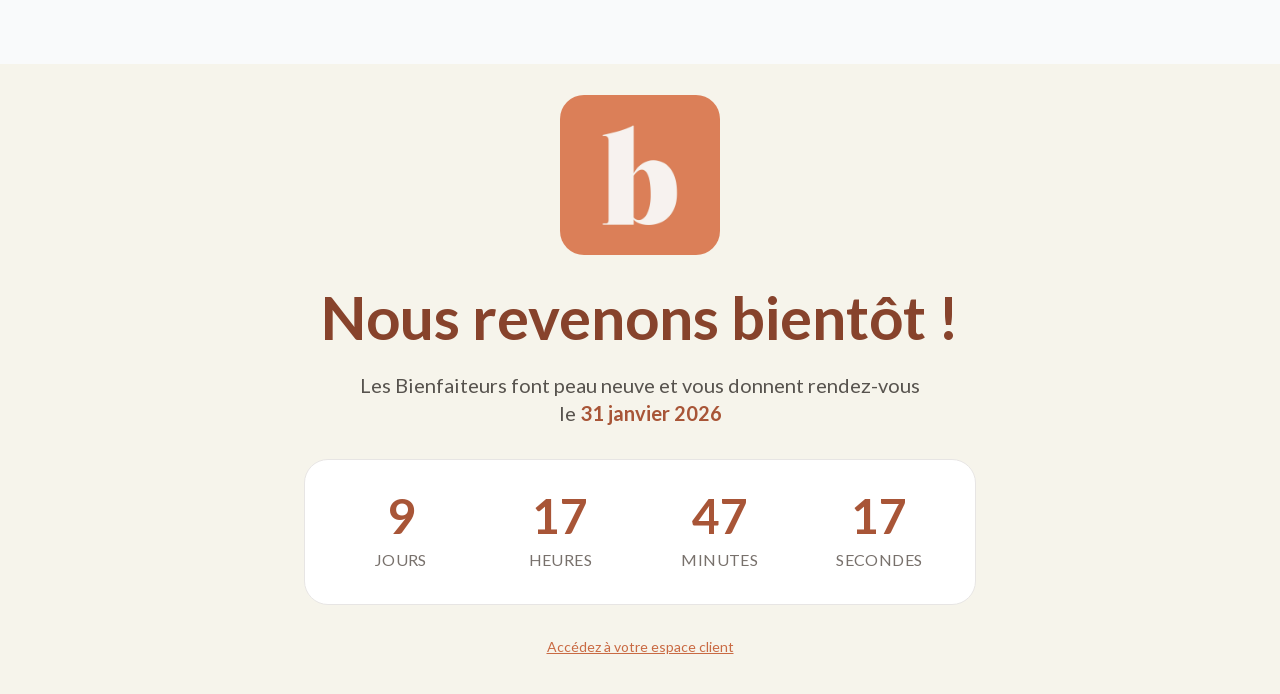

--- FILE ---
content_type: text/html; charset=utf-8
request_url: https://lesbienfaiteurs.com/products/2106-ada-perlu-x-body-en-bambou-lingerie-bunga
body_size: 22146
content:
<!doctype html>
<html class="js" lang="fr">
  <head>
 
<meta charset="utf-8">
    <meta http-equiv="X-UA-Compatible" content="IE=edge">
    <meta name="viewport" content="width=device-width,initial-scale=1">
    <meta name="theme-color" content="">
    <link rel="canonical" href="https://lesbienfaiteurs.com/products/2106-ada-perlu-x-body-en-bambou-lingerie-bunga">

    
<link rel="icon" type="image/png" href="//lesbienfaiteurs.com/cdn/shop/files/favicon-bft.png?crop=center&height=32&v=1613559649&width=32"><link rel="preconnect" href="https://fonts.shopifycdn.com" crossorigin><style>
  @font-face {
      font-family: 'Lato';
      src: url("//lesbienfaiteurs.com/cdn/shop/t/126/assets/Lato-Black.ttf?v=126671686479909299541750664453");
      font-weight: 900;
      font-style: normal;
      font-display: swap;
  }

  @font-face {
      font-family: 'Lato';
      src: url("//lesbienfaiteurs.com/cdn/shop/t/126/assets/Lato-BlackItalic.ttf?v=35136817025581946821750664453");
      font-weight: 900;
      font-style: italic;
      font-display: swap;
  }

  @font-face {
      font-family: 'Lato';
      src: url("//lesbienfaiteurs.com/cdn/shop/t/126/assets/Lato-Bold.ttf?v=118749496764241423411750664453");
      font-weight: 700;
      font-style: normal;
      font-display: swap;
  }

  @font-face {
      font-family: 'Lato';
      src: url("//lesbienfaiteurs.com/cdn/shop/t/126/assets/Lato-BoldItalic.ttf?v=4233003995207513271750664453");
      font-weight: 700;
      font-style: italic;
      font-display: swap;
  }

  @font-face {
      font-family: 'Lato';
      src: url("//lesbienfaiteurs.com/cdn/shop/t/126/assets/Lato-Italic.ttf?v=124497779275335547751750664453");
      font-weight: 400;
      font-style: italic;
      font-display: swap;
  }

  @font-face {
      font-family: 'Lato';
      src: url("//lesbienfaiteurs.com/cdn/shop/t/126/assets/Lato-Light.ttf?v=150792471119006656721750664453");
      font-weight: 300;
      font-style: normal;
      font-display: swap;
  }

  @font-face {
      font-family: 'Lato';
      src: url("//lesbienfaiteurs.com/cdn/shop/t/126/assets/Lato-LightItalic.ttf?v=128333817284238372171750664453");
      font-weight: 300;
      font-style: italic;
      font-display: swap;
  }

  @font-face {
      font-family: 'Lato';
      src: url("//lesbienfaiteurs.com/cdn/shop/t/126/assets/Lato-Regular.ttf?v=86821665701343108321750664453");
      font-weight: 400;
      font-style: normal;
      font-display: swap;
  }

  @font-face {
      font-family: 'Lato';
      src: url("//lesbienfaiteurs.com/cdn/shop/t/126/assets/Lato-Thin.ttf?v=71471722329038785701750664453");
      font-weight: 100;
      font-style: normal;
      font-display: swap;
  }

  @font-face {
      font-family: 'Lato';
      src: url("//lesbienfaiteurs.com/cdn/shop/t/126/assets/Lato-ThinItalic.ttf?v=37567143831516405071750664453");
      font-weight: 100;
      font-style: italic;
      font-display: swap;
  }
</style>
<title>
      Body en Bambou - Bunga
 &ndash; Les Bienfaiteurs</title>

    
      <meta name="description" content="Body 100 % fibres de bambou et coton biologique, avec imprimé floral. Qui n’a jamais rêvé de pouvoir porter de la lingerie en maillot ou un maillot en lingerie ? La forme échancrée de ce modèle aussi bien devant que derrière révèlent vos jolies courbes. Son dos travaillé et minimaliste à la fois permet de le porter en ">
    


<meta property="og:site_name" content="Les Bienfaiteurs">
<meta property="og:url" content="https://lesbienfaiteurs.com/products/2106-ada-perlu-x-body-en-bambou-lingerie-bunga">
<meta property="og:title" content="Body en Bambou - Bunga">
<meta property="og:type" content="product">
<meta property="og:description" content="Body 100 % fibres de bambou et coton biologique, avec imprimé floral. Qui n’a jamais rêvé de pouvoir porter de la lingerie en maillot ou un maillot en lingerie ? La forme échancrée de ce modèle aussi bien devant que derrière révèlent vos jolies courbes. Son dos travaillé et minimaliste à la fois permet de le porter en "><meta property="og:image" content="http://lesbienfaiteurs.com/cdn/shop/products/ada_17.jpg?v=1623930138">
  <meta property="og:image:secure_url" content="https://lesbienfaiteurs.com/cdn/shop/products/ada_17.jpg?v=1623930138">
  <meta property="og:image:width" content="645">
  <meta property="og:image:height" content="896"><meta property="og:price:amount" content="44,75">
  <meta property="og:price:currency" content="EUR"><meta name="twitter:card" content="summary_large_image">
<meta name="twitter:title" content="Body en Bambou - Bunga">
<meta name="twitter:description" content="Body 100 % fibres de bambou et coton biologique, avec imprimé floral. Qui n’a jamais rêvé de pouvoir porter de la lingerie en maillot ou un maillot en lingerie ? La forme échancrée de ce modèle aussi bien devant que derrière révèlent vos jolies courbes. Son dos travaillé et minimaliste à la fois permet de le porter en ">
<script>window.performance && window.performance.mark && window.performance.mark('shopify.content_for_header.start');</script><meta name="google-site-verification" content="xY0h2381YClDDRzmg-EwgHPNOt9oK3XTRO135Vd_vc4">
<meta name="google-site-verification" content="paFw19ZhJyU7APnZBMIHaFsgLKGbXT7GOBV3E9wmEC8">
<meta id="shopify-digital-wallet" name="shopify-digital-wallet" content="/50586484918/digital_wallets/dialog">
<link rel="alternate" type="application/json+oembed" href="https://lesbienfaiteurs.com/products/2106-ada-perlu-x-body-en-bambou-lingerie-bunga.oembed">
<script async="async" src="/checkouts/internal/preloads.js?locale=fr-FR"></script>
<script id="shopify-features" type="application/json">{"accessToken":"3d14450a8c8b42f4f48957acd6f63760","betas":["rich-media-storefront-analytics"],"domain":"lesbienfaiteurs.com","predictiveSearch":true,"shopId":50586484918,"locale":"fr"}</script>
<script>var Shopify = Shopify || {};
Shopify.shop = "lesbienfaiteurs.myshopify.com";
Shopify.locale = "fr";
Shopify.currency = {"active":"EUR","rate":"1.0"};
Shopify.country = "FR";
Shopify.theme = {"name":"Les Bienfaiteurs - Thème 2025 v2","id":182882337113,"schema_name":"lesbienfaiteurs","schema_version":"1.0.0","theme_store_id":null,"role":"main"};
Shopify.theme.handle = "null";
Shopify.theme.style = {"id":null,"handle":null};
Shopify.cdnHost = "lesbienfaiteurs.com/cdn";
Shopify.routes = Shopify.routes || {};
Shopify.routes.root = "/";</script>
<script type="module">!function(o){(o.Shopify=o.Shopify||{}).modules=!0}(window);</script>
<script>!function(o){function n(){var o=[];function n(){o.push(Array.prototype.slice.apply(arguments))}return n.q=o,n}var t=o.Shopify=o.Shopify||{};t.loadFeatures=n(),t.autoloadFeatures=n()}(window);</script>
<script id="shop-js-analytics" type="application/json">{"pageType":"product"}</script>
<script defer="defer" async type="module" src="//lesbienfaiteurs.com/cdn/shopifycloud/shop-js/modules/v2/client.init-shop-cart-sync_INwxTpsh.fr.esm.js"></script>
<script defer="defer" async type="module" src="//lesbienfaiteurs.com/cdn/shopifycloud/shop-js/modules/v2/chunk.common_YNAa1F1g.esm.js"></script>
<script type="module">
  await import("//lesbienfaiteurs.com/cdn/shopifycloud/shop-js/modules/v2/client.init-shop-cart-sync_INwxTpsh.fr.esm.js");
await import("//lesbienfaiteurs.com/cdn/shopifycloud/shop-js/modules/v2/chunk.common_YNAa1F1g.esm.js");

  window.Shopify.SignInWithShop?.initShopCartSync?.({"fedCMEnabled":true,"windoidEnabled":true});

</script>
<script>(function() {
  var isLoaded = false;
  function asyncLoad() {
    if (isLoaded) return;
    isLoaded = true;
    var urls = ["https:\/\/static.klaviyo.com\/onsite\/js\/klaviyo.js?company_id=XcESxT\u0026shop=lesbienfaiteurs.myshopify.com","https:\/\/static.klaviyo.com\/onsite\/js\/klaviyo.js?company_id=XcESxT\u0026shop=lesbienfaiteurs.myshopify.com","https:\/\/config.gorgias.chat\/bundle-loader\/01JHG5DEJH4XAJ3NEYD7MW8MGS?source=shopify1click\u0026shop=lesbienfaiteurs.myshopify.com","https:\/\/cdn.eu.amplitude.com\/script\/b78200fbdd58699c25acab3e0562d9a2.js?library=shopify\u0026shop=lesbienfaiteurs.myshopify.com","https:\/\/bigblueprod-fast-tags.web.app\/shopify\/main.js?shop=lesbienfaiteurs.myshopify.com#eyJhbGciOiJFUzI1NiIsImtpZCI6InExZHNwamdqdGUiLCJ0eXAiOiJKV1QifQ.eyJleHAiOjE3NjkxNzcyNzcsImlzcyI6Imh0dHBzOi8vY2hlY2tvdXQtYXBpLmJp","https:\/\/bigblueprod-fast-tags.web.app\/shopify\/2.js?shop=lesbienfaiteurs.myshopify.com#Z2JsdWUuY28vIiwic3ViIjoic19iaWVuMDAwMSJ9.K-mT1D1OMyrIIFZbI1ohpX3kY1JEshoNPIFmXjMxeQ0psTMiBdw_itE9D9Wd21yr5cdAIsOLiJIttSnMizuHDA","https:\/\/wisepops.net\/loader.js?v=3\u0026h=oCC6uZPKe5\u0026shop=lesbienfaiteurs.myshopify.com","https:\/\/cdn.pushowl.com\/latest\/sdks\/pushowl-shopify.js?subdomain=lesbienfaiteurs\u0026environment=production\u0026guid=8a671150-f860-4fd7-a1a8-6561ace5fd11\u0026shop=lesbienfaiteurs.myshopify.com","https:\/\/cdn.9gtb.com\/loader.js?g_cvt_id=a36ad40d-3184-4e5c-9770-594c9bb0836b\u0026shop=lesbienfaiteurs.myshopify.com"];
    for (var i = 0; i < urls.length; i++) {
      var s = document.createElement('script');
      s.type = 'text/javascript';
      s.async = true;
      s.src = urls[i];
      var x = document.getElementsByTagName('script')[0];
      x.parentNode.insertBefore(s, x);
    }
  };
  if(window.attachEvent) {
    window.attachEvent('onload', asyncLoad);
  } else {
    window.addEventListener('load', asyncLoad, false);
  }
})();</script>
<script id="__st">var __st={"a":50586484918,"offset":3600,"reqid":"bdddd8cf-5550-43f7-8a87-6b40a257f280-1768975959","pageurl":"lesbienfaiteurs.com\/products\/2106-ada-perlu-x-body-en-bambou-lingerie-bunga","u":"f8292fadc902","p":"product","rtyp":"product","rid":6794929111222};</script>
<script>window.ShopifyPaypalV4VisibilityTracking = true;</script>
<script id="captcha-bootstrap">!function(){'use strict';const t='contact',e='account',n='new_comment',o=[[t,t],['blogs',n],['comments',n],[t,'customer']],c=[[e,'customer_login'],[e,'guest_login'],[e,'recover_customer_password'],[e,'create_customer']],r=t=>t.map((([t,e])=>`form[action*='/${t}']:not([data-nocaptcha='true']) input[name='form_type'][value='${e}']`)).join(','),a=t=>()=>t?[...document.querySelectorAll(t)].map((t=>t.form)):[];function s(){const t=[...o],e=r(t);return a(e)}const i='password',u='form_key',d=['recaptcha-v3-token','g-recaptcha-response','h-captcha-response',i],f=()=>{try{return window.sessionStorage}catch{return}},m='__shopify_v',_=t=>t.elements[u];function p(t,e,n=!1){try{const o=window.sessionStorage,c=JSON.parse(o.getItem(e)),{data:r}=function(t){const{data:e,action:n}=t;return t[m]||n?{data:e,action:n}:{data:t,action:n}}(c);for(const[e,n]of Object.entries(r))t.elements[e]&&(t.elements[e].value=n);n&&o.removeItem(e)}catch(o){console.error('form repopulation failed',{error:o})}}const l='form_type',E='cptcha';function T(t){t.dataset[E]=!0}const w=window,h=w.document,L='Shopify',v='ce_forms',y='captcha';let A=!1;((t,e)=>{const n=(g='f06e6c50-85a8-45c8-87d0-21a2b65856fe',I='https://cdn.shopify.com/shopifycloud/storefront-forms-hcaptcha/ce_storefront_forms_captcha_hcaptcha.v1.5.2.iife.js',D={infoText:'Protégé par hCaptcha',privacyText:'Confidentialité',termsText:'Conditions'},(t,e,n)=>{const o=w[L][v],c=o.bindForm;if(c)return c(t,g,e,D).then(n);var r;o.q.push([[t,g,e,D],n]),r=I,A||(h.body.append(Object.assign(h.createElement('script'),{id:'captcha-provider',async:!0,src:r})),A=!0)});var g,I,D;w[L]=w[L]||{},w[L][v]=w[L][v]||{},w[L][v].q=[],w[L][y]=w[L][y]||{},w[L][y].protect=function(t,e){n(t,void 0,e),T(t)},Object.freeze(w[L][y]),function(t,e,n,w,h,L){const[v,y,A,g]=function(t,e,n){const i=e?o:[],u=t?c:[],d=[...i,...u],f=r(d),m=r(i),_=r(d.filter((([t,e])=>n.includes(e))));return[a(f),a(m),a(_),s()]}(w,h,L),I=t=>{const e=t.target;return e instanceof HTMLFormElement?e:e&&e.form},D=t=>v().includes(t);t.addEventListener('submit',(t=>{const e=I(t);if(!e)return;const n=D(e)&&!e.dataset.hcaptchaBound&&!e.dataset.recaptchaBound,o=_(e),c=g().includes(e)&&(!o||!o.value);(n||c)&&t.preventDefault(),c&&!n&&(function(t){try{if(!f())return;!function(t){const e=f();if(!e)return;const n=_(t);if(!n)return;const o=n.value;o&&e.removeItem(o)}(t);const e=Array.from(Array(32),(()=>Math.random().toString(36)[2])).join('');!function(t,e){_(t)||t.append(Object.assign(document.createElement('input'),{type:'hidden',name:u})),t.elements[u].value=e}(t,e),function(t,e){const n=f();if(!n)return;const o=[...t.querySelectorAll(`input[type='${i}']`)].map((({name:t})=>t)),c=[...d,...o],r={};for(const[a,s]of new FormData(t).entries())c.includes(a)||(r[a]=s);n.setItem(e,JSON.stringify({[m]:1,action:t.action,data:r}))}(t,e)}catch(e){console.error('failed to persist form',e)}}(e),e.submit())}));const S=(t,e)=>{t&&!t.dataset[E]&&(n(t,e.some((e=>e===t))),T(t))};for(const o of['focusin','change'])t.addEventListener(o,(t=>{const e=I(t);D(e)&&S(e,y())}));const B=e.get('form_key'),M=e.get(l),P=B&&M;t.addEventListener('DOMContentLoaded',(()=>{const t=y();if(P)for(const e of t)e.elements[l].value===M&&p(e,B);[...new Set([...A(),...v().filter((t=>'true'===t.dataset.shopifyCaptcha))])].forEach((e=>S(e,t)))}))}(h,new URLSearchParams(w.location.search),n,t,e,['guest_login'])})(!0,!1)}();</script>
<script integrity="sha256-4kQ18oKyAcykRKYeNunJcIwy7WH5gtpwJnB7kiuLZ1E=" data-source-attribution="shopify.loadfeatures" defer="defer" src="//lesbienfaiteurs.com/cdn/shopifycloud/storefront/assets/storefront/load_feature-a0a9edcb.js" crossorigin="anonymous"></script>
<script data-source-attribution="shopify.dynamic_checkout.dynamic.init">var Shopify=Shopify||{};Shopify.PaymentButton=Shopify.PaymentButton||{isStorefrontPortableWallets:!0,init:function(){window.Shopify.PaymentButton.init=function(){};var t=document.createElement("script");t.src="https://lesbienfaiteurs.com/cdn/shopifycloud/portable-wallets/latest/portable-wallets.fr.js",t.type="module",document.head.appendChild(t)}};
</script>
<script data-source-attribution="shopify.dynamic_checkout.buyer_consent">
  function portableWalletsHideBuyerConsent(e){var t=document.getElementById("shopify-buyer-consent"),n=document.getElementById("shopify-subscription-policy-button");t&&n&&(t.classList.add("hidden"),t.setAttribute("aria-hidden","true"),n.removeEventListener("click",e))}function portableWalletsShowBuyerConsent(e){var t=document.getElementById("shopify-buyer-consent"),n=document.getElementById("shopify-subscription-policy-button");t&&n&&(t.classList.remove("hidden"),t.removeAttribute("aria-hidden"),n.addEventListener("click",e))}window.Shopify?.PaymentButton&&(window.Shopify.PaymentButton.hideBuyerConsent=portableWalletsHideBuyerConsent,window.Shopify.PaymentButton.showBuyerConsent=portableWalletsShowBuyerConsent);
</script>
<script data-source-attribution="shopify.dynamic_checkout.cart.bootstrap">document.addEventListener("DOMContentLoaded",(function(){function t(){return document.querySelector("shopify-accelerated-checkout-cart, shopify-accelerated-checkout")}if(t())Shopify.PaymentButton.init();else{new MutationObserver((function(e,n){t()&&(Shopify.PaymentButton.init(),n.disconnect())})).observe(document.body,{childList:!0,subtree:!0})}}));
</script>
<link id="shopify-accelerated-checkout-styles" rel="stylesheet" media="screen" href="https://lesbienfaiteurs.com/cdn/shopifycloud/portable-wallets/latest/accelerated-checkout-backwards-compat.css" crossorigin="anonymous">
<style id="shopify-accelerated-checkout-cart">
        #shopify-buyer-consent {
  margin-top: 1em;
  display: inline-block;
  width: 100%;
}

#shopify-buyer-consent.hidden {
  display: none;
}

#shopify-subscription-policy-button {
  background: none;
  border: none;
  padding: 0;
  text-decoration: underline;
  font-size: inherit;
  cursor: pointer;
}

#shopify-subscription-policy-button::before {
  box-shadow: none;
}

      </style>

<script>window.performance && window.performance.mark && window.performance.mark('shopify.content_for_header.end');</script>




















  <link href="//lesbienfaiteurs.com/cdn/shop/t/126/assets/style.371c0660.css" rel="stylesheet" type="text/css" media="all" />





  <link rel="modulepreload" href="//lesbienfaiteurs.com/cdn/shop/t/126/assets/index.6f00f49e.js" as="script" crossorigin="anonymous">
  <script src="//lesbienfaiteurs.com/cdn/shop/t/126/assets/index.6f00f49e.js" type="module" crossorigin="anonymous"></script>





<link href="https://monorail-edge.shopifysvc.com" rel="dns-prefetch">
<script>(function(){if ("sendBeacon" in navigator && "performance" in window) {try {var session_token_from_headers = performance.getEntriesByType('navigation')[0].serverTiming.find(x => x.name == '_s').description;} catch {var session_token_from_headers = undefined;}var session_cookie_matches = document.cookie.match(/_shopify_s=([^;]*)/);var session_token_from_cookie = session_cookie_matches && session_cookie_matches.length === 2 ? session_cookie_matches[1] : "";var session_token = session_token_from_headers || session_token_from_cookie || "";function handle_abandonment_event(e) {var entries = performance.getEntries().filter(function(entry) {return /monorail-edge.shopifysvc.com/.test(entry.name);});if (!window.abandonment_tracked && entries.length === 0) {window.abandonment_tracked = true;var currentMs = Date.now();var navigation_start = performance.timing.navigationStart;var payload = {shop_id: 50586484918,url: window.location.href,navigation_start,duration: currentMs - navigation_start,session_token,page_type: "product"};window.navigator.sendBeacon("https://monorail-edge.shopifysvc.com/v1/produce", JSON.stringify({schema_id: "online_store_buyer_site_abandonment/1.1",payload: payload,metadata: {event_created_at_ms: currentMs,event_sent_at_ms: currentMs}}));}}window.addEventListener('pagehide', handle_abandonment_event);}}());</script>
<script id="web-pixels-manager-setup">(function e(e,d,r,n,o){if(void 0===o&&(o={}),!Boolean(null===(a=null===(i=window.Shopify)||void 0===i?void 0:i.analytics)||void 0===a?void 0:a.replayQueue)){var i,a;window.Shopify=window.Shopify||{};var t=window.Shopify;t.analytics=t.analytics||{};var s=t.analytics;s.replayQueue=[],s.publish=function(e,d,r){return s.replayQueue.push([e,d,r]),!0};try{self.performance.mark("wpm:start")}catch(e){}var l=function(){var e={modern:/Edge?\/(1{2}[4-9]|1[2-9]\d|[2-9]\d{2}|\d{4,})\.\d+(\.\d+|)|Firefox\/(1{2}[4-9]|1[2-9]\d|[2-9]\d{2}|\d{4,})\.\d+(\.\d+|)|Chrom(ium|e)\/(9{2}|\d{3,})\.\d+(\.\d+|)|(Maci|X1{2}).+ Version\/(15\.\d+|(1[6-9]|[2-9]\d|\d{3,})\.\d+)([,.]\d+|)( \(\w+\)|)( Mobile\/\w+|) Safari\/|Chrome.+OPR\/(9{2}|\d{3,})\.\d+\.\d+|(CPU[ +]OS|iPhone[ +]OS|CPU[ +]iPhone|CPU IPhone OS|CPU iPad OS)[ +]+(15[._]\d+|(1[6-9]|[2-9]\d|\d{3,})[._]\d+)([._]\d+|)|Android:?[ /-](13[3-9]|1[4-9]\d|[2-9]\d{2}|\d{4,})(\.\d+|)(\.\d+|)|Android.+Firefox\/(13[5-9]|1[4-9]\d|[2-9]\d{2}|\d{4,})\.\d+(\.\d+|)|Android.+Chrom(ium|e)\/(13[3-9]|1[4-9]\d|[2-9]\d{2}|\d{4,})\.\d+(\.\d+|)|SamsungBrowser\/([2-9]\d|\d{3,})\.\d+/,legacy:/Edge?\/(1[6-9]|[2-9]\d|\d{3,})\.\d+(\.\d+|)|Firefox\/(5[4-9]|[6-9]\d|\d{3,})\.\d+(\.\d+|)|Chrom(ium|e)\/(5[1-9]|[6-9]\d|\d{3,})\.\d+(\.\d+|)([\d.]+$|.*Safari\/(?![\d.]+ Edge\/[\d.]+$))|(Maci|X1{2}).+ Version\/(10\.\d+|(1[1-9]|[2-9]\d|\d{3,})\.\d+)([,.]\d+|)( \(\w+\)|)( Mobile\/\w+|) Safari\/|Chrome.+OPR\/(3[89]|[4-9]\d|\d{3,})\.\d+\.\d+|(CPU[ +]OS|iPhone[ +]OS|CPU[ +]iPhone|CPU IPhone OS|CPU iPad OS)[ +]+(10[._]\d+|(1[1-9]|[2-9]\d|\d{3,})[._]\d+)([._]\d+|)|Android:?[ /-](13[3-9]|1[4-9]\d|[2-9]\d{2}|\d{4,})(\.\d+|)(\.\d+|)|Mobile Safari.+OPR\/([89]\d|\d{3,})\.\d+\.\d+|Android.+Firefox\/(13[5-9]|1[4-9]\d|[2-9]\d{2}|\d{4,})\.\d+(\.\d+|)|Android.+Chrom(ium|e)\/(13[3-9]|1[4-9]\d|[2-9]\d{2}|\d{4,})\.\d+(\.\d+|)|Android.+(UC? ?Browser|UCWEB|U3)[ /]?(15\.([5-9]|\d{2,})|(1[6-9]|[2-9]\d|\d{3,})\.\d+)\.\d+|SamsungBrowser\/(5\.\d+|([6-9]|\d{2,})\.\d+)|Android.+MQ{2}Browser\/(14(\.(9|\d{2,})|)|(1[5-9]|[2-9]\d|\d{3,})(\.\d+|))(\.\d+|)|K[Aa][Ii]OS\/(3\.\d+|([4-9]|\d{2,})\.\d+)(\.\d+|)/},d=e.modern,r=e.legacy,n=navigator.userAgent;return n.match(d)?"modern":n.match(r)?"legacy":"unknown"}(),u="modern"===l?"modern":"legacy",c=(null!=n?n:{modern:"",legacy:""})[u],f=function(e){return[e.baseUrl,"/wpm","/b",e.hashVersion,"modern"===e.buildTarget?"m":"l",".js"].join("")}({baseUrl:d,hashVersion:r,buildTarget:u}),m=function(e){var d=e.version,r=e.bundleTarget,n=e.surface,o=e.pageUrl,i=e.monorailEndpoint;return{emit:function(e){var a=e.status,t=e.errorMsg,s=(new Date).getTime(),l=JSON.stringify({metadata:{event_sent_at_ms:s},events:[{schema_id:"web_pixels_manager_load/3.1",payload:{version:d,bundle_target:r,page_url:o,status:a,surface:n,error_msg:t},metadata:{event_created_at_ms:s}}]});if(!i)return console&&console.warn&&console.warn("[Web Pixels Manager] No Monorail endpoint provided, skipping logging."),!1;try{return self.navigator.sendBeacon.bind(self.navigator)(i,l)}catch(e){}var u=new XMLHttpRequest;try{return u.open("POST",i,!0),u.setRequestHeader("Content-Type","text/plain"),u.send(l),!0}catch(e){return console&&console.warn&&console.warn("[Web Pixels Manager] Got an unhandled error while logging to Monorail."),!1}}}}({version:r,bundleTarget:l,surface:e.surface,pageUrl:self.location.href,monorailEndpoint:e.monorailEndpoint});try{o.browserTarget=l,function(e){var d=e.src,r=e.async,n=void 0===r||r,o=e.onload,i=e.onerror,a=e.sri,t=e.scriptDataAttributes,s=void 0===t?{}:t,l=document.createElement("script"),u=document.querySelector("head"),c=document.querySelector("body");if(l.async=n,l.src=d,a&&(l.integrity=a,l.crossOrigin="anonymous"),s)for(var f in s)if(Object.prototype.hasOwnProperty.call(s,f))try{l.dataset[f]=s[f]}catch(e){}if(o&&l.addEventListener("load",o),i&&l.addEventListener("error",i),u)u.appendChild(l);else{if(!c)throw new Error("Did not find a head or body element to append the script");c.appendChild(l)}}({src:f,async:!0,onload:function(){if(!function(){var e,d;return Boolean(null===(d=null===(e=window.Shopify)||void 0===e?void 0:e.analytics)||void 0===d?void 0:d.initialized)}()){var d=window.webPixelsManager.init(e)||void 0;if(d){var r=window.Shopify.analytics;r.replayQueue.forEach((function(e){var r=e[0],n=e[1],o=e[2];d.publishCustomEvent(r,n,o)})),r.replayQueue=[],r.publish=d.publishCustomEvent,r.visitor=d.visitor,r.initialized=!0}}},onerror:function(){return m.emit({status:"failed",errorMsg:"".concat(f," has failed to load")})},sri:function(e){var d=/^sha384-[A-Za-z0-9+/=]+$/;return"string"==typeof e&&d.test(e)}(c)?c:"",scriptDataAttributes:o}),m.emit({status:"loading"})}catch(e){m.emit({status:"failed",errorMsg:(null==e?void 0:e.message)||"Unknown error"})}}})({shopId: 50586484918,storefrontBaseUrl: "https://lesbienfaiteurs.com",extensionsBaseUrl: "https://extensions.shopifycdn.com/cdn/shopifycloud/web-pixels-manager",monorailEndpoint: "https://monorail-edge.shopifysvc.com/unstable/produce_batch",surface: "storefront-renderer",enabledBetaFlags: ["2dca8a86"],webPixelsConfigList: [{"id":"3318612313","configuration":"{\"pixel_id\":\"1499629311253687\",\"pixel_type\":\"facebook_pixel\"}","eventPayloadVersion":"v1","runtimeContext":"OPEN","scriptVersion":"ca16bc87fe92b6042fbaa3acc2fbdaa6","type":"APP","apiClientId":2329312,"privacyPurposes":["ANALYTICS","MARKETING","SALE_OF_DATA"],"dataSharingAdjustments":{"protectedCustomerApprovalScopes":["read_customer_address","read_customer_email","read_customer_name","read_customer_personal_data","read_customer_phone"]}},{"id":"3059482969","configuration":"{\"pixelCode\":\"D3GALE3C77U0K6S2TEEG\"}","eventPayloadVersion":"v1","runtimeContext":"STRICT","scriptVersion":"22e92c2ad45662f435e4801458fb78cc","type":"APP","apiClientId":4383523,"privacyPurposes":["ANALYTICS","MARKETING","SALE_OF_DATA"],"dataSharingAdjustments":{"protectedCustomerApprovalScopes":["read_customer_address","read_customer_email","read_customer_name","read_customer_personal_data","read_customer_phone"]}},{"id":"1961722201","configuration":"{\"hash\":\"oCC6uZPKe5\",\"ingestion_url\":\"https:\/\/activity.wisepops.com\",\"goal_hash\":\"rjj3Win9mLQ6mFHf8MG1urQG9upRU89R\",\"loader_url\":\"https:\/\/wisepops.net\"}","eventPayloadVersion":"v1","runtimeContext":"STRICT","scriptVersion":"f2ebd2ee515d1c2407650eb3f3fbaa1c","type":"APP","apiClientId":461977,"privacyPurposes":["ANALYTICS","MARKETING","SALE_OF_DATA"],"dataSharingAdjustments":{"protectedCustomerApprovalScopes":["read_customer_personal_data"]}},{"id":"1872462169","configuration":"{\"subdomain\": \"lesbienfaiteurs\"}","eventPayloadVersion":"v1","runtimeContext":"STRICT","scriptVersion":"69e1bed23f1568abe06fb9d113379033","type":"APP","apiClientId":1615517,"privacyPurposes":["ANALYTICS","MARKETING","SALE_OF_DATA"],"dataSharingAdjustments":{"protectedCustomerApprovalScopes":["read_customer_address","read_customer_email","read_customer_name","read_customer_personal_data","read_customer_phone"]}},{"id":"1833304409","configuration":"{\"shopDomain\":\"lesbienfaiteurs.myshopify.com\"}","eventPayloadVersion":"v1","runtimeContext":"STRICT","scriptVersion":"7f2de0ecb6b420d2fa07cf04a37a4dbf","type":"APP","apiClientId":2436932,"privacyPurposes":["ANALYTICS","MARKETING","SALE_OF_DATA"],"dataSharingAdjustments":{"protectedCustomerApprovalScopes":["read_customer_address","read_customer_email","read_customer_personal_data"]}},{"id":"1689354585","configuration":"{\"accountID\":\"lesbienfaiteurs.myshopify.com\",\"amplitudeAPIKey\":\"b78200fbdd58699c25acab3e0562d9a2\",\"serverZone\":\"EU\"}","eventPayloadVersion":"v1","runtimeContext":"STRICT","scriptVersion":"49d729a392fbb67dc91545107e0e93dc","type":"APP","apiClientId":5599249,"privacyPurposes":["ANALYTICS","MARKETING","SALE_OF_DATA"],"dataSharingAdjustments":{"protectedCustomerApprovalScopes":["read_customer_email","read_customer_personal_data"]}},{"id":"1082917209","configuration":"{\"config\":\"{\\\"pixel_id\\\":\\\"G-6LJ0CPJQN6\\\",\\\"target_country\\\":\\\"FR\\\",\\\"gtag_events\\\":[{\\\"type\\\":\\\"search\\\",\\\"action_label\\\":[\\\"G-6LJ0CPJQN6\\\",\\\"AW-444077667\\\/st-vCKPax8kCEOOs4NMB\\\"]},{\\\"type\\\":\\\"begin_checkout\\\",\\\"action_label\\\":[\\\"G-6LJ0CPJQN6\\\",\\\"AW-444077667\\\/QKDZCKDax8kCEOOs4NMB\\\"]},{\\\"type\\\":\\\"view_item\\\",\\\"action_label\\\":[\\\"G-6LJ0CPJQN6\\\",\\\"AW-444077667\\\/C0LpCJrax8kCEOOs4NMB\\\",\\\"MC-T4DJP1S04H\\\"]},{\\\"type\\\":\\\"purchase\\\",\\\"action_label\\\":[\\\"G-6LJ0CPJQN6\\\",\\\"AW-444077667\\\/tXrqCJfax8kCEOOs4NMB\\\",\\\"MC-T4DJP1S04H\\\"]},{\\\"type\\\":\\\"page_view\\\",\\\"action_label\\\":[\\\"G-6LJ0CPJQN6\\\",\\\"AW-444077667\\\/sGW9CJTax8kCEOOs4NMB\\\",\\\"MC-T4DJP1S04H\\\"]},{\\\"type\\\":\\\"add_payment_info\\\",\\\"action_label\\\":[\\\"G-6LJ0CPJQN6\\\",\\\"AW-444077667\\\/UXEhCKbax8kCEOOs4NMB\\\"]},{\\\"type\\\":\\\"add_to_cart\\\",\\\"action_label\\\":[\\\"G-6LJ0CPJQN6\\\",\\\"AW-444077667\\\/AN_rCJ3ax8kCEOOs4NMB\\\"]}],\\\"enable_monitoring_mode\\\":false}\"}","eventPayloadVersion":"v1","runtimeContext":"OPEN","scriptVersion":"b2a88bafab3e21179ed38636efcd8a93","type":"APP","apiClientId":1780363,"privacyPurposes":[],"dataSharingAdjustments":{"protectedCustomerApprovalScopes":["read_customer_address","read_customer_email","read_customer_name","read_customer_personal_data","read_customer_phone"]}},{"id":"167575897","configuration":"{\"tagID\":\"2614470791149\"}","eventPayloadVersion":"v1","runtimeContext":"STRICT","scriptVersion":"18031546ee651571ed29edbe71a3550b","type":"APP","apiClientId":3009811,"privacyPurposes":["ANALYTICS","MARKETING","SALE_OF_DATA"],"dataSharingAdjustments":{"protectedCustomerApprovalScopes":["read_customer_address","read_customer_email","read_customer_name","read_customer_personal_data","read_customer_phone"]}},{"id":"30638425","configuration":"{\"myshopifyDomain\":\"lesbienfaiteurs.myshopify.com\"}","eventPayloadVersion":"v1","runtimeContext":"STRICT","scriptVersion":"23b97d18e2aa74363140dc29c9284e87","type":"APP","apiClientId":2775569,"privacyPurposes":["ANALYTICS","MARKETING","SALE_OF_DATA"],"dataSharingAdjustments":{"protectedCustomerApprovalScopes":["read_customer_address","read_customer_email","read_customer_name","read_customer_phone","read_customer_personal_data"]}},{"id":"688351","configuration":"{\"token\":\"eyJhbGciOiJFUzI1NiIsImtpZCI6InExZHNwamdqdGUiLCJ0eXAiOiJKV1QifQ.eyJleHAiOjE3NjkxNzcyNzcsImlzcyI6Imh0dHBzOi8vY2hlY2tvdXQtYXBpLmJpZ2JsdWUuY28vIiwic3ViIjoic19iaWVuMDAwMSJ9.K-mT1D1OMyrIIFZbI1ohpX3kY1JEshoNPIFmXjMxeQ0psTMiBdw_itE9D9Wd21yr5cdAIsOLiJIttSnMizuHDA\"}","eventPayloadVersion":"v1","runtimeContext":"STRICT","scriptVersion":"1e8cf5dac0cde16e9800d21ae75e4d4a","type":"APP","apiClientId":2879589,"privacyPurposes":["ANALYTICS","MARKETING","SALE_OF_DATA"],"dataSharingAdjustments":{"protectedCustomerApprovalScopes":["read_customer_address","read_customer_email","read_customer_name","read_customer_personal_data","read_customer_phone"]}},{"id":"shopify-app-pixel","configuration":"{}","eventPayloadVersion":"v1","runtimeContext":"STRICT","scriptVersion":"0450","apiClientId":"shopify-pixel","type":"APP","privacyPurposes":["ANALYTICS","MARKETING"]},{"id":"shopify-custom-pixel","eventPayloadVersion":"v1","runtimeContext":"LAX","scriptVersion":"0450","apiClientId":"shopify-pixel","type":"CUSTOM","privacyPurposes":["ANALYTICS","MARKETING"]}],isMerchantRequest: false,initData: {"shop":{"name":"Les Bienfaiteurs","paymentSettings":{"currencyCode":"EUR"},"myshopifyDomain":"lesbienfaiteurs.myshopify.com","countryCode":"FR","storefrontUrl":"https:\/\/lesbienfaiteurs.com"},"customer":null,"cart":null,"checkout":null,"productVariants":[{"price":{"amount":44.75,"currencyCode":"EUR"},"product":{"title":"Body en Bambou - Bunga","vendor":"2106-ada-perlu","id":"6794929111222","untranslatedTitle":"Body en Bambou - Bunga","url":"\/products\/2106-ada-perlu-x-body-en-bambou-lingerie-bunga","type":""},"id":"39953537237174","image":{"src":"\/\/lesbienfaiteurs.com\/cdn\/shop\/products\/ada_17.jpg?v=1623930138"},"sku":"#N\/A","title":"S","untranslatedTitle":"S"},{"price":{"amount":44.75,"currencyCode":"EUR"},"product":{"title":"Body en Bambou - Bunga","vendor":"2106-ada-perlu","id":"6794929111222","untranslatedTitle":"Body en Bambou - Bunga","url":"\/products\/2106-ada-perlu-x-body-en-bambou-lingerie-bunga","type":""},"id":"39953537302710","image":{"src":"\/\/lesbienfaiteurs.com\/cdn\/shop\/products\/ada_17.jpg?v=1623930138"},"sku":"#N\/A","title":"M","untranslatedTitle":"M"},{"price":{"amount":44.75,"currencyCode":"EUR"},"product":{"title":"Body en Bambou - Bunga","vendor":"2106-ada-perlu","id":"6794929111222","untranslatedTitle":"Body en Bambou - Bunga","url":"\/products\/2106-ada-perlu-x-body-en-bambou-lingerie-bunga","type":""},"id":"39953537269942","image":{"src":"\/\/lesbienfaiteurs.com\/cdn\/shop\/products\/ada_17.jpg?v=1623930138"},"sku":"#N\/A","title":"L","untranslatedTitle":"L"},{"price":{"amount":44.75,"currencyCode":"EUR"},"product":{"title":"Body en Bambou - Bunga","vendor":"2106-ada-perlu","id":"6794929111222","untranslatedTitle":"Body en Bambou - Bunga","url":"\/products\/2106-ada-perlu-x-body-en-bambou-lingerie-bunga","type":""},"id":"39953537335478","image":{"src":"\/\/lesbienfaiteurs.com\/cdn\/shop\/products\/ada_17.jpg?v=1623930138"},"sku":"#N\/A","title":"XL","untranslatedTitle":"XL"}],"purchasingCompany":null},},"https://lesbienfaiteurs.com/cdn","fcfee988w5aeb613cpc8e4bc33m6693e112",{"modern":"","legacy":""},{"shopId":"50586484918","storefrontBaseUrl":"https:\/\/lesbienfaiteurs.com","extensionBaseUrl":"https:\/\/extensions.shopifycdn.com\/cdn\/shopifycloud\/web-pixels-manager","surface":"storefront-renderer","enabledBetaFlags":"[\"2dca8a86\"]","isMerchantRequest":"false","hashVersion":"fcfee988w5aeb613cpc8e4bc33m6693e112","publish":"custom","events":"[[\"page_viewed\",{}],[\"product_viewed\",{\"productVariant\":{\"price\":{\"amount\":44.75,\"currencyCode\":\"EUR\"},\"product\":{\"title\":\"Body en Bambou - Bunga\",\"vendor\":\"2106-ada-perlu\",\"id\":\"6794929111222\",\"untranslatedTitle\":\"Body en Bambou - Bunga\",\"url\":\"\/products\/2106-ada-perlu-x-body-en-bambou-lingerie-bunga\",\"type\":\"\"},\"id\":\"39953537237174\",\"image\":{\"src\":\"\/\/lesbienfaiteurs.com\/cdn\/shop\/products\/ada_17.jpg?v=1623930138\"},\"sku\":\"#N\/A\",\"title\":\"S\",\"untranslatedTitle\":\"S\"}}]]"});</script><script>
  window.ShopifyAnalytics = window.ShopifyAnalytics || {};
  window.ShopifyAnalytics.meta = window.ShopifyAnalytics.meta || {};
  window.ShopifyAnalytics.meta.currency = 'EUR';
  var meta = {"product":{"id":6794929111222,"gid":"gid:\/\/shopify\/Product\/6794929111222","vendor":"2106-ada-perlu","type":"","handle":"2106-ada-perlu-x-body-en-bambou-lingerie-bunga","variants":[{"id":39953537237174,"price":4475,"name":"Body en Bambou - Bunga - S","public_title":"S","sku":"#N\/A"},{"id":39953537302710,"price":4475,"name":"Body en Bambou - Bunga - M","public_title":"M","sku":"#N\/A"},{"id":39953537269942,"price":4475,"name":"Body en Bambou - Bunga - L","public_title":"L","sku":"#N\/A"},{"id":39953537335478,"price":4475,"name":"Body en Bambou - Bunga - XL","public_title":"XL","sku":"#N\/A"}],"remote":false},"page":{"pageType":"product","resourceType":"product","resourceId":6794929111222,"requestId":"bdddd8cf-5550-43f7-8a87-6b40a257f280-1768975959"}};
  for (var attr in meta) {
    window.ShopifyAnalytics.meta[attr] = meta[attr];
  }
</script>
<script class="analytics">
  (function () {
    var customDocumentWrite = function(content) {
      var jquery = null;

      if (window.jQuery) {
        jquery = window.jQuery;
      } else if (window.Checkout && window.Checkout.$) {
        jquery = window.Checkout.$;
      }

      if (jquery) {
        jquery('body').append(content);
      }
    };

    var hasLoggedConversion = function(token) {
      if (token) {
        return document.cookie.indexOf('loggedConversion=' + token) !== -1;
      }
      return false;
    }

    var setCookieIfConversion = function(token) {
      if (token) {
        var twoMonthsFromNow = new Date(Date.now());
        twoMonthsFromNow.setMonth(twoMonthsFromNow.getMonth() + 2);

        document.cookie = 'loggedConversion=' + token + '; expires=' + twoMonthsFromNow;
      }
    }

    var trekkie = window.ShopifyAnalytics.lib = window.trekkie = window.trekkie || [];
    if (trekkie.integrations) {
      return;
    }
    trekkie.methods = [
      'identify',
      'page',
      'ready',
      'track',
      'trackForm',
      'trackLink'
    ];
    trekkie.factory = function(method) {
      return function() {
        var args = Array.prototype.slice.call(arguments);
        args.unshift(method);
        trekkie.push(args);
        return trekkie;
      };
    };
    for (var i = 0; i < trekkie.methods.length; i++) {
      var key = trekkie.methods[i];
      trekkie[key] = trekkie.factory(key);
    }
    trekkie.load = function(config) {
      trekkie.config = config || {};
      trekkie.config.initialDocumentCookie = document.cookie;
      var first = document.getElementsByTagName('script')[0];
      var script = document.createElement('script');
      script.type = 'text/javascript';
      script.onerror = function(e) {
        var scriptFallback = document.createElement('script');
        scriptFallback.type = 'text/javascript';
        scriptFallback.onerror = function(error) {
                var Monorail = {
      produce: function produce(monorailDomain, schemaId, payload) {
        var currentMs = new Date().getTime();
        var event = {
          schema_id: schemaId,
          payload: payload,
          metadata: {
            event_created_at_ms: currentMs,
            event_sent_at_ms: currentMs
          }
        };
        return Monorail.sendRequest("https://" + monorailDomain + "/v1/produce", JSON.stringify(event));
      },
      sendRequest: function sendRequest(endpointUrl, payload) {
        // Try the sendBeacon API
        if (window && window.navigator && typeof window.navigator.sendBeacon === 'function' && typeof window.Blob === 'function' && !Monorail.isIos12()) {
          var blobData = new window.Blob([payload], {
            type: 'text/plain'
          });

          if (window.navigator.sendBeacon(endpointUrl, blobData)) {
            return true;
          } // sendBeacon was not successful

        } // XHR beacon

        var xhr = new XMLHttpRequest();

        try {
          xhr.open('POST', endpointUrl);
          xhr.setRequestHeader('Content-Type', 'text/plain');
          xhr.send(payload);
        } catch (e) {
          console.log(e);
        }

        return false;
      },
      isIos12: function isIos12() {
        return window.navigator.userAgent.lastIndexOf('iPhone; CPU iPhone OS 12_') !== -1 || window.navigator.userAgent.lastIndexOf('iPad; CPU OS 12_') !== -1;
      }
    };
    Monorail.produce('monorail-edge.shopifysvc.com',
      'trekkie_storefront_load_errors/1.1',
      {shop_id: 50586484918,
      theme_id: 182882337113,
      app_name: "storefront",
      context_url: window.location.href,
      source_url: "//lesbienfaiteurs.com/cdn/s/trekkie.storefront.cd680fe47e6c39ca5d5df5f0a32d569bc48c0f27.min.js"});

        };
        scriptFallback.async = true;
        scriptFallback.src = '//lesbienfaiteurs.com/cdn/s/trekkie.storefront.cd680fe47e6c39ca5d5df5f0a32d569bc48c0f27.min.js';
        first.parentNode.insertBefore(scriptFallback, first);
      };
      script.async = true;
      script.src = '//lesbienfaiteurs.com/cdn/s/trekkie.storefront.cd680fe47e6c39ca5d5df5f0a32d569bc48c0f27.min.js';
      first.parentNode.insertBefore(script, first);
    };
    trekkie.load(
      {"Trekkie":{"appName":"storefront","development":false,"defaultAttributes":{"shopId":50586484918,"isMerchantRequest":null,"themeId":182882337113,"themeCityHash":"13292803048713909588","contentLanguage":"fr","currency":"EUR"},"isServerSideCookieWritingEnabled":true,"monorailRegion":"shop_domain","enabledBetaFlags":["65f19447"]},"Session Attribution":{},"S2S":{"facebookCapiEnabled":true,"source":"trekkie-storefront-renderer","apiClientId":580111}}
    );

    var loaded = false;
    trekkie.ready(function() {
      if (loaded) return;
      loaded = true;

      window.ShopifyAnalytics.lib = window.trekkie;

      var originalDocumentWrite = document.write;
      document.write = customDocumentWrite;
      try { window.ShopifyAnalytics.merchantGoogleAnalytics.call(this); } catch(error) {};
      document.write = originalDocumentWrite;

      window.ShopifyAnalytics.lib.page(null,{"pageType":"product","resourceType":"product","resourceId":6794929111222,"requestId":"bdddd8cf-5550-43f7-8a87-6b40a257f280-1768975959","shopifyEmitted":true});

      var match = window.location.pathname.match(/checkouts\/(.+)\/(thank_you|post_purchase)/)
      var token = match? match[1]: undefined;
      if (!hasLoggedConversion(token)) {
        setCookieIfConversion(token);
        window.ShopifyAnalytics.lib.track("Viewed Product",{"currency":"EUR","variantId":39953537237174,"productId":6794929111222,"productGid":"gid:\/\/shopify\/Product\/6794929111222","name":"Body en Bambou - Bunga - S","price":"44.75","sku":"#N\/A","brand":"2106-ada-perlu","variant":"S","category":"","nonInteraction":true,"remote":false},undefined,undefined,{"shopifyEmitted":true});
      window.ShopifyAnalytics.lib.track("monorail:\/\/trekkie_storefront_viewed_product\/1.1",{"currency":"EUR","variantId":39953537237174,"productId":6794929111222,"productGid":"gid:\/\/shopify\/Product\/6794929111222","name":"Body en Bambou - Bunga - S","price":"44.75","sku":"#N\/A","brand":"2106-ada-perlu","variant":"S","category":"","nonInteraction":true,"remote":false,"referer":"https:\/\/lesbienfaiteurs.com\/products\/2106-ada-perlu-x-body-en-bambou-lingerie-bunga"});
      }
    });


        var eventsListenerScript = document.createElement('script');
        eventsListenerScript.async = true;
        eventsListenerScript.src = "//lesbienfaiteurs.com/cdn/shopifycloud/storefront/assets/shop_events_listener-3da45d37.js";
        document.getElementsByTagName('head')[0].appendChild(eventsListenerScript);

})();</script>
  <script>
  if (!window.ga || (window.ga && typeof window.ga !== 'function')) {
    window.ga = function ga() {
      (window.ga.q = window.ga.q || []).push(arguments);
      if (window.Shopify && window.Shopify.analytics && typeof window.Shopify.analytics.publish === 'function') {
        window.Shopify.analytics.publish("ga_stub_called", {}, {sendTo: "google_osp_migration"});
      }
      console.error("Shopify's Google Analytics stub called with:", Array.from(arguments), "\nSee https://help.shopify.com/manual/promoting-marketing/pixels/pixel-migration#google for more information.");
    };
    if (window.Shopify && window.Shopify.analytics && typeof window.Shopify.analytics.publish === 'function') {
      window.Shopify.analytics.publish("ga_stub_initialized", {}, {sendTo: "google_osp_migration"});
    }
  }
</script>
<script
  defer
  src="https://lesbienfaiteurs.com/cdn/shopifycloud/perf-kit/shopify-perf-kit-3.0.4.min.js"
  data-application="storefront-renderer"
  data-shop-id="50586484918"
  data-render-region="gcp-us-east1"
  data-page-type="product"
  data-theme-instance-id="182882337113"
  data-theme-name="lesbienfaiteurs"
  data-theme-version="1.0.0"
  data-monorail-region="shop_domain"
  data-resource-timing-sampling-rate="10"
  data-shs="true"
  data-shs-beacon="true"
  data-shs-export-with-fetch="true"
  data-shs-logs-sample-rate="1"
  data-shs-beacon-endpoint="https://lesbienfaiteurs.com/api/collect"
></script>
</head>

  <body
    class="
      bg-[--bg-color] text-body text-primary
        [&::-webkit-scrollbar]:w-2
      [&::-webkit-scrollbar-track]:bg-gray-100
      [&::-webkit-scrollbar-thumb]:bg-gray-300
    "
    style="--bg-color: #f6f3eF"
  >
    

  

    <a class="skip-to-content-link button visually-hidden hidden" href="#MainContent">
      Ignorer et passer au contenu
    </a>

    
<!-- BEGIN sections: header-group -->
<header id="shopify-section-sections--25464714166617__header" class="shopify-section shopify-section-group-header-group sticky top-0 z-10"><div class="container flex justify-between items-center py-2 lg:py-5 bg-[--bg-color]">
  <div class="w-32 lg:w-44">
    
    <a
      href="https://app.lesbienfaiteurs.com/?nav"
      class="bg-white text-primary w-fit rounded-full grid lg:flex gap-[2px] lg:gap-2 justify-center items-center px-4 py-[10px] lg:py-4 lg:px-4 font-normal italic text-smallmob lg:text-base tracking-wide capitalize [&_svg]:w-4 [&_svg]:mx-auto"
      
    >
      <svg xmlns="http://www.w3.org/2000/svg" width="16" height="14" viewBox="0 0 16 14" fill="none">
    <path d="M0.125 1.34375C0.125 0.886719 0.476562 0.5 0.96875 0.5H15.0312C15.4883 0.5 15.875 0.886719 15.875 1.34375C15.875 1.83594 15.4883 2.1875 15.0312 2.1875H0.96875C0.476562 2.1875 0.125 1.83594 0.125 1.34375ZM0.125 6.96875C0.125 6.51172 0.476562 6.125 0.96875 6.125H15.0312C15.4883 6.125 15.875 6.51172 15.875 6.96875C15.875 7.46094 15.4883 7.8125 15.0312 7.8125H0.96875C0.476562 7.8125 0.125 7.46094 0.125 6.96875ZM15.875 12.5938C15.875 13.0859 15.4883 13.4375 15.0312 13.4375H0.96875C0.476562 13.4375 0.125 13.0859 0.125 12.5938C0.125 12.1367 0.476562 11.75 0.96875 11.75H15.0312C15.4883 11.75 15.875 12.1367 15.875 12.5938Z" fill="currentColor"/>
  </svg>
      <span>Menu</span>
    </a>
    
  </div>
  <div class="w-fit m-auto text-accent">
    

    
      
        <span class="w-52 max-w-full block">
          <a href="https://app.lesbienfaiteurs.com/">
            <svg viewBox="2.905 1.771 159.5 17.23" xmlns="http://www.w3.org/2000/svg">
    <g fill="currentColor" transform="matrix(1, 0, 0, 1, -8.904593, -8.978693)">
      <path d="m34.63 17.02c.58 0 1.16.15 1.75.45s1.1.85 1.52 1.66c.42.8.63 1.91.63 3.31 0 1.22-.23 2.23-.7 3.02s-1.05 1.35-1.75 1.7c-.7.34-1.44.52-2.22.52-.55 0-1.05-.08-1.5-.25s-.77-.39-.95-.65v.87h-5.09v-.21h.55c.27 0 .4-.21.4-.63v-12.98c0-.55-.24-.82-.72-.82l-.23.02v-.17c2.45-.51 4.12-1.03 5-1.58l.08.11v7.81c.24-.52.59-.97 1.04-1.34.46-.37.97-.63 1.55-.77.2-.05.4-.07.64-.07zm-2.36 9.85c.32 0 .63-.15.93-.45s.54-.76.73-1.38.29-1.37.29-2.26c0-1.51-.13-2.58-.4-3.23s-.61-.97-1.03-.97c-.25 0-.5.1-.74.3s-.44.44-.61.72v6.86c.22.27.51.41.83.41z"></path>
      <path d="m46.37 27.42h.53v.21h-6.04v-.21h.53c.28 0 .42-.21.42-.63v-7.16c0-.3-.09-.51-.27-.63-.18-.13-.41-.18-.68-.17v-.17c.73 0 1.58-.16 2.55-.49.97-.32 1.79-.69 2.45-1.1l.08.11v9.63c.01.39.15.6.43.61zm-3.65-11.26c-.37-.37-.55-.82-.55-1.34s.18-.97.55-1.34.81-.56 1.33-.56.97.19 1.34.56.56.82.56 1.34-.19.97-.56 1.34-.82.56-1.34.56-.97-.19-1.33-.56z"></path>
      <path d="m59.89 25.03c-.4.72-1.02 1.35-1.85 1.89s-1.85.8-3.06.8c-1.07 0-2.04-.21-2.91-.63s-1.57-1.04-2.08-1.86-.77-1.79-.77-2.91c0-1.06.28-1.99.83-2.8.56-.81 1.3-1.44 2.24-1.88s1.95-.67 3.05-.67c.59 0 1.18.1 1.77.31.59.2 1.11.55 1.56 1.02s.73 1.09.84 1.84l-5.72 3.1c.35.68.8 1.19 1.34 1.53.54.35 1.13.52 1.76.52.7 0 1.37-.2 2.01-.61s1.13-.98 1.5-1.71l.06.15c.02.55-.17 1.18-.57 1.91zm-6.24-2.08 2.03-1.18c-.04-.89-.2-1.82-.49-2.79-.28-.97-.66-1.46-1.14-1.46-.06 0-.13.01-.21.04-.24.07-.43.34-.57.81s-.21 1.02-.21 1.66c0 .92.15 1.77.44 2.58.07.18.12.29.15.34z"></path>
      <path d="m75.46 27.63h-6.04v-.21h.53c.28 0 .42-.21.42-.63v-6.86c0-1-.25-1.5-.76-1.5-.27 0-.57.13-.9.38s-.61.54-.83.84v7.16c0 .39.14.6.42.61h.53v.21h-6.04v-.21h.53c.28 0 .42-.21.42-.63v-7.16c0-.32-.09-.54-.27-.66s-.41-.17-.68-.14v-.17c.76-.11 1.62-.32 2.6-.63s1.77-.63 2.41-.95l.08.11v2.09c.3-.39.7-.79 1.21-1.18s1.04-.69 1.57-.89c.34-.13.7-.19 1.1-.19.76 0 1.41.25 1.94.76s.8 1.28.8 2.32v6.71c0 .18.04.33.11.44s.18.17.32.17h.53z"></path>
      <path d="m84.49 17.31h-1.63v9.5c0 .39.14.6.42.61h.53v.21h-6.04v-.21h.53c.28 0 .42-.21.42-.63v-9.48h-.82v-.23h.82v-1.9c0-1.01.25-1.85.74-2.52s1.13-1.15 1.9-1.46c.77-.3 1.6-.45 2.47-.45.86 0 1.65.15 2.39.46.73.31 1.25.75 1.56 1.33.2.38.3.75.3 1.1 0 .55-.22 1-.67 1.35-.44.35-.96.53-1.55.53-.49 0-.93-.12-1.31-.36.24-.34.36-.85.36-1.54 0-.59-.1-1.12-.31-1.58-.2-.46-.47-.7-.79-.7-.39 0-.65.25-.77.76s-.18 1.39-.18 2.64v2.34h1.63z"></path>
      <path d="m96.52 27.63h-1.16c-.51-.01-.89-.12-1.16-.31s-.42-.56-.46-1.11c-.22.58-.65 1.02-1.29 1.32s-1.34.45-2.13.45c-.69 0-1.34-.12-1.96-.36s-1.11-.59-1.47-1.04c-.36-.46-.51-1.01-.45-1.66.07-.72.32-1.31.75-1.78s.93-.83 1.5-1.09c.57-.25 1.3-.52 2.18-.8.68-.21 1.19-.39 1.55-.54s.66-.34.91-.57.37-.52.37-.85c0-.75-.11-1.28-.34-1.59-.23-.32-.64-.46-1.25-.43-.44.01-.8.18-1.08.49s-.42.66-.42 1.06c0 .28.09.54.26.76.18.23.44.39.79.51-.21.32-.59.6-1.13.82-.54.23-1.09.34-1.64.34s-1.01-.13-1.38-.4-.56-.68-.56-1.22c0-.53.25-1 .76-1.4s1.15-.71 1.94-.93 1.6-.33 2.45-.33c1.62 0 2.98.34 4.1 1.02s1.67 2 1.67 3.96v4.88c0 .41.14.61.42.61h.53v.21h-2.3zm-4.75-1.05c.21.07.42.11.63.11.35 0 .66-.12.91-.37s.39-.64.4-1.17v-5.09c-.3.49-.79 1.11-1.48 1.86-.38.44-.67.78-.88 1.02s-.37.5-.5.77c-.18.35-.27.72-.27 1.12 0 .3.06.57.17.83s.27.48.49.64c.15.12.32.21.53.28z"></path>
      <path d="m106.66 27.42h.53v.21h-6.04v-.21h.53c.28 0 .42-.21.42-.63v-7.16c0-.3-.09-.51-.27-.63-.18-.13-.41-.18-.68-.17v-.17c.73 0 1.58-.16 2.55-.49.97-.32 1.79-.69 2.45-1.1l.08.11v9.63c.01.39.15.6.43.61zm-3.66-11.26c-.37-.37-.55-.82-.55-1.34s.18-.97.55-1.34.81-.56 1.33-.56.97.19 1.34.56.56.82.56 1.34-.19.97-.56 1.34-.82.56-1.34.56-.96-.19-1.33-.56z"></path>    <path d="m115.69 17.31h-1.18v9.5c0 .39.13.6.4.61h.55v.21l-3.44-.02c-.55-.01-.96-.14-1.24-.37-.27-.23-.41-.69-.41-1.38v-7.75c0-.31-.09-.52-.26-.63-.18-.11-.36-.17-.56-.17h-.46v-.23c1.21 0 2.26-.35 3.16-1.04.89-.7 1.61-1.76 2.14-3.18l.13.11v4.12h1.18v.22z"></path>
      <path d="m128.26 25.03c-.4.72-1.02 1.35-1.85 1.89s-1.85.8-3.06.8c-1.07 0-2.04-.21-2.91-.63s-1.57-1.04-2.08-1.86-.77-1.79-.77-2.91c0-1.06.28-1.99.83-2.8s1.3-1.44 2.24-1.88 1.95-.67 3.05-.67c.59 0 1.18.1 1.77.31.59.2 1.11.55 1.56 1.02s.73 1.09.84 1.84l-5.72 3.1c.35.68.8 1.19 1.34 1.53.54.35 1.13.52 1.76.52.7 0 1.37-.2 2.01-.61.63-.41 1.13-.98 1.5-1.71l.06.15c.03.55-.17 1.18-.57 1.91zm-6.23-2.08 2.03-1.18c-.04-.89-.2-1.82-.49-2.79-.28-.97-.66-1.46-1.14-1.46-.06 0-.13.01-.21.04-.24.07-.43.34-.57.81s-.21 1.02-.21 1.66c0 .92.15 1.77.44 2.58.07.18.12.29.15.34z"></path>
      <path d="m140.39 27.63c-.49-.01-.88-.12-1.15-.31s-.43-.56-.47-1.11c-.17.31-.54.62-1.12.94s-1.17.5-1.79.54c-1.13.07-2.03-.17-2.7-.72s-1.01-1.62-1.01-3.23v-4.12c0-.3-.09-.51-.27-.63-.18-.13-.41-.18-.68-.17v-.17c.73 0 1.58-.16 2.54-.49.96-.32 1.78-.69 2.44-1.1l.08.11v7.28c0 .84.11 1.45.32 1.82s.48.55.8.55c.31 0 .61-.13.91-.38.29-.25.46-.5.49-.74v-6.08c0-.3-.09-.51-.27-.63-.18-.13-.41-.18-.68-.17v-.17c.73 0 1.58-.16 2.54-.49.96-.32 1.78-.69 2.44-1.1l.08.11v9.63c0 .18.04.33.11.44s.18.17.32.17h.55v.21h-3.48z"></path>
      <path d="m155.78 16.87c.66 0 1.22.16 1.68.49.46.32.76.8.9 1.44.04.23.06.44.06.63 0 .68-.24 1.21-.72 1.61s-1.03.6-1.65.6c-.53 0-1.01-.16-1.41-.47-.41-.32-.65-.78-.74-1.38-.14-.96-.44-1.44-.91-1.44-.27 0-.56.13-.87.4s-.59.57-.84.91v7.16c0 .39.14.6.42.61h.53v.21h-6.04v-.21h.53c.28 0 .42-.21.42-.63v-7.16c0-.55-.25-.82-.74-.82l-.23.02v-.17c2.45-.49 4.12-1.02 5.02-1.58l.08.11v2.09c.3-.38.7-.77 1.2-1.16.51-.39 1.04-.7 1.58-.91.65-.24 1.22-.35 1.73-.35z"></path>
      <path d="m167.07 20.88c.89.51 1.61.95 2.17 1.32s1.05.81 1.46 1.3.61 1.01.61 1.56c-.01.61-.28 1.13-.79 1.56s-1.19.77-2.03.99-1.75.34-2.73.34c-1.42 0-2.58-.17-3.46-.5-.89-.33-1.39-.84-1.52-1.53-.03-.17-.04-.29-.04-.38 0-.52.17-.95.52-1.28.34-.33.78-.5 1.32-.5.55 0 .97.12 1.27.37.29.25.44.53.44.85 0 .31-.12.56-.36.76-.21.17-.32.36-.32.57 0 .31.19.59.57.83s.87.38 1.48.39c.48.01.9-.12 1.27-.39s.55-.6.55-.98-.2-.75-.59-1.1c-.31-.28-.67-.54-1.08-.77s-.9-.48-1.48-.75c-.77-.37-1.4-.7-1.87-.99s-.87-.66-1.19-1.1-.49-.96-.49-1.56c0-.56.24-1.07.73-1.53s1.13-.82 1.92-1.09 1.63-.4 2.5-.4 1.79.13 2.74.4c.53.13.9.19 1.1.19.22 0 .43-.05.61-.15l.17.13-.7 1.82-.55 1.46h-.21c-.08-.91-.37-1.71-.84-2.4s-1.17-1.02-2.07-1.02c-.44 0-.81.13-1.12.38s-.46.56-.46.93c0 .44.23.83.7 1.18.34.27.93.62 1.77 1.09z"></path>
      <path d="m19.85 26.87c.14.01.22.02.25.02s.11-.02.26-.07c.14-.05.23-.09.25-.1l-.13.13c-.32.08-.57.13-.74.13s-.28-.03-.34-.08c-.05-.01-.13 0-.22.03.01 0 .02.01.04.03s.03.04.04.04c.22.02.35.04.39.06.2.03.4.02.59-.05h.03v.03c-.13.07-.29.1-.5.08l-.43-.03c-.01 0-.02 0-.03-.02h-.05-.06c-.01-.01-.03-.02-.06-.03-.01 0-.03-.01-.05-.02s-.04-.02-.05-.02c-.02-.01-.04-.02-.06-.03s-.03-.02-.05-.03-.03-.02-.04-.03h-.03c.06.06.14.12.24.18-.34-.12-.56-.21-.64-.29.02.01.07.03.16.05v-.03c-.02 0-.06-.01-.1-.04-.05-.03-.08-.02-.1.02-.01 0-.03-.01-.07-.02s-.07-.01-.09 0c-.08-.02-.33-.16-.75-.4-.17-.08-.53-.29-1.07-.62-.05-.02-.18-.09-.37-.2s-.37-.21-.55-.31c-.17-.09-.3-.15-.38-.18l-.31-.08c-.22-.05-.43-.08-.61-.08-.32 0-.59.06-.8.19-.03.02-.07.08-.13.18-.01.02-.04.04-.08.06s-.07.03-.08.04l-.05.11c-.05.01-.09.03-.11.06l-.1-.03c.05.05.07.13.05.24-.02.03-.05.07-.1.12-.04.05-.08.09-.1.12-.05.09-.09.14-.1.18-.14.19-.2.42-.18.67-.02.02-.04.03-.06.04-.02 0-.05 0-.07-.01-.03-.01-.05-.02-.06-.02-.05.02-.1 0-.13-.06-.01-.01-.04-.04-.08-.09s-.07-.08-.08-.1c-.13-.16-.16-.26-.1-.29s.09-.07.06-.11c-.03 0-.06.02-.08.06-.02-.09-.03-.15-.03-.19 0-.11.02-.24.05-.4.01-.05.06-.19.16-.4l.26-.34c.23-.21.4-.34.48-.38l.21-.11c.12-.05.22-.14.3-.27.13-.22.26-.47.39-.72l.51-1.09.19-.42c-.26.12-.5.2-.72.26l-.22.05c-.25.05-.49.08-.72.08-.02 0-.08-.03-.16-.1.16 0 .24 0 .24-.02s-.02-.03-.06-.06l.02-.05h.06s.05-.01.06-.02c.04-.03.05-.05.02-.06h-.19c-.14 0-.24-.02-.29-.05l.02-.05.06-.02c.09.04.2.04.35-.02h-.1c-.05 0-.1-.01-.15-.02-.05-.02-.08-.04-.1-.06-.02-.03-.03-.05-.02-.07l.21.05c0 .01.05.01.15.01.1-.01.16-.01.17-.01.02 0 .05 0 .08-.01.03 0 .06-.01.1-.02.03-.01.07-.01.11-.02.29-.07.45-.12.48-.13.37-.11.68-.23.91-.37.19-.43.36-.84.51-1.25.51-1.3.87-2.12 1.07-2.44.44-.68.97-.99 1.59-.91.52.05.75.36.69.91-.02.32-.1.61-.22.87-.53 1.08-1.52 2.07-2.95 2.97-.01.03-.14.34-.38.93-.42.9-.67 1.39-.75 1.48l-.21.42-.19.27c.21-.03.46-.03.74 0 .12.02.24.05.38.09.13.04.22.06.25.07l.19.08.14.1.19.06.22.14.1.06c.09.15.2.21.34.19.07.01.16.05.26.11s.17.11.22.13l.16.14h.05c.09.11.19.18.32.21.04-.01.11.03.19.11.03 0 .07.02.11.06.1 0 .2.06.32.18.02.02.06.03.11.03s.09 0 .1.02c.03.02.25.12.66.29.06.03.27.07.61.11.15.02.34.02.58 0l.08.06c.03-.01.07-.03.12-.05s.08-.03.1-.03v.03c-.06.07-.19.13-.38.18l.21-.1v-.02l-.14.02-.03-.03c-.01.01-.03.02-.05.02l-.06.02c-.04.02-.06.05-.07.1zm-7.23-4.78c.01.02 0 .04-.02.06-.22-.03-.35-.05-.39-.06v-.05zm.4-.1c.63-.06 1.13-.2 1.51-.42.02-.04.04-.07.05-.08l-.03-.02c-.36.24-.85.38-1.46.43zm1.94-.35-.13.08c-.13.3-.25.56-.35.77.01.02.03.01.07-.03s.08-.12.14-.22c.05-.11.1-.2.14-.29s.1-.19.16-.32h-.02zm2.66-4.62c-.12.02-.21.06-.29.11-.09.05-.13.08-.14.08l-.03.02c-.02.02-.04.04-.05.05.01.01.02.01.03 0h.02c-.14.17-.21.27-.22.29v.02h-.04c-.01.01-.01.02.02.02h-.05c.01.01.01.04-.02.1-.02.05-.01.09.03.1-.02 0-.04.01-.06.02h-.02v.02c-.11.19-.19.36-.24.5-.03.03-.06.09-.09.17s-.06.14-.1.17c0 .01.01.02.02.02s.02.01.02.02c-.01.01-.02.03-.02.06-.01.03-.02.05-.03.07-.02.02-.04.04-.06.05.01.03 0 .08-.02.14-.03.06-.04.11-.04.13l-.02.02-.03.02h.03c-.01.02-.03.04-.05.06 0 .05-.17.5-.5 1.33l.4-.3c.67-.51 1.21-1.14 1.6-1.88.18-.36.27-.7.27-1.01 0-.1-.02-.18-.07-.26-.05-.12-.13-.15-.25-.14zm-1.89 2.42c-.02.01-.01.03.05.06 0-.02.01-.05.02-.07.02-.03.02-.05.02-.07.01-.03.05-.13.1-.28.06-.15.11-.26.15-.33 0-.09.02-.16.05-.22.09-.19.16-.31.22-.35l-.03.02c-.03.01-.04.01-.03 0s.02-.03.02-.05c.01-.03.03-.05.05-.05l.02-.02c.04-.18.11-.32.19-.4.04-.05.1-.13.16-.22.06-.1.11-.17.15-.22s.09-.11.15-.17.13-.1.21-.14l-.06.02c-.18.04-.37.24-.58.58-.38.61-.67 1.25-.86 1.91z"></path>
      <path d="m19.48 23.68.02.03c.07-.02.18-.08.32-.18s.23-.16.27-.18c0 .01 0 .02-.01.04s-.01.03-.02.04c-.05.05-.12.11-.21.18l-.3.24c-.1.05-.21.12-.34.21-.02.01-.08.05-.18.12s-.18.11-.25.14c-.03.02-.14.04-.32.06-.04 0-.09.02-.14.05-.03.02-.11.04-.24.06-.17.04-.29.06-.37.05-.18-.02-.34-.05-.48-.1-.15-.05-.27-.12-.37-.19-.01-.01-.03-.03-.05-.05l-.03-.02c-.08-.05-.17-.16-.27-.32-.02-.02-.04-.09-.06-.19-.04-.11-.06-.25-.06-.42.02-.32.11-.63.26-.93.09-.13.15-.22.21-.29.1-.12.24-.28.43-.5.16-.16.34-.25.53-.26.02 0 .07-.01.16-.03.09-.03.22.01.42.11.12.05.25.14.38.26.06.04.11.12.14.22.03.11.04.19.02.26-.03.08-.07.16-.13.21-.1.11-.24.26-.43.45-.01.01-.04.03-.08.05s-.07.04-.08.06c-.01.04-.08.1-.19.16l-.11.06.05.02-.16.08-.02.03c-.01.02-.02.04-.02.05-.03.02-.09.05-.17.09s-.14.07-.17.09c-.01 0-.05.03-.11.1l-.29.14c.04.14.12.23.22.27.04 0 .14 0 .29-.01.15 0 .26-.01.34-.02.05 0 .2-.04.43-.13.01 0 .06-.02.15-.06s.16-.07.22-.1c.02-.01.06-.02.11-.03s.1-.03.13-.05c.06-.04.16-.1.28-.17s.21-.12.25-.14l.05-.03.02.02c-.01.02-.03.05-.06.08.02.02.03.04.02.05.04 0 .09-.01.13-.03.01.01.01.02 0 .03-.09.06-.16.12-.21.18.01.01.03.02.05.02s.05.01.08.02.06.02.08.03zm-2.37-.96c-.04.08-.08.19-.11.34.15-.1.24-.16.27-.18h.08c.1-.06.16-.11.19-.14-.01 0-.03 0-.05.01-.02 0-.04.01-.06.01.14-.12.22-.18.26-.18-.01.02-.03.04-.06.06s-.05.04-.06.06c0 .01.01.02.02.02.04-.03.11-.08.21-.15s.17-.12.21-.15l-.03-.03c-.04.04-.09.08-.13.1-.06.04-.12.08-.16.1.01-.01.02-.03.02-.05.16-.13.3-.26.43-.38.07-.06.15-.16.22-.29.01-.03.01-.06.01-.1-.01-.03-.02-.06-.04-.08s-.04-.03-.06-.02c-.03.01-.1.03-.19.06-.1.03-.17.06-.22.1-.24.18-.37.29-.4.34-.13.14-.25.33-.35.55zm1.43-.92c-.13.14-.17.28-.13.43.01-.03.04-.08.08-.15s.07-.12.1-.15zm.57 1.75c.07-.03.17-.08.27-.14-.01-.01-.03-.02-.06-.02s-.06.02-.1.05-.07.07-.11.11zm.42-.34-.02-.02c.05-.03.13-.08.23-.14s.17-.1.22-.12c-.01.05-.15.14-.43.28zm1.22-.62c-.02.01-.06.04-.13.08-.06.04-.11.07-.14.1v.02l.02-.02.02.03c-.03.03-.09.08-.18.13l.02.06c-.08.03-.09.07-.05.11-.01.01-.03.02-.06.03s-.06.03-.08.05-.03.05-.03.08c0 .01-.01.02-.02.02-.02 0-.05 0-.07.02s-.05.02-.06.04c-.02.02-.04.04-.06.06-.03.03-.05.05-.06.06-.09.06-.15.1-.19.11-.01.01-.04 0-.1-.03-.01-.02-.02-.05-.02-.08l.02-.03c.04.01.07.01.1.01s.06-.03.13-.07.11-.07.13-.08l.11-.06c.07-.02.09-.07.03-.16-.03.03-.09.08-.18.14s-.16.11-.2.15c-.01-.01-.05-.03-.11-.05.25-.14.4-.27.47-.38.01-.01.05-.03.12-.07s.11-.07.14-.09l.11.05c.02-.03.05-.07.1-.11l-.06-.03.02-.02c.06 0 .12-.01.18-.02l-.03-.06.08-.06-.02-.02-.06.05h-.03l.27-.18.03.11c.01 0 .02.01.02.02-.01.01-.03.03-.06.06-.09 0-.11.02-.12.03z"></path>    <path d="m22.26 21c.26.16.39.34.39.55l-.03-.02-.02-.03c-.03-.06-.09-.12-.18-.16l.02.03c.05.04.08.09.08.13v.02h-.05c-.03-.06-.17-.12-.4-.18h-.18c-.04.01-.08.02-.12.02-.04.01-.07.02-.09.04-.05.02-.09.05-.11.1-.08.05-.12.11-.13.16-.05.1-.05.21 0 .35-.01.09.02.21.08.38 0 .02.01.05.02.09.02.04.02.06.02.07 0 .04.01.07.03.08v.1l.06.11.03.08.05.14.08.06c-.01.01-.01.03.02.05.02.01.03.02.03.03-.01.02 0 .05.03.09s.05.06.05.07c.01.05.03.11.06.17s.05.1.06.14l.05.16c0 .02.02.08.05.18.04.04.05.08.03.11 0 .01.01.02.02.04.02.02.02.03.02.04.03.16.03.36 0 .59.02.05.02.11 0 .16.02.03.03.06.02.08s-.03.06-.05.1c-.02.05-.03.08-.03.1 0 .1-.05.19-.14.27-.13.18-.25.29-.37.34-.03.01-.08.02-.14.02 0 .01.01.02.02.02 0 .01.01.02.02.03l-.16.05c-.06.02-.18.02-.35 0-.04-.01-.1-.02-.18-.03-.07-.01-.13-.02-.16-.03l-.1-.03c-.06-.02-.11-.05-.13-.1-.15-.1-.26-.2-.34-.32-.03-.03-.06-.07-.1-.1-.03-.04-.06-.08-.09-.11-.03-.04-.05-.07-.06-.09-.09-.12-.13-.27-.13-.45v-.02l.03-.03.02-.29c.12-.15.26-.28.42-.38.03-.02.13-.07.29-.14v.02c-.27.18-.47.4-.59.66h.03c.01 0 .03-.02.06-.05.04-.06.07-.12.1-.18.12-.15.21-.25.27-.29l.16-.11.02.14-.19.21-.1.22c-.03.25-.02.42.05.53.05.05.07.09.06.11 0 .08.07.19.22.34.1.06.2.09.3.06.25-.04.42-.13.53-.27.06-.1.11-.2.13-.32.03-.13.04-.27.02-.42.01-.16-.03-.35-.11-.56l-.22-.58-.03-.05-.1-.19-.06-.1-.03-.08-.02-.06c-.09-.25-.14-.39-.16-.43-.04-.09-.06-.16-.05-.21l-.06-.13c0-.18.02-.29.05-.32.03-.22.05-.34.06-.35.1-.13.16-.22.19-.27.05-.04.12-.08.19-.11l.14-.08c.25-.05.39-.08.42-.08.19 0 .34.03.46.11zm-1.16 1.31c0 .1.01.17.03.21h.03c-.01-.02-.02-.06-.02-.12s-.01-.1-.01-.14c-.01.01-.02.02-.03.05zm.03.42c.03.08.09.19.18.34s.14.24.16.27c.01-.05-.03-.16-.12-.32s-.16-.26-.22-.29zm.36-.16c-.01-.03-.03-.07-.06-.12s-.05-.08-.06-.1l-.02.03c0 .02.01.06.02.12s.02.1.02.14l.03.02zm.06.23c-.04 0-.07.02-.08.07s0 .09.03.12zm-.06.56c-.02.06-.01.11.05.14-.02-.04-.03-.09-.05-.14zm.32 0c-.04-.09-.1-.16-.16-.22 0 .09.04.16.13.21 0 0 .01.01.03.01zm.01.05-.03.05c.01 0 .02 0 .03-.02zm.55-2.12.02-.02c-.14-.1-.22-.14-.24-.14v.02c.03.01.07.03.13.07.05.03.08.06.09.07z"></path>
    </g>
  </svg>
          </a>
        </span>
      
    
  </div>

  <div class="w-32 lg:w-44 flex justify-end">
    <a
      href="https://app.lesbienfaiteurs.com/?cart"
      class="hidden lg:flex bg-primary text-white w-fit text-base rounded-full gap-[6px] justify-center items-center py-[14px] px-8 font-medium italic tracking-wide [&_svg]:w-8"
    >
      <svg xmlns="http://www.w3.org/2000/svg" width="26" height="23" viewBox="0 0 26 23" fill="none">
    <path d="M14.3701 0.109111C14.7217 -0.110616 15.1611 0.02122 15.3369 0.328837L20.083 8.41478H22.4561H23.9062H24.6094C24.9609 8.41478 25.3125 8.76634 25.3125 9.1179C25.3125 9.51341 24.9609 9.82103 24.6094 9.82103H23.5547L20.918 20.3679C20.6104 21.5984 19.4678 22.4773 18.1934 22.4773H7.11914C5.80078 22.4773 4.70215 21.5984 4.35059 20.3679L1.75781 9.82103H0.703125C0.307617 9.82103 0 9.51341 0 9.1179C0 8.76634 0.307617 8.41478 0.703125 8.41478H1.40625H2.85645H5.18555L9.93164 0.328837C10.1074 0.02122 10.5469 -0.110616 10.8984 0.109111C11.2061 0.284892 11.3379 0.724345 11.1182 1.07591L6.81152 8.41478H18.457L14.1504 1.07591C13.9307 0.724345 14.0625 0.284892 14.3701 0.109111ZM3.20801 9.82103L5.75684 20.0163C5.88867 20.6316 6.45996 21.071 7.11914 21.071H18.1934C18.8086 21.071 19.3799 20.6316 19.5557 20.0163L22.1045 9.82103H3.20801ZM9.84375 13.3367V17.5554C9.84375 17.9509 9.49219 18.2585 9.14062 18.2585C8.74512 18.2585 8.4375 17.9509 8.4375 17.5554V13.3367C8.4375 12.9851 8.74512 12.6335 9.14062 12.6335C9.49219 12.6335 9.84375 12.9851 9.84375 13.3367ZM12.6562 12.6335C13.0078 12.6335 13.3594 12.9851 13.3594 13.3367V17.5554C13.3594 17.9509 13.0078 18.2585 12.6562 18.2585C12.2607 18.2585 11.9531 17.9509 11.9531 17.5554V13.3367C11.9531 12.9851 12.2607 12.6335 12.6562 12.6335ZM16.875 13.3367V17.5554C16.875 17.9509 16.5234 18.2585 16.1719 18.2585C15.7764 18.2585 15.4688 17.9509 15.4688 17.5554V13.3367C15.4688 12.9851 15.7764 12.6335 16.1719 12.6335C16.5234 12.6335 16.875 12.9851 16.875 13.3367Z" fill="currentColor"/>
  </svg>
      <span class="italic capitalize">
        Panier
      </span>
    </a>
  </div>
</div>

<script type="application/ld+json">
  {
    "@context": "http://schema.org",
    "@type": "Organization",
    "name": "Les Bienfaiteurs",
    
    "sameAs": [
      "",
      "https:\/\/facebook.com\/bienfaiteurs",
      "",
      "https:\/\/instagram.com\/lesbienfaiteurs",
      "",
      "",
      "",
      "",
      ""
    ],
    "url": "https:\/\/lesbienfaiteurs.com"
  }
</script>
</header>
<!-- END sections: header-group -->

    
      <div class="grid w-full justify-center items-center">
        <div class="w-10 h-[1px] bg-primary-light/70 mx-auto"></div>
      </div>
    

    <main id="MainContent" class="content-for-layout focus-none" role="main" tabindex="-1">
      <script>
    window.location.replace( 'https://app.lesbienfaiteurs.com/collections/2106-ada-perlu/products/2106-ada-perlu-x-body-en-bambou-lingerie-bunga' + window.location.search );
</script> 

    </main>

    
<!-- BEGIN sections: footer-group -->
<footer id="shopify-section-sections--25464714035545__footer" class="shopify-section shopify-section-group-footer-group"><div
  class="bg-[--bg-color] py-8 text-secondary-content text-basemob"
  style="--bg-color:#ffffff"
>
  <div class="container">
    <div class="grid lg:grid-cols-[minmax(340px,_1fr)_repeat(3,_1fr)] gap-4 items-start max-w-[350px] lg:max-w-full mx-auto lg:mx-0 justify-start">

<div class="relative flex items-center lg:max-w-[450px] max-w-[350px] mx-auto lg:mx-0">
  <div class="min-w-8">
    <mx-slider-navigation-button
      data-previous
      aria-controls="c-slider-review"
      class="col-span-1 group left-4 top-1/2 -translate-y-1/2 z-30 flex h-5 w-5 cursor-pointer items-center justify-center focus:outline-none [&_svg]:h-[10px] [&_svg]:w-[10px]"
    >
      <span
        class="inline-flex h-5 w-5 border-2 text-primary-light border-primary-light items-center justify-center rounded-full bg-white/50 group-hover:bg-white/80 group-focus:outline-none group-focus:ring-2 group-focus:ring-white rotate-90"
      >
        <svg class="icon icon-caret" viewBox="0 0 10 6">
    <path fill="currentColor" fill-rule="evenodd" d="M9.354.646a.5.5 0 0 0-.708 0L5 4.293 1.354.646a.5.5 0 0 0-.708.708l4 4a.5.5 0 0 0 .708 0l4-4a.5.5 0 0 0 0-.708" clip-rule="evenodd"/>
  </svg>
        <span class="hidden">Previous</span>
      </span>
    </mx-slider-navigation-button>
  </div>
  <mx-slider
    class="col-span-10 flex flex-row flex-nowrap items-stretch justify-start w-full m-0 p-0 list-none snap-x overflow-x-auto scrollbar-none cursor-grab active:cursor-grabbing [&::-webkit-scrollbar]:h-0"
    id="c-slider-review"
  ><div class="relative min-w-full overflow-hidden snap-start grid gap-1 px-1">
        <span class="flex items-center gap-[2px]">
          
<div class="flex text-accent "><span class="full-star w-[18px] [&_svg]:w-5"><svg class="w-full h-full" width="24" height="24" viewBox="0 0 24 24" fill="none" xmlns="http://www.w3.org/2000/svg">
    <path fill-rule="evenodd" clip-rule="evenodd" d="M10.7881 3.2108C11.2364 2.13286 12.7635 2.13286 13.2118 3.2108L15.2938 8.21652L20.6979 8.64976C21.8616 8.74306 22.3335 10.1953 21.4469 10.9549L17.3295 14.4818L18.5874 19.7553C18.8583 20.8909 17.6229 21.7884 16.6266 21.1799L11.9999 18.354L7.37329 21.1799C6.37697 21.7884 5.14158 20.8909 5.41246 19.7553L6.67038 14.4818L2.55303 10.9549C1.66639 10.1953 2.13826 8.74306 3.302 8.64976L8.70609 8.21652L10.7881 3.2108Z" fill="currentColor"/>
  </svg></span><span class="full-star w-[18px] [&_svg]:w-5"><svg class="w-full h-full" width="24" height="24" viewBox="0 0 24 24" fill="none" xmlns="http://www.w3.org/2000/svg">
    <path fill-rule="evenodd" clip-rule="evenodd" d="M10.7881 3.2108C11.2364 2.13286 12.7635 2.13286 13.2118 3.2108L15.2938 8.21652L20.6979 8.64976C21.8616 8.74306 22.3335 10.1953 21.4469 10.9549L17.3295 14.4818L18.5874 19.7553C18.8583 20.8909 17.6229 21.7884 16.6266 21.1799L11.9999 18.354L7.37329 21.1799C6.37697 21.7884 5.14158 20.8909 5.41246 19.7553L6.67038 14.4818L2.55303 10.9549C1.66639 10.1953 2.13826 8.74306 3.302 8.64976L8.70609 8.21652L10.7881 3.2108Z" fill="currentColor"/>
  </svg></span><span class="full-star w-[18px] [&_svg]:w-5"><svg class="w-full h-full" width="24" height="24" viewBox="0 0 24 24" fill="none" xmlns="http://www.w3.org/2000/svg">
    <path fill-rule="evenodd" clip-rule="evenodd" d="M10.7881 3.2108C11.2364 2.13286 12.7635 2.13286 13.2118 3.2108L15.2938 8.21652L20.6979 8.64976C21.8616 8.74306 22.3335 10.1953 21.4469 10.9549L17.3295 14.4818L18.5874 19.7553C18.8583 20.8909 17.6229 21.7884 16.6266 21.1799L11.9999 18.354L7.37329 21.1799C6.37697 21.7884 5.14158 20.8909 5.41246 19.7553L6.67038 14.4818L2.55303 10.9549C1.66639 10.1953 2.13826 8.74306 3.302 8.64976L8.70609 8.21652L10.7881 3.2108Z" fill="currentColor"/>
  </svg></span><span class="full-star w-[18px] [&_svg]:w-5"><svg class="w-full h-full" width="24" height="24" viewBox="0 0 24 24" fill="none" xmlns="http://www.w3.org/2000/svg">
    <path fill-rule="evenodd" clip-rule="evenodd" d="M10.7881 3.2108C11.2364 2.13286 12.7635 2.13286 13.2118 3.2108L15.2938 8.21652L20.6979 8.64976C21.8616 8.74306 22.3335 10.1953 21.4469 10.9549L17.3295 14.4818L18.5874 19.7553C18.8583 20.8909 17.6229 21.7884 16.6266 21.1799L11.9999 18.354L7.37329 21.1799C6.37697 21.7884 5.14158 20.8909 5.41246 19.7553L6.67038 14.4818L2.55303 10.9549C1.66639 10.1953 2.13826 8.74306 3.302 8.64976L8.70609 8.21652L10.7881 3.2108Z" fill="currentColor"/>
  </svg></span><span class="full-star w-[18px] [&_svg]:w-5"><svg class="w-full h-full" width="24" height="24" viewBox="0 0 24 24" fill="none" xmlns="http://www.w3.org/2000/svg">
    <path fill-rule="evenodd" clip-rule="evenodd" d="M10.7881 3.2108C11.2364 2.13286 12.7635 2.13286 13.2118 3.2108L15.2938 8.21652L20.6979 8.64976C21.8616 8.74306 22.3335 10.1953 21.4469 10.9549L17.3295 14.4818L18.5874 19.7553C18.8583 20.8909 17.6229 21.7884 16.6266 21.1799L11.9999 18.354L7.37329 21.1799C6.37697 21.7884 5.14158 20.8909 5.41246 19.7553L6.67038 14.4818L2.55303 10.9549C1.66639 10.1953 2.13826 8.74306 3.302 8.64976L8.70609 8.21652L10.7881 3.2108Z" fill="currentColor"/>
  </svg></span></div>

          <small> sur Trustpilot</small></span
        >
        <p class="font-bold">Top service client!</p>

        <div class="text-small text-primary-light">
          <div class="metafield-rich_text_field"><p>J&#39;en suis déjà à ma quatrième commande et rien à redire. Le service client a été très réactif même quand les produits sont expédiés par la marque ! Seul bémol je n&#39;arrive pas à suivre les expéditions sur l&#39;appli.</p></div>
        </div>
        <div class="flex justify-between text-smallmob text-primary-light downcase">
          <p>Bérénice F.</p>
          
          
          

          
          <p>
             7, 
            nov
          
            2023
          </p>
        </div>
      </div><div class="relative min-w-full overflow-hidden snap-start grid gap-1 px-1">
        <span class="flex items-center gap-[2px]">
          
<div class="flex text-accent "><span class="full-star w-[18px] [&_svg]:w-5"><svg class="w-full h-full" width="24" height="24" viewBox="0 0 24 24" fill="none" xmlns="http://www.w3.org/2000/svg">
    <path fill-rule="evenodd" clip-rule="evenodd" d="M10.7881 3.2108C11.2364 2.13286 12.7635 2.13286 13.2118 3.2108L15.2938 8.21652L20.6979 8.64976C21.8616 8.74306 22.3335 10.1953 21.4469 10.9549L17.3295 14.4818L18.5874 19.7553C18.8583 20.8909 17.6229 21.7884 16.6266 21.1799L11.9999 18.354L7.37329 21.1799C6.37697 21.7884 5.14158 20.8909 5.41246 19.7553L6.67038 14.4818L2.55303 10.9549C1.66639 10.1953 2.13826 8.74306 3.302 8.64976L8.70609 8.21652L10.7881 3.2108Z" fill="currentColor"/>
  </svg></span><span class="full-star w-[18px] [&_svg]:w-5"><svg class="w-full h-full" width="24" height="24" viewBox="0 0 24 24" fill="none" xmlns="http://www.w3.org/2000/svg">
    <path fill-rule="evenodd" clip-rule="evenodd" d="M10.7881 3.2108C11.2364 2.13286 12.7635 2.13286 13.2118 3.2108L15.2938 8.21652L20.6979 8.64976C21.8616 8.74306 22.3335 10.1953 21.4469 10.9549L17.3295 14.4818L18.5874 19.7553C18.8583 20.8909 17.6229 21.7884 16.6266 21.1799L11.9999 18.354L7.37329 21.1799C6.37697 21.7884 5.14158 20.8909 5.41246 19.7553L6.67038 14.4818L2.55303 10.9549C1.66639 10.1953 2.13826 8.74306 3.302 8.64976L8.70609 8.21652L10.7881 3.2108Z" fill="currentColor"/>
  </svg></span><span class="full-star w-[18px] [&_svg]:w-5"><svg class="w-full h-full" width="24" height="24" viewBox="0 0 24 24" fill="none" xmlns="http://www.w3.org/2000/svg">
    <path fill-rule="evenodd" clip-rule="evenodd" d="M10.7881 3.2108C11.2364 2.13286 12.7635 2.13286 13.2118 3.2108L15.2938 8.21652L20.6979 8.64976C21.8616 8.74306 22.3335 10.1953 21.4469 10.9549L17.3295 14.4818L18.5874 19.7553C18.8583 20.8909 17.6229 21.7884 16.6266 21.1799L11.9999 18.354L7.37329 21.1799C6.37697 21.7884 5.14158 20.8909 5.41246 19.7553L6.67038 14.4818L2.55303 10.9549C1.66639 10.1953 2.13826 8.74306 3.302 8.64976L8.70609 8.21652L10.7881 3.2108Z" fill="currentColor"/>
  </svg></span><span class="full-star w-[18px] [&_svg]:w-5"><svg class="w-full h-full" width="24" height="24" viewBox="0 0 24 24" fill="none" xmlns="http://www.w3.org/2000/svg">
    <path fill-rule="evenodd" clip-rule="evenodd" d="M10.7881 3.2108C11.2364 2.13286 12.7635 2.13286 13.2118 3.2108L15.2938 8.21652L20.6979 8.64976C21.8616 8.74306 22.3335 10.1953 21.4469 10.9549L17.3295 14.4818L18.5874 19.7553C18.8583 20.8909 17.6229 21.7884 16.6266 21.1799L11.9999 18.354L7.37329 21.1799C6.37697 21.7884 5.14158 20.8909 5.41246 19.7553L6.67038 14.4818L2.55303 10.9549C1.66639 10.1953 2.13826 8.74306 3.302 8.64976L8.70609 8.21652L10.7881 3.2108Z" fill="currentColor"/>
  </svg></span><span class="full-star w-[18px] [&_svg]:w-5"><svg class="w-full h-full" width="24" height="24" viewBox="0 0 24 24" fill="none" xmlns="http://www.w3.org/2000/svg">
    <path fill-rule="evenodd" clip-rule="evenodd" d="M10.7881 3.2108C11.2364 2.13286 12.7635 2.13286 13.2118 3.2108L15.2938 8.21652L20.6979 8.64976C21.8616 8.74306 22.3335 10.1953 21.4469 10.9549L17.3295 14.4818L18.5874 19.7553C18.8583 20.8909 17.6229 21.7884 16.6266 21.1799L11.9999 18.354L7.37329 21.1799C6.37697 21.7884 5.14158 20.8909 5.41246 19.7553L6.67038 14.4818L2.55303 10.9549C1.66639 10.1953 2.13826 8.74306 3.302 8.64976L8.70609 8.21652L10.7881 3.2108Z" fill="currentColor"/>
  </svg></span></div>

          <small> sur Trustpilot</small></span
        >
        <p class="font-bold">De bonnes affaires et de belles causes</p>

        <div class="text-small text-primary-light">
          <div class="metafield-rich_text_field"><p>Après un couac de livraison l&#39;erreur a été réparée par le SAV en me proposant une alternative intéressante. Les ventes sont nombreuses et intéressantes, en plus on aide des associations !</p></div>
        </div>
        <div class="flex justify-between text-smallmob text-primary-light downcase">
          <p>Tais B</p>
          
          
          

          
          <p>
            22, 
            nov
          
            2023
          </p>
        </div>
      </div><div class="relative min-w-full overflow-hidden snap-start grid gap-1 px-1">
        <span class="flex items-center gap-[2px]">
          
<div class="flex text-accent "><span class="full-star w-[18px] [&_svg]:w-5"><svg class="w-full h-full" width="24" height="24" viewBox="0 0 24 24" fill="none" xmlns="http://www.w3.org/2000/svg">
    <path fill-rule="evenodd" clip-rule="evenodd" d="M10.7881 3.2108C11.2364 2.13286 12.7635 2.13286 13.2118 3.2108L15.2938 8.21652L20.6979 8.64976C21.8616 8.74306 22.3335 10.1953 21.4469 10.9549L17.3295 14.4818L18.5874 19.7553C18.8583 20.8909 17.6229 21.7884 16.6266 21.1799L11.9999 18.354L7.37329 21.1799C6.37697 21.7884 5.14158 20.8909 5.41246 19.7553L6.67038 14.4818L2.55303 10.9549C1.66639 10.1953 2.13826 8.74306 3.302 8.64976L8.70609 8.21652L10.7881 3.2108Z" fill="currentColor"/>
  </svg></span><span class="full-star w-[18px] [&_svg]:w-5"><svg class="w-full h-full" width="24" height="24" viewBox="0 0 24 24" fill="none" xmlns="http://www.w3.org/2000/svg">
    <path fill-rule="evenodd" clip-rule="evenodd" d="M10.7881 3.2108C11.2364 2.13286 12.7635 2.13286 13.2118 3.2108L15.2938 8.21652L20.6979 8.64976C21.8616 8.74306 22.3335 10.1953 21.4469 10.9549L17.3295 14.4818L18.5874 19.7553C18.8583 20.8909 17.6229 21.7884 16.6266 21.1799L11.9999 18.354L7.37329 21.1799C6.37697 21.7884 5.14158 20.8909 5.41246 19.7553L6.67038 14.4818L2.55303 10.9549C1.66639 10.1953 2.13826 8.74306 3.302 8.64976L8.70609 8.21652L10.7881 3.2108Z" fill="currentColor"/>
  </svg></span><span class="full-star w-[18px] [&_svg]:w-5"><svg class="w-full h-full" width="24" height="24" viewBox="0 0 24 24" fill="none" xmlns="http://www.w3.org/2000/svg">
    <path fill-rule="evenodd" clip-rule="evenodd" d="M10.7881 3.2108C11.2364 2.13286 12.7635 2.13286 13.2118 3.2108L15.2938 8.21652L20.6979 8.64976C21.8616 8.74306 22.3335 10.1953 21.4469 10.9549L17.3295 14.4818L18.5874 19.7553C18.8583 20.8909 17.6229 21.7884 16.6266 21.1799L11.9999 18.354L7.37329 21.1799C6.37697 21.7884 5.14158 20.8909 5.41246 19.7553L6.67038 14.4818L2.55303 10.9549C1.66639 10.1953 2.13826 8.74306 3.302 8.64976L8.70609 8.21652L10.7881 3.2108Z" fill="currentColor"/>
  </svg></span><span class="full-star w-[18px] [&_svg]:w-5"><svg class="w-full h-full" width="24" height="24" viewBox="0 0 24 24" fill="none" xmlns="http://www.w3.org/2000/svg">
    <path fill-rule="evenodd" clip-rule="evenodd" d="M10.7881 3.2108C11.2364 2.13286 12.7635 2.13286 13.2118 3.2108L15.2938 8.21652L20.6979 8.64976C21.8616 8.74306 22.3335 10.1953 21.4469 10.9549L17.3295 14.4818L18.5874 19.7553C18.8583 20.8909 17.6229 21.7884 16.6266 21.1799L11.9999 18.354L7.37329 21.1799C6.37697 21.7884 5.14158 20.8909 5.41246 19.7553L6.67038 14.4818L2.55303 10.9549C1.66639 10.1953 2.13826 8.74306 3.302 8.64976L8.70609 8.21652L10.7881 3.2108Z" fill="currentColor"/>
  </svg></span><span class="full-star w-[18px] [&_svg]:w-5"><svg class="w-full h-full" width="24" height="24" viewBox="0 0 24 24" fill="none" xmlns="http://www.w3.org/2000/svg">
    <path fill-rule="evenodd" clip-rule="evenodd" d="M10.7881 3.2108C11.2364 2.13286 12.7635 2.13286 13.2118 3.2108L15.2938 8.21652L20.6979 8.64976C21.8616 8.74306 22.3335 10.1953 21.4469 10.9549L17.3295 14.4818L18.5874 19.7553C18.8583 20.8909 17.6229 21.7884 16.6266 21.1799L11.9999 18.354L7.37329 21.1799C6.37697 21.7884 5.14158 20.8909 5.41246 19.7553L6.67038 14.4818L2.55303 10.9549C1.66639 10.1953 2.13826 8.74306 3.302 8.64976L8.70609 8.21652L10.7881 3.2108Z" fill="currentColor"/>
  </svg></span></div>

          <small> sur Trustpilot</small></span
        >
        <p class="font-bold">Produits de très bonne qualité, excellent service</p>

        <div class="text-small text-primary-light">
          <div class="metafield-rich_text_field"><p>Produits de très bonne qualité, envois rapides et soignés.<br />
Excellent suivi des retours si nécessaire.<br />
Je recommande vivement.</p></div>
        </div>
        <div class="flex justify-between text-smallmob text-primary-light downcase">
          <p>Christel E.</p>
          
          
          

          
          <p>
            12, 
            févr
          
            2024
          </p>
        </div>
      </div><div class="relative min-w-full overflow-hidden snap-start grid gap-1 px-1">
        <span class="flex items-center gap-[2px]">
          
<div class="flex text-accent "><span class="full-star w-[18px] [&_svg]:w-5"><svg class="w-full h-full" width="24" height="24" viewBox="0 0 24 24" fill="none" xmlns="http://www.w3.org/2000/svg">
    <path fill-rule="evenodd" clip-rule="evenodd" d="M10.7881 3.2108C11.2364 2.13286 12.7635 2.13286 13.2118 3.2108L15.2938 8.21652L20.6979 8.64976C21.8616 8.74306 22.3335 10.1953 21.4469 10.9549L17.3295 14.4818L18.5874 19.7553C18.8583 20.8909 17.6229 21.7884 16.6266 21.1799L11.9999 18.354L7.37329 21.1799C6.37697 21.7884 5.14158 20.8909 5.41246 19.7553L6.67038 14.4818L2.55303 10.9549C1.66639 10.1953 2.13826 8.74306 3.302 8.64976L8.70609 8.21652L10.7881 3.2108Z" fill="currentColor"/>
  </svg></span><span class="full-star w-[18px] [&_svg]:w-5"><svg class="w-full h-full" width="24" height="24" viewBox="0 0 24 24" fill="none" xmlns="http://www.w3.org/2000/svg">
    <path fill-rule="evenodd" clip-rule="evenodd" d="M10.7881 3.2108C11.2364 2.13286 12.7635 2.13286 13.2118 3.2108L15.2938 8.21652L20.6979 8.64976C21.8616 8.74306 22.3335 10.1953 21.4469 10.9549L17.3295 14.4818L18.5874 19.7553C18.8583 20.8909 17.6229 21.7884 16.6266 21.1799L11.9999 18.354L7.37329 21.1799C6.37697 21.7884 5.14158 20.8909 5.41246 19.7553L6.67038 14.4818L2.55303 10.9549C1.66639 10.1953 2.13826 8.74306 3.302 8.64976L8.70609 8.21652L10.7881 3.2108Z" fill="currentColor"/>
  </svg></span><span class="full-star w-[18px] [&_svg]:w-5"><svg class="w-full h-full" width="24" height="24" viewBox="0 0 24 24" fill="none" xmlns="http://www.w3.org/2000/svg">
    <path fill-rule="evenodd" clip-rule="evenodd" d="M10.7881 3.2108C11.2364 2.13286 12.7635 2.13286 13.2118 3.2108L15.2938 8.21652L20.6979 8.64976C21.8616 8.74306 22.3335 10.1953 21.4469 10.9549L17.3295 14.4818L18.5874 19.7553C18.8583 20.8909 17.6229 21.7884 16.6266 21.1799L11.9999 18.354L7.37329 21.1799C6.37697 21.7884 5.14158 20.8909 5.41246 19.7553L6.67038 14.4818L2.55303 10.9549C1.66639 10.1953 2.13826 8.74306 3.302 8.64976L8.70609 8.21652L10.7881 3.2108Z" fill="currentColor"/>
  </svg></span><span class="full-star w-[18px] [&_svg]:w-5"><svg class="w-full h-full" width="24" height="24" viewBox="0 0 24 24" fill="none" xmlns="http://www.w3.org/2000/svg">
    <path fill-rule="evenodd" clip-rule="evenodd" d="M10.7881 3.2108C11.2364 2.13286 12.7635 2.13286 13.2118 3.2108L15.2938 8.21652L20.6979 8.64976C21.8616 8.74306 22.3335 10.1953 21.4469 10.9549L17.3295 14.4818L18.5874 19.7553C18.8583 20.8909 17.6229 21.7884 16.6266 21.1799L11.9999 18.354L7.37329 21.1799C6.37697 21.7884 5.14158 20.8909 5.41246 19.7553L6.67038 14.4818L2.55303 10.9549C1.66639 10.1953 2.13826 8.74306 3.302 8.64976L8.70609 8.21652L10.7881 3.2108Z" fill="currentColor"/>
  </svg></span><span class="full-star w-[18px] [&_svg]:w-5"><svg class="w-full h-full" width="24" height="24" viewBox="0 0 24 24" fill="none" xmlns="http://www.w3.org/2000/svg">
    <path fill-rule="evenodd" clip-rule="evenodd" d="M10.7881 3.2108C11.2364 2.13286 12.7635 2.13286 13.2118 3.2108L15.2938 8.21652L20.6979 8.64976C21.8616 8.74306 22.3335 10.1953 21.4469 10.9549L17.3295 14.4818L18.5874 19.7553C18.8583 20.8909 17.6229 21.7884 16.6266 21.1799L11.9999 18.354L7.37329 21.1799C6.37697 21.7884 5.14158 20.8909 5.41246 19.7553L6.67038 14.4818L2.55303 10.9549C1.66639 10.1953 2.13826 8.74306 3.302 8.64976L8.70609 8.21652L10.7881 3.2108Z" fill="currentColor"/>
  </svg></span></div>

          <small> sur Trustpilot</small></span
        >
        <p class="font-bold">Super expérience sur ce site</p>

        <div class="text-small text-primary-light">
          <div class="metafield-rich_text_field"><p>Super expérience sur ce site, des prix attractifs et un excellent service client ! Je n’ai pas pu retirer ma commander à temps au point relais et celle-ci m’a été réexpédiée gratuitement !</p></div>
        </div>
        <div class="flex justify-between text-smallmob text-primary-light downcase">
          <p>Aurore R.</p>
          
          
          

          
          <p>
            14, 
            févr
          
            2024
          </p>
        </div>
      </div></mx-slider>

  <div class="min-w-8">
    <mx-slider-navigation-button
      data-next
      aria-controls="c-slider-review"
      class="col-span-1 group right-4 top-1/2 -translate-y-1/2 z-30 flex h-5 w-5 cursor-pointer items-center justify-center focus:outline-none ml-auto [&_svg]:h-[10px] [&_svg]:w-[10px]"
    >
      <span
        class="inline-flex h-5 w-5 border-2 text-primary-light border-primary-light items-center justify-center rounded-full bg-white/50 group-hover:bg-white/80 group-focus:outline-none group-focus:ring-2 group-focus:ring-white -rotate-90"
      >
        <svg class="icon icon-caret" viewBox="0 0 10 6">
    <path fill="currentColor" fill-rule="evenodd" d="M9.354.646a.5.5 0 0 0-.708 0L5 4.293 1.354.646a.5.5 0 0 0-.708.708l4 4a.5.5 0 0 0 .708 0l4-4a.5.5 0 0 0 0-.708" clip-rule="evenodd"/>
  </svg>
        <span class="hidden">Next</span>
      </span>
    </mx-slider-navigation-button>
  </div>

  <mx-slider-navigation
    class="!hidden col-span-6 lg:col-span-12 bottom-5 flex justify-center space-x-3 scroll-smooth focus:scroll-auto cursor-grab active:cursor-grabbing select-none rtl:space-x-reverse w-full overflow-hidden overflow-x-auto whitespace-nowrap pb-2 [&::-webkit-scrollbar]:h-0"
    aria-controls="c-slider-review"
  ><button
        class="w-3 h-3 rounded-full overflow-hidden [&[aria-current='true']]:bg-primary-light bg-white border border-primary-light"
        type="button"
        aria-current="true"
      ></button><button
        class="w-3 h-3 rounded-full overflow-hidden [&[aria-current='true']]:bg-primary-light bg-white border border-primary-light"
        type="button"
        aria-current="false"
      ></button><button
        class="w-3 h-3 rounded-full overflow-hidden [&[aria-current='true']]:bg-primary-light bg-white border border-primary-light"
        type="button"
        aria-current="false"
      ></button><button
        class="w-3 h-3 rounded-full overflow-hidden [&[aria-current='true']]:bg-primary-light bg-white border border-primary-light"
        type="button"
        aria-current="false"
      ></button></mx-slider-navigation>
</div>

<script type="application/json" id="c-slider-review__config">
  {
    "loopOver": true,
    "adaptiveHeight": true,
    "allowDrag": false
  }
</script>
<div class="grid w-full justify-center">
              <div class="flex flex-col gap-2 w-fit justify-center"><p class="text-basemob font-semibold w-full">Découvrir l'app</p><div class="flex flex-col items-center gap-1"><a
                        href="https://apps.apple.com/fr/app/les-bienfaiteurs/id6463385026"
                        class="btn !text-white !rounded-full w-full !bg-accent hover:!bg-accent-hover "
                      >
                        
                          <svg
    xmlns="http://www.w3.org/2000/svg"
    xmlns:xlink="http://www.w3.org/1999/xlink"
    width="20"
    height="20"
    viewBox="0 0 20 20"
    version="1.1"
  >
    <g id="surface1">
    <path style=" stroke:none;fill-rule:nonzero;fill:currentColor;fill-opacity:1;" d="M 13.847656 0 C 13.894531 0 13.941406 0 13.992188 0 C 14.105469 1.410156 13.566406 2.464844 12.914062 3.226562 C 12.269531 3.984375 11.390625 4.71875 9.96875 4.609375 C 9.875 3.21875 10.414062 2.242188 11.066406 1.480469 C 11.671875 0.773438 12.785156 0.140625 13.847656 0 Z M 13.847656 0 "/>
    <path style=" stroke:none;fill-rule:nonzero;fill:currentColor;fill-opacity:1;" d="M 18.152344 14.679688 C 18.152344 14.695312 18.152344 14.707031 18.152344 14.71875 C 17.753906 15.929688 17.183594 16.96875 16.488281 17.929688 C 15.851562 18.804688 15.074219 19.980469 13.683594 19.980469 C 12.484375 19.980469 11.6875 19.207031 10.457031 19.1875 C 9.15625 19.164062 8.441406 19.832031 7.25 20 C 7.113281 20 6.976562 20 6.84375 20 C 5.96875 19.875 5.265625 19.179688 4.75 18.558594 C 3.234375 16.714844 2.066406 14.335938 1.847656 11.289062 C 1.847656 10.992188 1.847656 10.695312 1.847656 10.394531 C 1.941406 8.214844 3 6.441406 4.40625 5.582031 C 5.148438 5.128906 6.171875 4.738281 7.308594 4.910156 C 7.796875 4.988281 8.292969 5.15625 8.730469 5.320312 C 9.144531 5.476562 9.660156 5.761719 10.152344 5.746094 C 10.484375 5.734375 10.8125 5.5625 11.148438 5.441406 C 12.128906 5.085938 13.089844 4.679688 14.355469 4.871094 C 15.878906 5.101562 16.957031 5.777344 17.625 6.820312 C 16.335938 7.640625 15.320312 8.875 15.492188 10.984375 C 15.648438 12.898438 16.761719 14.019531 18.152344 14.679688 Z M 18.152344 14.679688 "/>
    </g>
  </svg>
                        

                        App Store
                      </a><a
                        href="https://play.google.com/store/apps/details?id=com.lesbienfaiteurs.app"
                        class="btn !text-white !rounded-full w-full !bg-accent hover:!bg-accent-hover"
                      >
                        
                          <svg xmlns="http://www.w3.org/2000/svg" viewBox="0 0 50 50" width="20" height="20">
    <path d="M 7.125 2 L 28.78125 23.5 L 34.71875 17.5625 L 8.46875 2.40625 C 8.03125 2.152344 7.5625 2.011719 7.125 2 Z M 5.3125 3 C 5.117188 3.347656 5 3.757813 5 4.21875 L 5 46 C 5 46.335938 5.070313 46.636719 5.1875 46.90625 L 27.34375 24.90625 Z M 36.53125 18.59375 L 30.1875 24.90625 L 36.53125 31.1875 L 44.28125 26.75 C 45.382813 26.113281 45.539063 25.304688 45.53125 24.875 C 45.519531 24.164063 45.070313 23.5 44.3125 23.09375 C 43.652344 22.738281 38.75 19.882813 36.53125 18.59375 Z M 28.78125 26.3125 L 6.9375 47.96875 C 7.300781 47.949219 7.695313 47.871094 8.0625 47.65625 C 8.917969 47.160156 26.21875 37.15625 26.21875 37.15625 L 34.75 32.25 Z" fill="currentColor" />
  </svg>
                        
                        Google Play
                      </a></div></div>
            </div><div class="grid gap-2 lg:max-w-[450px] w-full">
              <p class="text-basemob font-semibold w-full">Aide</p>
              <div class="flex flex-col items-start gap-1 text-basemob"><a
                    href="/pages/faire-un-retour"
                    class="py-[1px] hover:transition-all hover:duration-300 hover:ease-in-out hover:bg-secondary block w-fit"
                  >
                    →  Faire un retour ?
                  </a><a
                    href="https://macommande.lesbienfaiteurs.com"
                    class="py-[1px] hover:transition-all hover:duration-300 hover:ease-in-out hover:bg-secondary block w-fit"
                  >
                    →  Suivre ma commande
                  </a><a
                    href="https://faq.lesbienfaiteurs.com/fr-FR"
                    class="py-[1px] hover:transition-all hover:duration-300 hover:ease-in-out hover:bg-secondary block w-fit"
                  >
                    →  Besoin d'aide
                  </a><a
                    href="https://lesbienfaiteurs.com/collections/carte-cadeau/products/carte-cadeau"
                    class="py-[1px] hover:transition-all hover:duration-300 hover:ease-in-out hover:bg-secondary block w-fit"
                  >
                    →  Offrir une carte cadeau
                  </a></div>
            </div><div class="grid gap-2 lg:max-w-[450px] w-full">
              <p class="text-basemob font-semibold w-full">Informations légales</p>
              <div class="flex flex-col items-start gap-1 text-basemob"><a
                    href="/pages/mentions-legales"
                    class="py-[1px] hover:transition-all hover:duration-300 hover:ease-in-out hover:bg-secondary block w-fit"
                  >
                    →  Mentions légales
                  </a><a
                    href="/pages/conditions-generales-vente"
                    class="py-[1px] hover:transition-all hover:duration-300 hover:ease-in-out hover:bg-secondary block w-fit"
                  >
                    →  Conditions générales
                  </a><a
                    href="/pages/confidentialite"
                    class="py-[1px] hover:transition-all hover:duration-300 hover:ease-in-out hover:bg-secondary block w-fit"
                  >
                    →  Politique de confidentialité
                  </a></div>
            </div></div>
  </div>
</div>


</footer>
<!-- END sections: footer-group -->
    
    <ul hidden>
      <li id="a11y-refresh-page-message">Le choix d&#39;une sélection entraîne l&#39;actualisation de la page entière.</li>
      <li id="a11y-new-window-message">S&#39;ouvre dans une nouvelle fenêtre.</li>
    </ul>

    <script>
      window.shopUrl = 'https://lesbienfaiteurs.com';
      window.routes = {
        cart_add_url: '/cart/add',
        cart_change_url: '/cart/change',
        cart_update_url: '/cart/update',
        cart_url: '/cart',
        predictive_search_url: '/search/suggest',
      };

      window.cartStrings = {
        error: `Une erreur est survenue lors de l’actualisation de votre panier. Veuillez réessayer.`,
        quantityError: `Vous ne pouvez pas ajouter plus de [quantity] de ce produit à votre panier.`,
      };

      window.variantStrings = {
        addToCart: `Ajouter au panier`,
        soldOut: `Épuisé`,
        unavailable: `Non disponible(s)`,
        unavailable_with_option: `[value] – indisponible`,
      };

      window.quickOrderListStrings = {
        itemsAdded: `[quantity] articles ajoutés`,
        itemAdded: `[quantity] article ajouté`,
        itemsRemoved: `[quantity] articles retirés`,
        itemRemoved: `[quantity] article retiré`,
        viewCart: `Voir le panier`,
        each: `[money]/pièce`,
        min_error: `Cet article a un minimum de [min]`,
        max_error: `Cet article a un maximum de [max]`,
        step_error: `Vous pouvez ajouter cet article uniquement par incréments de [step]`,
      };

      window.accessibilityStrings = {
        imageAvailable: `L&#39;image [index] est maintenant disponible dans la galerie`,
        shareSuccess: `Lien copié dans le presse-papiers`,
        pauseSlideshow: `Interrompre le diaporama`,
        playSlideshow: `Lire le diaporama`,
        recipientFormExpanded: `Formulaire de destinataire de carte-cadeau agrandi`,
        recipientFormCollapsed: `Formulaire de destinataire de carte-cadeau réduit`,
        countrySelectorSearchCount: `[count] pays/régions trouvés`,
      };
    </script></body>











  <link href="//lesbienfaiteurs.com/cdn/shop/t/126/assets/swiperjs.d66ac298.css" rel="stylesheet" type="text/css" media="all" />





  <link rel="modulepreload" href="//lesbienfaiteurs.com/cdn/shop/t/126/assets/swiperjs.e12df5b3.js" as="script" crossorigin="anonymous">
  <script src="//lesbienfaiteurs.com/cdn/shop/t/126/assets/swiperjs.e12df5b3.js" type="module" crossorigin="anonymous"></script>

</html>


--- FILE ---
content_type: text/css; charset=utf-8
request_url: https://app.lesbienfaiteurs.com/assets/HomeView-Drpp7C3f.css
body_size: 23
content:
.fade-enter-active[data-v-b85a1ee9],.fade-leave-active[data-v-b85a1ee9]{transition:opacity .3s ease}.fade-enter-from[data-v-b85a1ee9],.fade-leave-to[data-v-b85a1ee9]{opacity:0}.slide-up-enter-active[data-v-b85a1ee9],.slide-up-leave-active[data-v-b85a1ee9]{transition:all .3s ease}.slide-up-enter-from[data-v-b85a1ee9]{opacity:0;transform:translateY(20px)}.slide-up-leave-to[data-v-b85a1ee9]{opacity:0;transform:translateY(-20px)}.maintenance-page[data-v-ab6d5926]{scroll-behavior:smooth;scroll-snap-type:y proximity;overflow-y:scroll;height:100vh;overflow-x:hidden}.snap-start[data-v-ab6d5926]{scroll-snap-align:start;scroll-snap-stop:normal}.challenge-card[data-v-ab6d5926]{-webkit-backdrop-filter:blur(10px);backdrop-filter:blur(10px)}.challenge-card[data-v-ab6d5926]:hover{box-shadow:0 0 30px #da80584d}@media(prefers-reduced-motion:no-preference){.maintenance-page[data-v-ab6d5926]{scroll-behavior:smooth}}.maintenance-page[data-v-ab6d5926]{-webkit-overflow-scrolling:touch}@keyframes ripple-ab6d5926{0%{transform:scale(.8);opacity:1}to{transform:scale(2);opacity:0}}.animate-ripple[data-v-ab6d5926]{animation:ripple-ab6d5926 .6s ease-out}@keyframes scale-in-ab6d5926{0%{transform:scale(0);opacity:0}50%{transform:scale(1.1)}to{transform:scale(1);opacity:1}}.animate-scale-in[data-v-ab6d5926]{animation:scale-in-ab6d5926 .6s ease-out}.custom-scrollbar[data-v-ab6d5926]::-webkit-scrollbar{width:6px}.custom-scrollbar[data-v-ab6d5926]::-webkit-scrollbar-track{background:transparent}.custom-scrollbar[data-v-ab6d5926]::-webkit-scrollbar-thumb{background:#d1d5db;border-radius:3px}.custom-scrollbar[data-v-ab6d5926]::-webkit-scrollbar-thumb:hover{background:#9ca3af}


--- FILE ---
content_type: text/javascript; charset=utf-8
request_url: https://app.lesbienfaiteurs.com/assets/axios-B3PQlWh4.js
body_size: -52
content:
import{$ as r}from"./index-3s85jiSt.js";const s="https://nex-api.lesbienfaiteurs.com/api/v1";if(s.includes("localhost"))throw new Error("Cannot use localhost URL in production environment");const o=r.create({baseURL:s,timeout:1e4,headers:{"Content-Type":"application/json"}});o.interceptors.request.use(e=>{const t=localStorage.getItem("auth_token");return t&&(e.headers.Authorization=`Bearer ${t}`),e},e=>Promise.reject(e));o.interceptors.response.use(e=>e,e=>(e.response?(console.error("API Error:",e.response.status,e.response.data),e.response.status===401&&localStorage.removeItem("auth_token")):e.request?console.error("Network Error:",e.message):console.error("Error:",e.message),Promise.reject(e)));export{o as i};


--- FILE ---
content_type: text/javascript; charset=utf-8
request_url: https://app.lesbienfaiteurs.com/assets/index-3s85jiSt.js
body_size: 126029
content:
const __vite__mapDeps=(i,m=__vite__mapDeps,d=(m.f||(m.f=["assets/CustomerPortalHome-D0Q9Gl8j.js","assets/CustomerPortalHome.vue_vue_type_script_setup_true_lang-Ht61l4xU.js","assets/CustomerPortalLayout.vue_vue_type_script_setup_true_lang-BEqmLiLb.js","assets/OrderDashboard-3AkFLj9y.js","assets/VendorDetail.vue_vue_type_script_setup_true_lang-CJ1xcrtP.js","assets/carriers-DNIX6vB4.js","assets/useRouteContext-DWMTuUZ6.js","assets/returnReasons-Db6JgN5O.js","assets/useOrderDataLoader-BPFk2sid.js","assets/useVendorGrouping-DsqLgrKG.js","assets/useOrderRouteParams-MXSwXII4.js","assets/ReturnSelectItems-BWrJ7_3O.js","assets/useOrderNavigation-CDQhWonz.js","assets/useVendorSelection-DLGiHpDQ.js","assets/ReturnSelectItems-BcHoeBky.css","assets/ReturnSelectRefund-BdZNQUbI.js","assets/shopify-CRihEJyE.js","assets/ReturnConfirmation-Do05pNKl.js","assets/ReturnEmailPreview-DZKYXd6Z.js","assets/ReturnEmailPreview-D1NSgTro.css","assets/ClaimNew-ATV4Wrn0.js","assets/OrderReview-Di7jki_7.js","assets/confetti.module-oQXWb4Lk.js","assets/OrderReview-BAoJZm3l.css","assets/VendorDetail-CQV60wHQ.js","assets/OrderLookup-C286NNv3.js","assets/OrderSearchForm.vue_vue_type_script_setup_true_lang-D6uNPDUM.js","assets/TicketCreate-BSTQXl-4.js","assets/HomeView-DRRBRkmq.js","assets/useAssets-DbjwWpnI.js","assets/axios-B3PQlWh4.js","assets/HomeView-Drpp7C3f.css","assets/CollectionView-CwxewBtr.js","assets/ProductModal-Dn7rtER1.js","assets/ProductModal-6-ZFTUsV.css","assets/CollectionView-BU2lzVQz.css","assets/ProductView-DuwnuuAY.js","assets/useShopifyCheckout-B-uh4CkV.js","assets/ProductView-tn0RQdqM.css","assets/SearchView-Dn2liY_v.js","assets/SearchView-CSFSPW45.css","assets/PageView-Bsn09X5O.js","assets/AccountView-Dungluow.js","assets/AccountLoginView-CvpNxOT2.js","assets/AccountRegisterView-BDh8xiKv.js","assets/SuccessView-_nzA_wLX.js","assets/Home-BHxJx70X.js","assets/ProjectSubnav.vue_vue_type_script_setup_true_lang-C1IQYmMP.js","assets/Equipe-DHqffxTe.js","assets/images-C9Wdn2Fd.js","assets/Fond-BMjeTB1p.js","assets/Causes-D6gf0Fca.js","assets/Causes-2phiWgrK.css","assets/Actualites-mp_rwiSq.js","assets/marked.esm-DajSjiQI.js","assets/ArticleDetail-Cp2nop3V.js","assets/Dons-DvQIEdxD.js","assets/Jobs-D4B5dB0E.js","assets/JobDetail-DtMCoGYo.js"])))=>i.map(i=>d[i]);
(function(){const t=document.createElement("link").relList;if(t&&t.supports&&t.supports("modulepreload"))return;for(const s of document.querySelectorAll('link[rel="modulepreload"]'))r(s);new MutationObserver(s=>{for(const o of s)if(o.type==="childList")for(const a of o.addedNodes)a.tagName==="LINK"&&a.rel==="modulepreload"&&r(a)}).observe(document,{childList:!0,subtree:!0});function n(s){const o={};return s.integrity&&(o.integrity=s.integrity),s.referrerPolicy&&(o.referrerPolicy=s.referrerPolicy),s.crossOrigin==="use-credentials"?o.credentials="include":s.crossOrigin==="anonymous"?o.credentials="omit":o.credentials="same-origin",o}function r(s){if(s.ep)return;s.ep=!0;const o=n(s);fetch(s.href,o)}})();function Xi(e){const t=Object.create(null);for(const n of e.split(","))t[n]=1;return n=>n in t}const Ee={},gr=[],Jt=()=>{},Yf=()=>!1,Oo=e=>e.charCodeAt(0)===111&&e.charCodeAt(1)===110&&(e.charCodeAt(2)>122||e.charCodeAt(2)<97),Qi=e=>e.startsWith("onUpdate:"),Ue=Object.assign,Zi=(e,t)=>{const n=e.indexOf(t);n>-1&&e.splice(n,1)},w0=Object.prototype.hasOwnProperty,be=(e,t)=>w0.call(e,t),X=Array.isArray,vr=e=>_s(e)==="[object Map]",Tr=e=>_s(e)==="[object Set]",ec=e=>_s(e)==="[object Date]",oe=e=>typeof e=="function",Re=e=>typeof e=="string",Ot=e=>typeof e=="symbol",xe=e=>e!==null&&typeof e=="object",Xf=e=>(xe(e)||oe(e))&&oe(e.then)&&oe(e.catch),Qf=Object.prototype.toString,_s=e=>Qf.call(e),_0=e=>_s(e).slice(8,-1),Zf=e=>_s(e)==="[object Object]",el=e=>Re(e)&&e!=="NaN"&&e[0]!=="-"&&""+parseInt(e,10)===e,Yr=Xi(",key,ref,ref_for,ref_key,onVnodeBeforeMount,onVnodeMounted,onVnodeBeforeUpdate,onVnodeUpdated,onVnodeBeforeUnmount,onVnodeUnmounted"),Po=e=>{const t=Object.create(null);return(n=>t[n]||(t[n]=e(n)))},x0=/-\w/g,It=Po(e=>e.replace(x0,t=>t.slice(1).toUpperCase())),E0=/\B([A-Z])/g,Un=Po(e=>e.replace(E0,"-$1").toLowerCase()),Mo=Po(e=>e.charAt(0).toUpperCase()+e.slice(1)),ca=Po(e=>e?`on${Mo(e)}`:""),Rn=(e,t)=>!Object.is(e,t),Js=(e,...t)=>{for(let n=0;n<e.length;n++)e[n](...t)},ed=(e,t,n,r=!1)=>{Object.defineProperty(e,t,{configurable:!0,enumerable:!1,writable:r,value:n})},Lo=e=>{const t=parseFloat(e);return isNaN(t)?e:t},C0=e=>{const t=Re(e)?Number(e):NaN;return isNaN(t)?e:t};let tc;const No=()=>tc||(tc=typeof globalThis<"u"?globalThis:typeof self<"u"?self:typeof window<"u"?window:typeof global<"u"?global:{});function xs(e){if(X(e)){const t={};for(let n=0;n<e.length;n++){const r=e[n],s=Re(r)?T0(r):xs(r);if(s)for(const o in s)t[o]=s[o]}return t}else if(Re(e)||xe(e))return e}const S0=/;(?![^(]*\))/g,A0=/:([^]+)/,I0=/\/\*[^]*?\*\//g;function T0(e){const t={};return e.replace(I0,"").split(S0).forEach(n=>{if(n){const r=n.split(A0);r.length>1&&(t[r[0].trim()]=r[1].trim())}}),t}function ge(e){let t="";if(Re(e))t=e;else if(X(e))for(let n=0;n<e.length;n++){const r=ge(e[n]);r&&(t+=r+" ")}else if(xe(e))for(const n in e)e[n]&&(t+=n+" ");return t.trim()}const R0="itemscope,allowfullscreen,formnovalidate,ismap,nomodule,novalidate,readonly",k0=Xi(R0);function td(e){return!!e||e===""}function O0(e,t){if(e.length!==t.length)return!1;let n=!0;for(let r=0;n&&r<e.length;r++)n=rr(e[r],t[r]);return n}function rr(e,t){if(e===t)return!0;let n=ec(e),r=ec(t);if(n||r)return n&&r?e.getTime()===t.getTime():!1;if(n=Ot(e),r=Ot(t),n||r)return e===t;if(n=X(e),r=X(t),n||r)return n&&r?O0(e,t):!1;if(n=xe(e),r=xe(t),n||r){if(!n||!r)return!1;const s=Object.keys(e).length,o=Object.keys(t).length;if(s!==o)return!1;for(const a in e){const i=e.hasOwnProperty(a),l=t.hasOwnProperty(a);if(i&&!l||!i&&l||!rr(e[a],t[a]))return!1}}return String(e)===String(t)}function tl(e,t){return e.findIndex(n=>rr(n,t))}const nd=e=>!!(e&&e.__v_isRef===!0),W=e=>Re(e)?e:e==null?"":X(e)||xe(e)&&(e.toString===Qf||!oe(e.toString))?nd(e)?W(e.value):JSON.stringify(e,rd,2):String(e),rd=(e,t)=>nd(t)?rd(e,t.value):vr(t)?{[`Map(${t.size})`]:[...t.entries()].reduce((n,[r,s],o)=>(n[ua(r,o)+" =>"]=s,n),{})}:Tr(t)?{[`Set(${t.size})`]:[...t.values()].map(n=>ua(n))}:Ot(t)?ua(t):xe(t)&&!X(t)&&!Zf(t)?String(t):t,ua=(e,t="")=>{var n;return Ot(e)?`Symbol(${(n=e.description)!=null?n:t})`:e};let We;class sd{constructor(t=!1){this.detached=t,this._active=!0,this._on=0,this.effects=[],this.cleanups=[],this._isPaused=!1,this.parent=We,!t&&We&&(this.index=(We.scopes||(We.scopes=[])).push(this)-1)}get active(){return this._active}pause(){if(this._active){this._isPaused=!0;let t,n;if(this.scopes)for(t=0,n=this.scopes.length;t<n;t++)this.scopes[t].pause();for(t=0,n=this.effects.length;t<n;t++)this.effects[t].pause()}}resume(){if(this._active&&this._isPaused){this._isPaused=!1;let t,n;if(this.scopes)for(t=0,n=this.scopes.length;t<n;t++)this.scopes[t].resume();for(t=0,n=this.effects.length;t<n;t++)this.effects[t].resume()}}run(t){if(this._active){const n=We;try{return We=this,t()}finally{We=n}}}on(){++this._on===1&&(this.prevScope=We,We=this)}off(){this._on>0&&--this._on===0&&(We=this.prevScope,this.prevScope=void 0)}stop(t){if(this._active){this._active=!1;let n,r;for(n=0,r=this.effects.length;n<r;n++)this.effects[n].stop();for(this.effects.length=0,n=0,r=this.cleanups.length;n<r;n++)this.cleanups[n]();if(this.cleanups.length=0,this.scopes){for(n=0,r=this.scopes.length;n<r;n++)this.scopes[n].stop(!0);this.scopes.length=0}if(!this.detached&&this.parent&&!t){const s=this.parent.scopes.pop();s&&s!==this&&(this.parent.scopes[this.index]=s,s.index=this.index)}this.parent=void 0}}}function od(e){return new sd(e)}function ad(){return We}function P0(e,t=!1){We&&We.cleanups.push(e)}let Se;const fa=new WeakSet;class id{constructor(t){this.fn=t,this.deps=void 0,this.depsTail=void 0,this.flags=5,this.next=void 0,this.cleanup=void 0,this.scheduler=void 0,We&&We.active&&We.effects.push(this)}pause(){this.flags|=64}resume(){this.flags&64&&(this.flags&=-65,fa.has(this)&&(fa.delete(this),this.trigger()))}notify(){this.flags&2&&!(this.flags&32)||this.flags&8||cd(this)}run(){if(!(this.flags&1))return this.fn();this.flags|=2,nc(this),ud(this);const t=Se,n=kt;Se=this,kt=!0;try{return this.fn()}finally{fd(this),Se=t,kt=n,this.flags&=-3}}stop(){if(this.flags&1){for(let t=this.deps;t;t=t.nextDep)sl(t);this.deps=this.depsTail=void 0,nc(this),this.onStop&&this.onStop(),this.flags&=-2}}trigger(){this.flags&64?fa.add(this):this.scheduler?this.scheduler():this.runIfDirty()}runIfDirty(){ri(this)&&this.run()}get dirty(){return ri(this)}}let ld=0,Xr,Qr;function cd(e,t=!1){if(e.flags|=8,t){e.next=Qr,Qr=e;return}e.next=Xr,Xr=e}function nl(){ld++}function rl(){if(--ld>0)return;if(Qr){let t=Qr;for(Qr=void 0;t;){const n=t.next;t.next=void 0,t.flags&=-9,t=n}}let e;for(;Xr;){let t=Xr;for(Xr=void 0;t;){const n=t.next;if(t.next=void 0,t.flags&=-9,t.flags&1)try{t.trigger()}catch(r){e||(e=r)}t=n}}if(e)throw e}function ud(e){for(let t=e.deps;t;t=t.nextDep)t.version=-1,t.prevActiveLink=t.dep.activeLink,t.dep.activeLink=t}function fd(e){let t,n=e.depsTail,r=n;for(;r;){const s=r.prevDep;r.version===-1?(r===n&&(n=s),sl(r),M0(r)):t=r,r.dep.activeLink=r.prevActiveLink,r.prevActiveLink=void 0,r=s}e.deps=t,e.depsTail=n}function ri(e){for(let t=e.deps;t;t=t.nextDep)if(t.dep.version!==t.version||t.dep.computed&&(dd(t.dep.computed)||t.dep.version!==t.version))return!0;return!!e._dirty}function dd(e){if(e.flags&4&&!(e.flags&16)||(e.flags&=-17,e.globalVersion===us)||(e.globalVersion=us,!e.isSSR&&e.flags&128&&(!e.deps&&!e._dirty||!ri(e))))return;e.flags|=2;const t=e.dep,n=Se,r=kt;Se=e,kt=!0;try{ud(e);const s=e.fn(e._value);(t.version===0||Rn(s,e._value))&&(e.flags|=128,e._value=s,t.version++)}catch(s){throw t.version++,s}finally{Se=n,kt=r,fd(e),e.flags&=-3}}function sl(e,t=!1){const{dep:n,prevSub:r,nextSub:s}=e;if(r&&(r.nextSub=s,e.prevSub=void 0),s&&(s.prevSub=r,e.nextSub=void 0),n.subs===e&&(n.subs=r,!r&&n.computed)){n.computed.flags&=-5;for(let o=n.computed.deps;o;o=o.nextDep)sl(o,!0)}!t&&!--n.sc&&n.map&&n.map.delete(n.key)}function M0(e){const{prevDep:t,nextDep:n}=e;t&&(t.nextDep=n,e.prevDep=void 0),n&&(n.prevDep=t,e.nextDep=void 0)}let kt=!0;const pd=[];function dn(){pd.push(kt),kt=!1}function pn(){const e=pd.pop();kt=e===void 0?!0:e}function nc(e){const{cleanup:t}=e;if(e.cleanup=void 0,t){const n=Se;Se=void 0;try{t()}finally{Se=n}}}let us=0;class L0{constructor(t,n){this.sub=t,this.dep=n,this.version=n.version,this.nextDep=this.prevDep=this.nextSub=this.prevSub=this.prevActiveLink=void 0}}class ol{constructor(t){this.computed=t,this.version=0,this.activeLink=void 0,this.subs=void 0,this.map=void 0,this.key=void 0,this.sc=0,this.__v_skip=!0}track(t){if(!Se||!kt||Se===this.computed)return;let n=this.activeLink;if(n===void 0||n.sub!==Se)n=this.activeLink=new L0(Se,this),Se.deps?(n.prevDep=Se.depsTail,Se.depsTail.nextDep=n,Se.depsTail=n):Se.deps=Se.depsTail=n,md(n);else if(n.version===-1&&(n.version=this.version,n.nextDep)){const r=n.nextDep;r.prevDep=n.prevDep,n.prevDep&&(n.prevDep.nextDep=r),n.prevDep=Se.depsTail,n.nextDep=void 0,Se.depsTail.nextDep=n,Se.depsTail=n,Se.deps===n&&(Se.deps=r)}return n}trigger(t){this.version++,us++,this.notify(t)}notify(t){nl();try{for(let n=this.subs;n;n=n.prevSub)n.sub.notify()&&n.sub.dep.notify()}finally{rl()}}}function md(e){if(e.dep.sc++,e.sub.flags&4){const t=e.dep.computed;if(t&&!e.dep.subs){t.flags|=20;for(let r=t.deps;r;r=r.nextDep)md(r)}const n=e.dep.subs;n!==e&&(e.prevSub=n,n&&(n.nextSub=e)),e.dep.subs=e}}const lo=new WeakMap,er=Symbol(""),si=Symbol(""),fs=Symbol("");function Ke(e,t,n){if(kt&&Se){let r=lo.get(e);r||lo.set(e,r=new Map);let s=r.get(n);s||(r.set(n,s=new ol),s.map=r,s.key=n),s.track()}}function an(e,t,n,r,s,o){const a=lo.get(e);if(!a){us++;return}const i=l=>{l&&l.trigger()};if(nl(),t==="clear")a.forEach(i);else{const l=X(e),c=l&&el(n);if(l&&n==="length"){const u=Number(r);a.forEach((f,d)=>{(d==="length"||d===fs||!Ot(d)&&d>=u)&&i(f)})}else switch((n!==void 0||a.has(void 0))&&i(a.get(n)),c&&i(a.get(fs)),t){case"add":l?c&&i(a.get("length")):(i(a.get(er)),vr(e)&&i(a.get(si)));break;case"delete":l||(i(a.get(er)),vr(e)&&i(a.get(si)));break;case"set":vr(e)&&i(a.get(er));break}}rl()}function N0(e,t){const n=lo.get(e);return n&&n.get(t)}function cr(e){const t=ve(e);return t===e?t:(Ke(t,"iterate",fs),xt(e)?t:t.map(Ve))}function $o(e){return Ke(e=ve(e),"iterate",fs),e}const $0={__proto__:null,[Symbol.iterator](){return da(this,Symbol.iterator,Ve)},concat(...e){return cr(this).concat(...e.map(t=>X(t)?cr(t):t))},entries(){return da(this,"entries",e=>(e[1]=Ve(e[1]),e))},every(e,t){return Zt(this,"every",e,t,void 0,arguments)},filter(e,t){return Zt(this,"filter",e,t,n=>n.map(Ve),arguments)},find(e,t){return Zt(this,"find",e,t,Ve,arguments)},findIndex(e,t){return Zt(this,"findIndex",e,t,void 0,arguments)},findLast(e,t){return Zt(this,"findLast",e,t,Ve,arguments)},findLastIndex(e,t){return Zt(this,"findLastIndex",e,t,void 0,arguments)},forEach(e,t){return Zt(this,"forEach",e,t,void 0,arguments)},includes(...e){return pa(this,"includes",e)},indexOf(...e){return pa(this,"indexOf",e)},join(e){return cr(this).join(e)},lastIndexOf(...e){return pa(this,"lastIndexOf",e)},map(e,t){return Zt(this,"map",e,t,void 0,arguments)},pop(){return $r(this,"pop")},push(...e){return $r(this,"push",e)},reduce(e,...t){return rc(this,"reduce",e,t)},reduceRight(e,...t){return rc(this,"reduceRight",e,t)},shift(){return $r(this,"shift")},some(e,t){return Zt(this,"some",e,t,void 0,arguments)},splice(...e){return $r(this,"splice",e)},toReversed(){return cr(this).toReversed()},toSorted(e){return cr(this).toSorted(e)},toSpliced(...e){return cr(this).toSpliced(...e)},unshift(...e){return $r(this,"unshift",e)},values(){return da(this,"values",Ve)}};function da(e,t,n){const r=$o(e),s=r[t]();return r!==e&&!xt(e)&&(s._next=s.next,s.next=()=>{const o=s._next();return o.done||(o.value=n(o.value)),o}),s}const D0=Array.prototype;function Zt(e,t,n,r,s,o){const a=$o(e),i=a!==e&&!xt(e),l=a[t];if(l!==D0[t]){const f=l.apply(e,o);return i?Ve(f):f}let c=n;a!==e&&(i?c=function(f,d){return n.call(this,Ve(f),d,e)}:n.length>2&&(c=function(f,d){return n.call(this,f,d,e)}));const u=l.call(a,c,r);return i&&s?s(u):u}function rc(e,t,n,r){const s=$o(e);let o=n;return s!==e&&(xt(e)?n.length>3&&(o=function(a,i,l){return n.call(this,a,i,l,e)}):o=function(a,i,l){return n.call(this,a,Ve(i),l,e)}),s[t](o,...r)}function pa(e,t,n){const r=ve(e);Ke(r,"iterate",fs);const s=r[t](...n);return(s===-1||s===!1)&&ll(n[0])?(n[0]=ve(n[0]),r[t](...n)):s}function $r(e,t,n=[]){dn(),nl();const r=ve(e)[t].apply(e,n);return rl(),pn(),r}const F0=Xi("__proto__,__v_isRef,__isVue"),hd=new Set(Object.getOwnPropertyNames(Symbol).filter(e=>e!=="arguments"&&e!=="caller").map(e=>Symbol[e]).filter(Ot));function j0(e){Ot(e)||(e=String(e));const t=ve(this);return Ke(t,"has",e),t.hasOwnProperty(e)}class gd{constructor(t=!1,n=!1){this._isReadonly=t,this._isShallow=n}get(t,n,r){if(n==="__v_skip")return t.__v_skip;const s=this._isReadonly,o=this._isShallow;if(n==="__v_isReactive")return!s;if(n==="__v_isReadonly")return s;if(n==="__v_isShallow")return o;if(n==="__v_raw")return r===(s?o?J0:wd:o?bd:yd).get(t)||Object.getPrototypeOf(t)===Object.getPrototypeOf(r)?t:void 0;const a=X(t);if(!s){let l;if(a&&(l=$0[n]))return l;if(n==="hasOwnProperty")return j0}const i=Reflect.get(t,n,Le(t)?t:r);if((Ot(n)?hd.has(n):F0(n))||(s||Ke(t,"get",n),o))return i;if(Le(i)){const l=a&&el(n)?i:i.value;return s&&xe(l)?ai(l):l}return xe(i)?s?ai(i):Rr(i):i}}class vd extends gd{constructor(t=!1){super(!1,t)}set(t,n,r,s){let o=t[n];if(!this._isShallow){const l=Nn(o);if(!xt(r)&&!Nn(r)&&(o=ve(o),r=ve(r)),!X(t)&&Le(o)&&!Le(r))return l||(o.value=r),!0}const a=X(t)&&el(n)?Number(n)<t.length:be(t,n),i=Reflect.set(t,n,r,Le(t)?t:s);return t===ve(s)&&(a?Rn(r,o)&&an(t,"set",n,r):an(t,"add",n,r)),i}deleteProperty(t,n){const r=be(t,n);t[n];const s=Reflect.deleteProperty(t,n);return s&&r&&an(t,"delete",n,void 0),s}has(t,n){const r=Reflect.has(t,n);return(!Ot(n)||!hd.has(n))&&Ke(t,"has",n),r}ownKeys(t){return Ke(t,"iterate",X(t)?"length":er),Reflect.ownKeys(t)}}class B0 extends gd{constructor(t=!1){super(!0,t)}set(t,n){return!0}deleteProperty(t,n){return!0}}const U0=new vd,V0=new B0,z0=new vd(!0);const oi=e=>e,$s=e=>Reflect.getPrototypeOf(e);function H0(e,t,n){return function(...r){const s=this.__v_raw,o=ve(s),a=vr(o),i=e==="entries"||e===Symbol.iterator&&a,l=e==="keys"&&a,c=s[e](...r),u=n?oi:t?co:Ve;return!t&&Ke(o,"iterate",l?si:er),{next(){const{value:f,done:d}=c.next();return d?{value:f,done:d}:{value:i?[u(f[0]),u(f[1])]:u(f),done:d}},[Symbol.iterator](){return this}}}}function Ds(e){return function(...t){return e==="delete"?!1:e==="clear"?void 0:this}}function q0(e,t){const n={get(s){const o=this.__v_raw,a=ve(o),i=ve(s);e||(Rn(s,i)&&Ke(a,"get",s),Ke(a,"get",i));const{has:l}=$s(a),c=t?oi:e?co:Ve;if(l.call(a,s))return c(o.get(s));if(l.call(a,i))return c(o.get(i));o!==a&&o.get(s)},get size(){const s=this.__v_raw;return!e&&Ke(ve(s),"iterate",er),s.size},has(s){const o=this.__v_raw,a=ve(o),i=ve(s);return e||(Rn(s,i)&&Ke(a,"has",s),Ke(a,"has",i)),s===i?o.has(s):o.has(s)||o.has(i)},forEach(s,o){const a=this,i=a.__v_raw,l=ve(i),c=t?oi:e?co:Ve;return!e&&Ke(l,"iterate",er),i.forEach((u,f)=>s.call(o,c(u),c(f),a))}};return Ue(n,e?{add:Ds("add"),set:Ds("set"),delete:Ds("delete"),clear:Ds("clear")}:{add(s){!t&&!xt(s)&&!Nn(s)&&(s=ve(s));const o=ve(this);return $s(o).has.call(o,s)||(o.add(s),an(o,"add",s,s)),this},set(s,o){!t&&!xt(o)&&!Nn(o)&&(o=ve(o));const a=ve(this),{has:i,get:l}=$s(a);let c=i.call(a,s);c||(s=ve(s),c=i.call(a,s));const u=l.call(a,s);return a.set(s,o),c?Rn(o,u)&&an(a,"set",s,o):an(a,"add",s,o),this},delete(s){const o=ve(this),{has:a,get:i}=$s(o);let l=a.call(o,s);l||(s=ve(s),l=a.call(o,s)),i&&i.call(o,s);const c=o.delete(s);return l&&an(o,"delete",s,void 0),c},clear(){const s=ve(this),o=s.size!==0,a=s.clear();return o&&an(s,"clear",void 0,void 0),a}}),["keys","values","entries",Symbol.iterator].forEach(s=>{n[s]=H0(s,e,t)}),n}function al(e,t){const n=q0(e,t);return(r,s,o)=>s==="__v_isReactive"?!e:s==="__v_isReadonly"?e:s==="__v_raw"?r:Reflect.get(be(n,s)&&s in r?n:r,s,o)}const W0={get:al(!1,!1)},K0={get:al(!1,!0)},G0={get:al(!0,!1)};const yd=new WeakMap,bd=new WeakMap,wd=new WeakMap,J0=new WeakMap;function Y0(e){switch(e){case"Object":case"Array":return 1;case"Map":case"Set":case"WeakMap":case"WeakSet":return 2;default:return 0}}function X0(e){return e.__v_skip||!Object.isExtensible(e)?0:Y0(_0(e))}function Rr(e){return Nn(e)?e:il(e,!1,U0,W0,yd)}function _d(e){return il(e,!1,z0,K0,bd)}function ai(e){return il(e,!0,V0,G0,wd)}function il(e,t,n,r,s){if(!xe(e)||e.__v_raw&&!(t&&e.__v_isReactive))return e;const o=X0(e);if(o===0)return e;const a=s.get(e);if(a)return a;const i=new Proxy(e,o===2?r:n);return s.set(e,i),i}function kn(e){return Nn(e)?kn(e.__v_raw):!!(e&&e.__v_isReactive)}function Nn(e){return!!(e&&e.__v_isReadonly)}function xt(e){return!!(e&&e.__v_isShallow)}function ll(e){return e?!!e.__v_raw:!1}function ve(e){const t=e&&e.__v_raw;return t?ve(t):e}function cl(e){return!be(e,"__v_skip")&&Object.isExtensible(e)&&ed(e,"__v_skip",!0),e}const Ve=e=>xe(e)?Rr(e):e,co=e=>xe(e)?ai(e):e;function Le(e){return e?e.__v_isRef===!0:!1}function Y(e){return xd(e,!1)}function Q0(e){return xd(e,!0)}function xd(e,t){return Le(e)?e:new Z0(e,t)}class Z0{constructor(t,n){this.dep=new ol,this.__v_isRef=!0,this.__v_isShallow=!1,this._rawValue=n?t:ve(t),this._value=n?t:Ve(t),this.__v_isShallow=n}get value(){return this.dep.track(),this._value}set value(t){const n=this._rawValue,r=this.__v_isShallow||xt(t)||Nn(t);t=r?t:ve(t),Rn(t,n)&&(this._rawValue=t,this._value=r?t:Ve(t),this.dep.trigger())}}function de(e){return Le(e)?e.value:e}const eg={get:(e,t,n)=>t==="__v_raw"?e:de(Reflect.get(e,t,n)),set:(e,t,n,r)=>{const s=e[t];return Le(s)&&!Le(n)?(s.value=n,!0):Reflect.set(e,t,n,r)}};function Ed(e){return kn(e)?e:new Proxy(e,eg)}function tg(e){const t=X(e)?new Array(e.length):{};for(const n in e)t[n]=rg(e,n);return t}class ng{constructor(t,n,r){this._object=t,this._key=n,this._defaultValue=r,this.__v_isRef=!0,this._value=void 0}get value(){const t=this._object[this._key];return this._value=t===void 0?this._defaultValue:t}set value(t){this._object[this._key]=t}get dep(){return N0(ve(this._object),this._key)}}function rg(e,t,n){const r=e[t];return Le(r)?r:new ng(e,t,n)}class sg{constructor(t,n,r){this.fn=t,this.setter=n,this._value=void 0,this.dep=new ol(this),this.__v_isRef=!0,this.deps=void 0,this.depsTail=void 0,this.flags=16,this.globalVersion=us-1,this.next=void 0,this.effect=this,this.__v_isReadonly=!n,this.isSSR=r}notify(){if(this.flags|=16,!(this.flags&8)&&Se!==this)return cd(this,!0),!0}get value(){const t=this.dep.track();return dd(this),t&&(t.version=this.dep.version),this._value}set value(t){this.setter&&this.setter(t)}}function og(e,t,n=!1){let r,s;return oe(e)?r=e:(r=e.get,s=e.set),new sg(r,s,n)}const Fs={},uo=new WeakMap;let Wn;function ag(e,t=!1,n=Wn){if(n){let r=uo.get(n);r||uo.set(n,r=[]),r.push(e)}}function ig(e,t,n=Ee){const{immediate:r,deep:s,once:o,scheduler:a,augmentJob:i,call:l}=n,c=S=>s?S:xt(S)||s===!1||s===0?ln(S,1):ln(S);let u,f,d,p,h=!1,g=!1;if(Le(e)?(f=()=>e.value,h=xt(e)):kn(e)?(f=()=>c(e),h=!0):X(e)?(g=!0,h=e.some(S=>kn(S)||xt(S)),f=()=>e.map(S=>{if(Le(S))return S.value;if(kn(S))return c(S);if(oe(S))return l?l(S,2):S()})):oe(e)?t?f=l?()=>l(e,2):e:f=()=>{if(d){dn();try{d()}finally{pn()}}const S=Wn;Wn=u;try{return l?l(e,3,[p]):e(p)}finally{Wn=S}}:f=Jt,t&&s){const S=f,N=s===!0?1/0:s;f=()=>ln(S(),N)}const _=ad(),w=()=>{u.stop(),_&&_.active&&Zi(_.effects,u)};if(o&&t){const S=t;t=(...N)=>{S(...N),w()}}let b=g?new Array(e.length).fill(Fs):Fs;const x=S=>{if(!(!(u.flags&1)||!u.dirty&&!S))if(t){const N=u.run();if(s||h||(g?N.some((G,q)=>Rn(G,b[q])):Rn(N,b))){d&&d();const G=Wn;Wn=u;try{const q=[N,b===Fs?void 0:g&&b[0]===Fs?[]:b,p];b=N,l?l(t,3,q):t(...q)}finally{Wn=G}}}else u.run()};return i&&i(x),u=new id(f),u.scheduler=a?()=>a(x,!1):x,p=S=>ag(S,!1,u),d=u.onStop=()=>{const S=uo.get(u);if(S){if(l)l(S,4);else for(const N of S)N();uo.delete(u)}},t?r?x(!0):b=u.run():a?a(x.bind(null,!0),!0):u.run(),w.pause=u.pause.bind(u),w.resume=u.resume.bind(u),w.stop=w,w}function ln(e,t=1/0,n){if(t<=0||!xe(e)||e.__v_skip||(n=n||new Map,(n.get(e)||0)>=t))return e;if(n.set(e,t),t--,Le(e))ln(e.value,t,n);else if(X(e))for(let r=0;r<e.length;r++)ln(e[r],t,n);else if(Tr(e)||vr(e))e.forEach(r=>{ln(r,t,n)});else if(Zf(e)){for(const r in e)ln(e[r],t,n);for(const r of Object.getOwnPropertySymbols(e))Object.prototype.propertyIsEnumerable.call(e,r)&&ln(e[r],t,n)}return e}function Es(e,t,n,r){try{return r?e(...r):e()}catch(s){Do(s,t,n)}}function Pt(e,t,n,r){if(oe(e)){const s=Es(e,t,n,r);return s&&Xf(s)&&s.catch(o=>{Do(o,t,n)}),s}if(X(e)){const s=[];for(let o=0;o<e.length;o++)s.push(Pt(e[o],t,n,r));return s}}function Do(e,t,n,r=!0){const s=t?t.vnode:null,{errorHandler:o,throwUnhandledErrorInProduction:a}=t&&t.appContext.config||Ee;if(t){let i=t.parent;const l=t.proxy,c=`https://vuejs.org/error-reference/#runtime-${n}`;for(;i;){const u=i.ec;if(u){for(let f=0;f<u.length;f++)if(u[f](e,l,c)===!1)return}i=i.parent}if(o){dn(),Es(o,null,10,[e,l,c]),pn();return}}lg(e,n,s,r,a)}function lg(e,t,n,r=!0,s=!1){if(s)throw e;console.error(e)}const et=[];let qt=-1;const yr=[];let Cn=null,pr=0;const Cd=Promise.resolve();let fo=null;function Fo(e){const t=fo||Cd;return e?t.then(this?e.bind(this):e):t}function cg(e){let t=qt+1,n=et.length;for(;t<n;){const r=t+n>>>1,s=et[r],o=ds(s);o<e||o===e&&s.flags&2?t=r+1:n=r}return t}function ul(e){if(!(e.flags&1)){const t=ds(e),n=et[et.length-1];!n||!(e.flags&2)&&t>=ds(n)?et.push(e):et.splice(cg(t),0,e),e.flags|=1,Sd()}}function Sd(){fo||(fo=Cd.then(Id))}function ug(e){X(e)?yr.push(...e):Cn&&e.id===-1?Cn.splice(pr+1,0,e):e.flags&1||(yr.push(e),e.flags|=1),Sd()}function sc(e,t,n=qt+1){for(;n<et.length;n++){const r=et[n];if(r&&r.flags&2){if(e&&r.id!==e.uid)continue;et.splice(n,1),n--,r.flags&4&&(r.flags&=-2),r(),r.flags&4||(r.flags&=-2)}}}function Ad(e){if(yr.length){const t=[...new Set(yr)].sort((n,r)=>ds(n)-ds(r));if(yr.length=0,Cn){Cn.push(...t);return}for(Cn=t,pr=0;pr<Cn.length;pr++){const n=Cn[pr];n.flags&4&&(n.flags&=-2),n.flags&8||n(),n.flags&=-2}Cn=null,pr=0}}const ds=e=>e.id==null?e.flags&2?-1:1/0:e.id;function Id(e){try{for(qt=0;qt<et.length;qt++){const t=et[qt];t&&!(t.flags&8)&&(t.flags&4&&(t.flags&=-2),Es(t,t.i,t.i?15:14),t.flags&4||(t.flags&=-2))}}finally{for(;qt<et.length;qt++){const t=et[qt];t&&(t.flags&=-2)}qt=-1,et.length=0,Ad(),fo=null,(et.length||yr.length)&&Id()}}let ze=null,Td=null;function po(e){const t=ze;return ze=e,Td=e&&e.type.__scopeId||null,t}function Me(e,t=ze,n){if(!t||e._n)return e;const r=(...s)=>{r._d&&go(-1);const o=po(t);let a;try{a=e(...s)}finally{po(o),r._d&&go(1)}return a};return r._n=!0,r._c=!0,r._d=!0,r}function Ne(e,t){if(ze===null)return e;const n=zo(ze),r=e.dirs||(e.dirs=[]);for(let s=0;s<t.length;s++){let[o,a,i,l=Ee]=t[s];o&&(oe(o)&&(o={mounted:o,updated:o}),o.deep&&ln(a),r.push({dir:o,instance:n,value:a,oldValue:void 0,arg:i,modifiers:l}))}return e}function Vn(e,t,n,r){const s=e.dirs,o=t&&t.dirs;for(let a=0;a<s.length;a++){const i=s[a];o&&(i.oldValue=o[a].value);let l=i.dir[r];l&&(dn(),Pt(l,n,8,[e.el,i,e,t]),pn())}}const Rd=Symbol("_vte"),kd=e=>e.__isTeleport,Zr=e=>e&&(e.disabled||e.disabled===""),oc=e=>e&&(e.defer||e.defer===""),ac=e=>typeof SVGElement<"u"&&e instanceof SVGElement,ic=e=>typeof MathMLElement=="function"&&e instanceof MathMLElement,ii=(e,t)=>{const n=e&&e.to;return Re(n)?t?t(n):null:n},Od={name:"Teleport",__isTeleport:!0,process(e,t,n,r,s,o,a,i,l,c){const{mc:u,pc:f,pbc:d,o:{insert:p,querySelector:h,createText:g,createComment:_}}=c,w=Zr(t.props);let{shapeFlag:b,children:x,dynamicChildren:S}=t;if(e==null){const N=t.el=g(""),G=t.anchor=g("");p(N,n,r),p(G,n,r);const q=(M,Q)=>{b&16&&u(x,M,Q,s,o,a,i,l)},K=()=>{const M=t.target=ii(t.props,h),Q=Pd(M,t,g,p);M&&(a!=="svg"&&ac(M)?a="svg":a!=="mathml"&&ic(M)&&(a="mathml"),s&&s.isCE&&(s.ce._teleportTargets||(s.ce._teleportTargets=new Set)).add(M),w||(q(M,Q),Ys(t,!1)))};w&&(q(n,G),Ys(t,!0)),oc(t.props)?(t.el.__isMounted=!1,Qe(()=>{K(),delete t.el.__isMounted},o)):K()}else{if(oc(t.props)&&e.el.__isMounted===!1){Qe(()=>{Od.process(e,t,n,r,s,o,a,i,l,c)},o);return}t.el=e.el,t.targetStart=e.targetStart;const N=t.anchor=e.anchor,G=t.target=e.target,q=t.targetAnchor=e.targetAnchor,K=Zr(e.props),M=K?n:G,Q=K?N:q;if(a==="svg"||ac(G)?a="svg":(a==="mathml"||ic(G))&&(a="mathml"),S?(d(e.dynamicChildren,S,M,s,o,a,i),pl(e,t,!0)):l||f(e,t,M,Q,s,o,a,i,!1),w)K?t.props&&e.props&&t.props.to!==e.props.to&&(t.props.to=e.props.to):js(t,n,N,c,1);else if((t.props&&t.props.to)!==(e.props&&e.props.to)){const ce=t.target=ii(t.props,h);ce&&js(t,ce,null,c,0)}else K&&js(t,G,q,c,1);Ys(t,w)}},remove(e,t,n,{um:r,o:{remove:s}},o){const{shapeFlag:a,children:i,anchor:l,targetStart:c,targetAnchor:u,target:f,props:d}=e;if(f&&(s(c),s(u)),o&&s(l),a&16){const p=o||!Zr(d);for(let h=0;h<i.length;h++){const g=i[h];r(g,t,n,p,!!g.dynamicChildren)}}},move:js,hydrate:fg};function js(e,t,n,{o:{insert:r},m:s},o=2){o===0&&r(e.targetAnchor,t,n);const{el:a,anchor:i,shapeFlag:l,children:c,props:u}=e,f=o===2;if(f&&r(a,t,n),(!f||Zr(u))&&l&16)for(let d=0;d<c.length;d++)s(c[d],t,n,2);f&&r(i,t,n)}function fg(e,t,n,r,s,o,{o:{nextSibling:a,parentNode:i,querySelector:l,insert:c,createText:u}},f){function d(g,_,w,b){_.anchor=f(a(g),_,i(g),n,r,s,o),_.targetStart=w,_.targetAnchor=b}const p=t.target=ii(t.props,l),h=Zr(t.props);if(p){const g=p._lpa||p.firstChild;if(t.shapeFlag&16)if(h)d(e,t,g,g&&a(g));else{t.anchor=a(e);let _=g;for(;_;){if(_&&_.nodeType===8){if(_.data==="teleport start anchor")t.targetStart=_;else if(_.data==="teleport anchor"){t.targetAnchor=_,p._lpa=t.targetAnchor&&a(t.targetAnchor);break}}_=a(_)}t.targetAnchor||Pd(p,t,u,c),f(g&&a(g),t,p,n,r,s,o)}Ys(t,h)}else h&&t.shapeFlag&16&&d(e,t,e,a(e));return t.anchor&&a(t.anchor)}const dg=Od;function Ys(e,t){const n=e.ctx;if(n&&n.ut){let r,s;for(t?(r=e.el,s=e.anchor):(r=e.targetStart,s=e.targetAnchor);r&&r!==s;)r.nodeType===1&&r.setAttribute("data-v-owner",n.uid),r=r.nextSibling;n.ut()}}function Pd(e,t,n,r){const s=t.targetStart=n(""),o=t.targetAnchor=n("");return s[Rd]=o,e&&(r(s,e),r(o,e)),o}const on=Symbol("_leaveCb"),Bs=Symbol("_enterCb");function pg(){const e={isMounted:!1,isLeaving:!1,isUnmounting:!1,leavingVNodes:new Map};return Xt(()=>{e.isMounted=!0}),Bd(()=>{e.isUnmounting=!0}),e}const wt=[Function,Array],Md={mode:String,appear:Boolean,persisted:Boolean,onBeforeEnter:wt,onEnter:wt,onAfterEnter:wt,onEnterCancelled:wt,onBeforeLeave:wt,onLeave:wt,onAfterLeave:wt,onLeaveCancelled:wt,onBeforeAppear:wt,onAppear:wt,onAfterAppear:wt,onAppearCancelled:wt},Ld=e=>{const t=e.subTree;return t.component?Ld(t.component):t},mg={name:"BaseTransition",props:Md,setup(e,{slots:t}){const n=hl(),r=pg();return()=>{const s=t.default&&Dd(t.default(),!0);if(!s||!s.length)return;const o=Nd(s),a=ve(e),{mode:i}=a;if(r.isLeaving)return ma(o);const l=lc(o);if(!l)return ma(o);let c=li(l,a,r,n,f=>c=f);l.type!==Ge&&ps(l,c);let u=n.subTree&&lc(n.subTree);if(u&&u.type!==Ge&&!Gn(u,l)&&Ld(n).type!==Ge){let f=li(u,a,r,n);if(ps(u,f),i==="out-in"&&l.type!==Ge)return r.isLeaving=!0,f.afterLeave=()=>{r.isLeaving=!1,n.job.flags&8||n.update(),delete f.afterLeave,u=void 0},ma(o);i==="in-out"&&l.type!==Ge?f.delayLeave=(d,p,h)=>{const g=$d(r,u);g[String(u.key)]=u,d[on]=()=>{p(),d[on]=void 0,delete c.delayedLeave,u=void 0},c.delayedLeave=()=>{h(),delete c.delayedLeave,u=void 0}}:u=void 0}else u&&(u=void 0);return o}}};function Nd(e){let t=e[0];if(e.length>1){for(const n of e)if(n.type!==Ge){t=n;break}}return t}const hg=mg;function $d(e,t){const{leavingVNodes:n}=e;let r=n.get(t.type);return r||(r=Object.create(null),n.set(t.type,r)),r}function li(e,t,n,r,s){const{appear:o,mode:a,persisted:i=!1,onBeforeEnter:l,onEnter:c,onAfterEnter:u,onEnterCancelled:f,onBeforeLeave:d,onLeave:p,onAfterLeave:h,onLeaveCancelled:g,onBeforeAppear:_,onAppear:w,onAfterAppear:b,onAppearCancelled:x}=t,S=String(e.key),N=$d(n,e),G=(M,Q)=>{M&&Pt(M,r,9,Q)},q=(M,Q)=>{const ce=Q[1];G(M,Q),X(M)?M.every(F=>F.length<=1)&&ce():M.length<=1&&ce()},K={mode:a,persisted:i,beforeEnter(M){let Q=l;if(!n.isMounted)if(o)Q=_||l;else return;M[on]&&M[on](!0);const ce=N[S];ce&&Gn(e,ce)&&ce.el[on]&&ce.el[on](),G(Q,[M])},enter(M){let Q=c,ce=u,F=f;if(!n.isMounted)if(o)Q=w||c,ce=b||u,F=x||f;else return;let le=!1;const _e=M[Bs]=Be=>{le||(le=!0,Be?G(F,[M]):G(ce,[M]),K.delayedLeave&&K.delayedLeave(),M[Bs]=void 0)};Q?q(Q,[M,_e]):_e()},leave(M,Q){const ce=String(e.key);if(M[Bs]&&M[Bs](!0),n.isUnmounting)return Q();G(d,[M]);let F=!1;const le=M[on]=_e=>{F||(F=!0,Q(),_e?G(g,[M]):G(h,[M]),M[on]=void 0,N[ce]===e&&delete N[ce])};N[ce]=e,p?q(p,[M,le]):le()},clone(M){const Q=li(M,t,n,r,s);return s&&s(Q),Q}};return K}function ma(e){if(jo(e))return e=$n(e),e.children=null,e}function lc(e){if(!jo(e))return kd(e.type)&&e.children?Nd(e.children):e;if(e.component)return e.component.subTree;const{shapeFlag:t,children:n}=e;if(n){if(t&16)return n[0];if(t&32&&oe(n.default))return n.default()}}function ps(e,t){e.shapeFlag&6&&e.component?(e.transition=t,ps(e.component.subTree,t)):e.shapeFlag&128?(e.ssContent.transition=t.clone(e.ssContent),e.ssFallback.transition=t.clone(e.ssFallback)):e.transition=t}function Dd(e,t=!1,n){let r=[],s=0;for(let o=0;o<e.length;o++){let a=e[o];const i=n==null?a.key:String(n)+String(a.key!=null?a.key:o);a.type===Ie?(a.patchFlag&128&&s++,r=r.concat(Dd(a.children,t,i))):(t||a.type!==Ge)&&r.push(i!=null?$n(a,{key:i}):a)}if(s>1)for(let o=0;o<r.length;o++)r[o].patchFlag=-2;return r}function je(e,t){return oe(e)?Ue({name:e.name},t,{setup:e}):e}function Fd(e){e.ids=[e.ids[0]+e.ids[2]+++"-",0,0]}const mo=new WeakMap;function es(e,t,n,r,s=!1){if(X(e)){e.forEach((h,g)=>es(h,t&&(X(t)?t[g]:t),n,r,s));return}if(br(r)&&!s){r.shapeFlag&512&&r.type.__asyncResolved&&r.component.subTree.component&&es(e,t,n,r.component.subTree);return}const o=r.shapeFlag&4?zo(r.component):r.el,a=s?null:o,{i,r:l}=e,c=t&&t.r,u=i.refs===Ee?i.refs={}:i.refs,f=i.setupState,d=ve(f),p=f===Ee?Yf:h=>be(d,h);if(c!=null&&c!==l){if(cc(t),Re(c))u[c]=null,p(c)&&(f[c]=null);else if(Le(c)){c.value=null;const h=t;h.k&&(u[h.k]=null)}}if(oe(l))Es(l,i,12,[a,u]);else{const h=Re(l),g=Le(l);if(h||g){const _=()=>{if(e.f){const w=h?p(l)?f[l]:u[l]:l.value;if(s)X(w)&&Zi(w,o);else if(X(w))w.includes(o)||w.push(o);else if(h)u[l]=[o],p(l)&&(f[l]=u[l]);else{const b=[o];l.value=b,e.k&&(u[e.k]=b)}}else h?(u[l]=a,p(l)&&(f[l]=a)):g&&(l.value=a,e.k&&(u[e.k]=a))};if(a){const w=()=>{_(),mo.delete(e)};w.id=-1,mo.set(e,w),Qe(w,n)}else cc(e),_()}}}function cc(e){const t=mo.get(e);t&&(t.flags|=8,mo.delete(e))}No().requestIdleCallback;No().cancelIdleCallback;const br=e=>!!e.type.__asyncLoader,jo=e=>e.type.__isKeepAlive;function gg(e,t){jd(e,"a",t)}function vg(e,t){jd(e,"da",t)}function jd(e,t,n=Je){const r=e.__wdc||(e.__wdc=()=>{let s=n;for(;s;){if(s.isDeactivated)return;s=s.parent}return e()});if(Bo(t,r,n),n){let s=n.parent;for(;s&&s.parent;)jo(s.parent.vnode)&&yg(r,t,n,s),s=s.parent}}function yg(e,t,n,r){const s=Bo(t,e,r,!0);Cs(()=>{Zi(r[t],s)},n)}function Bo(e,t,n=Je,r=!1){if(n){const s=n[e]||(n[e]=[]),o=t.__weh||(t.__weh=(...a)=>{dn();const i=Ss(n),l=Pt(t,n,e,a);return i(),pn(),l});return r?s.unshift(o):s.push(o),o}}const yn=e=>(t,n=Je)=>{(!gs||e==="sp")&&Bo(e,(...r)=>t(...r),n)},bg=yn("bm"),Xt=yn("m"),wg=yn("bu"),_g=yn("u"),Bd=yn("bum"),Cs=yn("um"),xg=yn("sp"),Eg=yn("rtg"),Cg=yn("rtc");function Sg(e,t=Je){Bo("ec",e,t)}const Ud="components";function uc(e,t){return zd(Ud,e,!0,t)||e}const Vd=Symbol.for("v-ndc");function ha(e){return Re(e)?zd(Ud,e,!1)||e:e||Vd}function zd(e,t,n=!0,r=!1){const s=ze||Je;if(s){const o=s.type;{const i=p1(o,!1);if(i&&(i===t||i===It(t)||i===Mo(It(t))))return o}const a=fc(s[e]||o[e],t)||fc(s.appContext[e],t);return!a&&r?o:a}}function fc(e,t){return e&&(e[t]||e[It(t)]||e[Mo(It(t))])}function Kt(e,t,n,r){let s;const o=n,a=X(e);if(a||Re(e)){const i=a&&kn(e);let l=!1,c=!1;i&&(l=!xt(e),c=Nn(e),e=$o(e)),s=new Array(e.length);for(let u=0,f=e.length;u<f;u++)s[u]=t(l?c?co(Ve(e[u])):Ve(e[u]):e[u],u,void 0,o)}else if(typeof e=="number"){s=new Array(e);for(let i=0;i<e;i++)s[i]=t(i+1,i,void 0,o)}else if(xe(e))if(e[Symbol.iterator])s=Array.from(e,(i,l)=>t(i,l,void 0,o));else{const i=Object.keys(e);s=new Array(i.length);for(let l=0,c=i.length;l<c;l++){const u=i[l];s[l]=t(e[u],u,l,o)}}else s=[];return s}function Q8(e,t,n={},r,s){if(ze.ce||ze.parent&&br(ze.parent)&&ze.parent.ce){const c=Object.keys(n).length>0;return t!=="default"&&(n.name=t),k(),mt(Ie,null,[z("slot",n,r&&r())],c?-2:64)}let o=e[t];o&&o._c&&(o._d=!1),k();const a=o&&Hd(o(n)),i=n.key||a&&a.key,l=mt(Ie,{key:(i&&!Ot(i)?i:`_${t}`)+(!a&&r?"_fb":"")},a||(r?r():[]),a&&e._===1?64:-2);return l.scopeId&&(l.slotScopeIds=[l.scopeId+"-s"]),o&&o._c&&(o._d=!0),l}function Hd(e){return e.some(t=>hs(t)?!(t.type===Ge||t.type===Ie&&!Hd(t.children)):!0)?e:null}const ci=e=>e?cp(e)?zo(e):ci(e.parent):null,ts=Ue(Object.create(null),{$:e=>e,$el:e=>e.vnode.el,$data:e=>e.data,$props:e=>e.props,$attrs:e=>e.attrs,$slots:e=>e.slots,$refs:e=>e.refs,$parent:e=>ci(e.parent),$root:e=>ci(e.root),$host:e=>e.ce,$emit:e=>e.emit,$options:e=>Wd(e),$forceUpdate:e=>e.f||(e.f=()=>{ul(e.update)}),$nextTick:e=>e.n||(e.n=Fo.bind(e.proxy)),$watch:e=>Kg.bind(e)}),ga=(e,t)=>e!==Ee&&!e.__isScriptSetup&&be(e,t),Ag={get({_:e},t){if(t==="__v_skip")return!0;const{ctx:n,setupState:r,data:s,props:o,accessCache:a,type:i,appContext:l}=e;let c;if(t[0]!=="$"){const p=a[t];if(p!==void 0)switch(p){case 1:return r[t];case 2:return s[t];case 4:return n[t];case 3:return o[t]}else{if(ga(r,t))return a[t]=1,r[t];if(s!==Ee&&be(s,t))return a[t]=2,s[t];if((c=e.propsOptions[0])&&be(c,t))return a[t]=3,o[t];if(n!==Ee&&be(n,t))return a[t]=4,n[t];ui&&(a[t]=0)}}const u=ts[t];let f,d;if(u)return t==="$attrs"&&Ke(e.attrs,"get",""),u(e);if((f=i.__cssModules)&&(f=f[t]))return f;if(n!==Ee&&be(n,t))return a[t]=4,n[t];if(d=l.config.globalProperties,be(d,t))return d[t]},set({_:e},t,n){const{data:r,setupState:s,ctx:o}=e;return ga(s,t)?(s[t]=n,!0):r!==Ee&&be(r,t)?(r[t]=n,!0):be(e.props,t)||t[0]==="$"&&t.slice(1)in e?!1:(o[t]=n,!0)},has({_:{data:e,setupState:t,accessCache:n,ctx:r,appContext:s,propsOptions:o,type:a}},i){let l,c;return!!(n[i]||e!==Ee&&i[0]!=="$"&&be(e,i)||ga(t,i)||(l=o[0])&&be(l,i)||be(r,i)||be(ts,i)||be(s.config.globalProperties,i)||(c=a.__cssModules)&&c[i])},defineProperty(e,t,n){return n.get!=null?e._.accessCache[t]=0:be(n,"value")&&this.set(e,t,n.value,null),Reflect.defineProperty(e,t,n)}};function dc(e){return X(e)?e.reduce((t,n)=>(t[n]=null,t),{}):e}let ui=!0;function Ig(e){const t=Wd(e),n=e.proxy,r=e.ctx;ui=!1,t.beforeCreate&&pc(t.beforeCreate,e,"bc");const{data:s,computed:o,methods:a,watch:i,provide:l,inject:c,created:u,beforeMount:f,mounted:d,beforeUpdate:p,updated:h,activated:g,deactivated:_,beforeDestroy:w,beforeUnmount:b,destroyed:x,unmounted:S,render:N,renderTracked:G,renderTriggered:q,errorCaptured:K,serverPrefetch:M,expose:Q,inheritAttrs:ce,components:F,directives:le,filters:_e}=t;if(c&&Tg(c,r,null),a)for(const se in a){const ue=a[se];oe(ue)&&(r[se]=ue.bind(n))}if(s){const se=s.call(n,n);xe(se)&&(e.data=Rr(se))}if(ui=!0,o)for(const se in o){const ue=o[se],yt=oe(ue)?ue.bind(n,n):oe(ue.get)?ue.get.bind(n,n):Jt,Dt=!oe(ue)&&oe(ue.set)?ue.set.bind(n):Jt,De=te({get:yt,set:Dt});Object.defineProperty(r,se,{enumerable:!0,configurable:!0,get:()=>De.value,set:Pe=>De.value=Pe})}if(i)for(const se in i)qd(i[se],r,n,se);if(l){const se=oe(l)?l.call(n):l;Reflect.ownKeys(se).forEach(ue=>{Xs(ue,se[ue])})}u&&pc(u,e,"c");function fe(se,ue){X(ue)?ue.forEach(yt=>se(yt.bind(n))):ue&&se(ue.bind(n))}if(fe(bg,f),fe(Xt,d),fe(wg,p),fe(_g,h),fe(gg,g),fe(vg,_),fe(Sg,K),fe(Cg,G),fe(Eg,q),fe(Bd,b),fe(Cs,S),fe(xg,M),X(Q))if(Q.length){const se=e.exposed||(e.exposed={});Q.forEach(ue=>{Object.defineProperty(se,ue,{get:()=>n[ue],set:yt=>n[ue]=yt,enumerable:!0})})}else e.exposed||(e.exposed={});N&&e.render===Jt&&(e.render=N),ce!=null&&(e.inheritAttrs=ce),F&&(e.components=F),le&&(e.directives=le),M&&Fd(e)}function Tg(e,t,n=Jt){X(e)&&(e=fi(e));for(const r in e){const s=e[r];let o;xe(s)?"default"in s?o=Et(s.from||r,s.default,!0):o=Et(s.from||r):o=Et(s),Le(o)?Object.defineProperty(t,r,{enumerable:!0,configurable:!0,get:()=>o.value,set:a=>o.value=a}):t[r]=o}}function pc(e,t,n){Pt(X(e)?e.map(r=>r.bind(t.proxy)):e.bind(t.proxy),t,n)}function qd(e,t,n,r){let s=r.includes(".")?sp(n,r):()=>n[r];if(Re(e)){const o=t[e];oe(o)&&fn(s,o)}else if(oe(e))fn(s,e.bind(n));else if(xe(e))if(X(e))e.forEach(o=>qd(o,t,n,r));else{const o=oe(e.handler)?e.handler.bind(n):t[e.handler];oe(o)&&fn(s,o,e)}}function Wd(e){const t=e.type,{mixins:n,extends:r}=t,{mixins:s,optionsCache:o,config:{optionMergeStrategies:a}}=e.appContext,i=o.get(t);let l;return i?l=i:!s.length&&!n&&!r?l=t:(l={},s.length&&s.forEach(c=>ho(l,c,a,!0)),ho(l,t,a)),xe(t)&&o.set(t,l),l}function ho(e,t,n,r=!1){const{mixins:s,extends:o}=t;o&&ho(e,o,n,!0),s&&s.forEach(a=>ho(e,a,n,!0));for(const a in t)if(!(r&&a==="expose")){const i=Rg[a]||n&&n[a];e[a]=i?i(e[a],t[a]):t[a]}return e}const Rg={data:mc,props:hc,emits:hc,methods:Kr,computed:Kr,beforeCreate:Xe,created:Xe,beforeMount:Xe,mounted:Xe,beforeUpdate:Xe,updated:Xe,beforeDestroy:Xe,beforeUnmount:Xe,destroyed:Xe,unmounted:Xe,activated:Xe,deactivated:Xe,errorCaptured:Xe,serverPrefetch:Xe,components:Kr,directives:Kr,watch:Og,provide:mc,inject:kg};function mc(e,t){return t?e?function(){return Ue(oe(e)?e.call(this,this):e,oe(t)?t.call(this,this):t)}:t:e}function kg(e,t){return Kr(fi(e),fi(t))}function fi(e){if(X(e)){const t={};for(let n=0;n<e.length;n++)t[e[n]]=e[n];return t}return e}function Xe(e,t){return e?[...new Set([].concat(e,t))]:t}function Kr(e,t){return e?Ue(Object.create(null),e,t):t}function hc(e,t){return e?X(e)&&X(t)?[...new Set([...e,...t])]:Ue(Object.create(null),dc(e),dc(t??{})):t}function Og(e,t){if(!e)return t;if(!t)return e;const n=Ue(Object.create(null),e);for(const r in t)n[r]=Xe(e[r],t[r]);return n}function Kd(){return{app:null,config:{isNativeTag:Yf,performance:!1,globalProperties:{},optionMergeStrategies:{},errorHandler:void 0,warnHandler:void 0,compilerOptions:{}},mixins:[],components:{},directives:{},provides:Object.create(null),optionsCache:new WeakMap,propsCache:new WeakMap,emitsCache:new WeakMap}}let Pg=0;function Mg(e,t){return function(r,s=null){oe(r)||(r=Ue({},r)),s!=null&&!xe(s)&&(s=null);const o=Kd(),a=new WeakSet,i=[];let l=!1;const c=o.app={_uid:Pg++,_component:r,_props:s,_container:null,_context:o,_instance:null,version:h1,get config(){return o.config},set config(u){},use(u,...f){return a.has(u)||(u&&oe(u.install)?(a.add(u),u.install(c,...f)):oe(u)&&(a.add(u),u(c,...f))),c},mixin(u){return o.mixins.includes(u)||o.mixins.push(u),c},component(u,f){return f?(o.components[u]=f,c):o.components[u]},directive(u,f){return f?(o.directives[u]=f,c):o.directives[u]},mount(u,f,d){if(!l){const p=c._ceVNode||z(r,s);return p.appContext=o,d===!0?d="svg":d===!1&&(d=void 0),e(p,u,d),l=!0,c._container=u,u.__vue_app__=c,zo(p.component)}},onUnmount(u){i.push(u)},unmount(){l&&(Pt(i,c._instance,16),e(null,c._container),delete c._container.__vue_app__)},provide(u,f){return o.provides[u]=f,c},runWithContext(u){const f=tr;tr=c;try{return u()}finally{tr=f}}};return c}}let tr=null;function Xs(e,t){if(Je){let n=Je.provides;const r=Je.parent&&Je.parent.provides;r===n&&(n=Je.provides=Object.create(r)),n[e]=t}}function Et(e,t,n=!1){const r=hl();if(r||tr){let s=tr?tr._context.provides:r?r.parent==null||r.ce?r.vnode.appContext&&r.vnode.appContext.provides:r.parent.provides:void 0;if(s&&e in s)return s[e];if(arguments.length>1)return n&&oe(t)?t.call(r&&r.proxy):t}}function Lg(){return!!(hl()||tr)}const Gd={},Jd=()=>Object.create(Gd),Yd=e=>Object.getPrototypeOf(e)===Gd;function Ng(e,t,n,r=!1){const s={},o=Jd();e.propsDefaults=Object.create(null),Xd(e,t,s,o);for(const a in e.propsOptions[0])a in s||(s[a]=void 0);n?e.props=r?s:_d(s):e.type.props?e.props=s:e.props=o,e.attrs=o}function $g(e,t,n,r){const{props:s,attrs:o,vnode:{patchFlag:a}}=e,i=ve(s),[l]=e.propsOptions;let c=!1;if((r||a>0)&&!(a&16)){if(a&8){const u=e.vnode.dynamicProps;for(let f=0;f<u.length;f++){let d=u[f];if(Uo(e.emitsOptions,d))continue;const p=t[d];if(l)if(be(o,d))p!==o[d]&&(o[d]=p,c=!0);else{const h=It(d);s[h]=di(l,i,h,p,e,!1)}else p!==o[d]&&(o[d]=p,c=!0)}}}else{Xd(e,t,s,o)&&(c=!0);let u;for(const f in i)(!t||!be(t,f)&&((u=Un(f))===f||!be(t,u)))&&(l?n&&(n[f]!==void 0||n[u]!==void 0)&&(s[f]=di(l,i,f,void 0,e,!0)):delete s[f]);if(o!==i)for(const f in o)(!t||!be(t,f))&&(delete o[f],c=!0)}c&&an(e.attrs,"set","")}function Xd(e,t,n,r){const[s,o]=e.propsOptions;let a=!1,i;if(t)for(let l in t){if(Yr(l))continue;const c=t[l];let u;s&&be(s,u=It(l))?!o||!o.includes(u)?n[u]=c:(i||(i={}))[u]=c:Uo(e.emitsOptions,l)||(!(l in r)||c!==r[l])&&(r[l]=c,a=!0)}if(o){const l=ve(n),c=i||Ee;for(let u=0;u<o.length;u++){const f=o[u];n[f]=di(s,l,f,c[f],e,!be(c,f))}}return a}function di(e,t,n,r,s,o){const a=e[n];if(a!=null){const i=be(a,"default");if(i&&r===void 0){const l=a.default;if(a.type!==Function&&!a.skipFactory&&oe(l)){const{propsDefaults:c}=s;if(n in c)r=c[n];else{const u=Ss(s);r=c[n]=l.call(null,t),u()}}else r=l;s.ce&&s.ce._setProp(n,r)}a[0]&&(o&&!i?r=!1:a[1]&&(r===""||r===Un(n))&&(r=!0))}return r}const Dg=new WeakMap;function Qd(e,t,n=!1){const r=n?Dg:t.propsCache,s=r.get(e);if(s)return s;const o=e.props,a={},i=[];let l=!1;if(!oe(e)){const u=f=>{l=!0;const[d,p]=Qd(f,t,!0);Ue(a,d),p&&i.push(...p)};!n&&t.mixins.length&&t.mixins.forEach(u),e.extends&&u(e.extends),e.mixins&&e.mixins.forEach(u)}if(!o&&!l)return xe(e)&&r.set(e,gr),gr;if(X(o))for(let u=0;u<o.length;u++){const f=It(o[u]);gc(f)&&(a[f]=Ee)}else if(o)for(const u in o){const f=It(u);if(gc(f)){const d=o[u],p=a[f]=X(d)||oe(d)?{type:d}:Ue({},d),h=p.type;let g=!1,_=!0;if(X(h))for(let w=0;w<h.length;++w){const b=h[w],x=oe(b)&&b.name;if(x==="Boolean"){g=!0;break}else x==="String"&&(_=!1)}else g=oe(h)&&h.name==="Boolean";p[0]=g,p[1]=_,(g||be(p,"default"))&&i.push(f)}}const c=[a,i];return xe(e)&&r.set(e,c),c}function gc(e){return e[0]!=="$"&&!Yr(e)}const fl=e=>e==="_"||e==="_ctx"||e==="$stable",dl=e=>X(e)?e.map(Wt):[Wt(e)],Fg=(e,t,n)=>{if(t._n)return t;const r=Me((...s)=>dl(t(...s)),n);return r._c=!1,r},Zd=(e,t,n)=>{const r=e._ctx;for(const s in e){if(fl(s))continue;const o=e[s];if(oe(o))t[s]=Fg(s,o,r);else if(o!=null){const a=dl(o);t[s]=()=>a}}},ep=(e,t)=>{const n=dl(t);e.slots.default=()=>n},tp=(e,t,n)=>{for(const r in t)(n||!fl(r))&&(e[r]=t[r])},jg=(e,t,n)=>{const r=e.slots=Jd();if(e.vnode.shapeFlag&32){const s=t._;s?(tp(r,t,n),n&&ed(r,"_",s,!0)):Zd(t,r)}else t&&ep(e,t)},Bg=(e,t,n)=>{const{vnode:r,slots:s}=e;let o=!0,a=Ee;if(r.shapeFlag&32){const i=t._;i?n&&i===1?o=!1:tp(s,t,n):(o=!t.$stable,Zd(t,s)),a=t}else t&&(ep(e,t),a={default:1});if(o)for(const i in s)!fl(i)&&a[i]==null&&delete s[i]},Qe=t1;function Ug(e){return Vg(e)}function Vg(e,t){const n=No();n.__VUE__=!0;const{insert:r,remove:s,patchProp:o,createElement:a,createText:i,createComment:l,setText:c,setElementText:u,parentNode:f,nextSibling:d,setScopeId:p=Jt,insertStaticContent:h}=e,g=(v,y,E,I=null,R=null,A=null,j=void 0,D=null,$=!!y.dynamicChildren)=>{if(v===y)return;v&&!Gn(v,y)&&(I=T(v),Pe(v,R,A,!0),v=null),y.patchFlag===-2&&($=!1,y.dynamicChildren=null);const{type:O,ref:ne,shapeFlag:U}=y;switch(O){case Vo:_(v,y,E,I);break;case Ge:w(v,y,E,I);break;case Qs:v==null&&b(y,E,I,j);break;case Ie:F(v,y,E,I,R,A,j,D,$);break;default:U&1?N(v,y,E,I,R,A,j,D,$):U&6?le(v,y,E,I,R,A,j,D,$):(U&64||U&128)&&O.process(v,y,E,I,R,A,j,D,$,Z)}ne!=null&&R?es(ne,v&&v.ref,A,y||v,!y):ne==null&&v&&v.ref!=null&&es(v.ref,null,A,v,!0)},_=(v,y,E,I)=>{if(v==null)r(y.el=i(y.children),E,I);else{const R=y.el=v.el;y.children!==v.children&&c(R,y.children)}},w=(v,y,E,I)=>{v==null?r(y.el=l(y.children||""),E,I):y.el=v.el},b=(v,y,E,I)=>{[v.el,v.anchor]=h(v.children,y,E,I,v.el,v.anchor)},x=({el:v,anchor:y},E,I)=>{let R;for(;v&&v!==y;)R=d(v),r(v,E,I),v=R;r(y,E,I)},S=({el:v,anchor:y})=>{let E;for(;v&&v!==y;)E=d(v),s(v),v=E;s(y)},N=(v,y,E,I,R,A,j,D,$)=>{if(y.type==="svg"?j="svg":y.type==="math"&&(j="mathml"),v==null)G(y,E,I,R,A,j,D,$);else{const O=v.el&&v.el._isVueCE?v.el:null;try{O&&O._beginPatch(),M(v,y,R,A,j,D,$)}finally{O&&O._endPatch()}}},G=(v,y,E,I,R,A,j,D)=>{let $,O;const{props:ne,shapeFlag:U,transition:ee,dirs:re}=v;if($=v.el=a(v.type,A,ne&&ne.is,ne),U&8?u($,v.children):U&16&&K(v.children,$,null,I,R,va(v,A),j,D),re&&Vn(v,null,I,"created"),q($,v,v.scopeId,j,I),ne){for(const Ce in ne)Ce!=="value"&&!Yr(Ce)&&o($,Ce,null,ne[Ce],A,I);"value"in ne&&o($,"value",null,ne.value,A),(O=ne.onVnodeBeforeMount)&&zt(O,I,v)}re&&Vn(v,null,I,"beforeMount");const he=zg(R,ee);he&&ee.beforeEnter($),r($,y,E),((O=ne&&ne.onVnodeMounted)||he||re)&&Qe(()=>{O&&zt(O,I,v),he&&ee.enter($),re&&Vn(v,null,I,"mounted")},R)},q=(v,y,E,I,R)=>{if(E&&p(v,E),I)for(let A=0;A<I.length;A++)p(v,I[A]);if(R){let A=R.subTree;if(y===A||ap(A.type)&&(A.ssContent===y||A.ssFallback===y)){const j=R.vnode;q(v,j,j.scopeId,j.slotScopeIds,R.parent)}}},K=(v,y,E,I,R,A,j,D,$=0)=>{for(let O=$;O<v.length;O++){const ne=v[O]=D?Sn(v[O]):Wt(v[O]);g(null,ne,y,E,I,R,A,j,D)}},M=(v,y,E,I,R,A,j)=>{const D=y.el=v.el;let{patchFlag:$,dynamicChildren:O,dirs:ne}=y;$|=v.patchFlag&16;const U=v.props||Ee,ee=y.props||Ee;let re;if(E&&zn(E,!1),(re=ee.onVnodeBeforeUpdate)&&zt(re,E,y,v),ne&&Vn(y,v,E,"beforeUpdate"),E&&zn(E,!0),(U.innerHTML&&ee.innerHTML==null||U.textContent&&ee.textContent==null)&&u(D,""),O?Q(v.dynamicChildren,O,D,E,I,va(y,R),A):j||ue(v,y,D,null,E,I,va(y,R),A,!1),$>0){if($&16)ce(D,U,ee,E,R);else if($&2&&U.class!==ee.class&&o(D,"class",null,ee.class,R),$&4&&o(D,"style",U.style,ee.style,R),$&8){const he=y.dynamicProps;for(let Ce=0;Ce<he.length;Ce++){const we=he[Ce],nt=U[we],rt=ee[we];(rt!==nt||we==="value")&&o(D,we,nt,rt,R,E)}}$&1&&v.children!==y.children&&u(D,y.children)}else!j&&O==null&&ce(D,U,ee,E,R);((re=ee.onVnodeUpdated)||ne)&&Qe(()=>{re&&zt(re,E,y,v),ne&&Vn(y,v,E,"updated")},I)},Q=(v,y,E,I,R,A,j)=>{for(let D=0;D<y.length;D++){const $=v[D],O=y[D],ne=$.el&&($.type===Ie||!Gn($,O)||$.shapeFlag&198)?f($.el):E;g($,O,ne,null,I,R,A,j,!0)}},ce=(v,y,E,I,R)=>{if(y!==E){if(y!==Ee)for(const A in y)!Yr(A)&&!(A in E)&&o(v,A,y[A],null,R,I);for(const A in E){if(Yr(A))continue;const j=E[A],D=y[A];j!==D&&A!=="value"&&o(v,A,D,j,R,I)}"value"in E&&o(v,"value",y.value,E.value,R)}},F=(v,y,E,I,R,A,j,D,$)=>{const O=y.el=v?v.el:i(""),ne=y.anchor=v?v.anchor:i("");let{patchFlag:U,dynamicChildren:ee,slotScopeIds:re}=y;re&&(D=D?D.concat(re):re),v==null?(r(O,E,I),r(ne,E,I),K(y.children||[],E,ne,R,A,j,D,$)):U>0&&U&64&&ee&&v.dynamicChildren?(Q(v.dynamicChildren,ee,E,R,A,j,D),(y.key!=null||R&&y===R.subTree)&&pl(v,y,!0)):ue(v,y,E,ne,R,A,j,D,$)},le=(v,y,E,I,R,A,j,D,$)=>{y.slotScopeIds=D,v==null?y.shapeFlag&512?R.ctx.activate(y,E,I,j,$):_e(y,E,I,R,A,j,$):Be(v,y,$)},_e=(v,y,E,I,R,A,j)=>{const D=v.component=l1(v,I,R);if(jo(v)&&(D.ctx.renderer=Z),c1(D,!1,j),D.asyncDep){if(R&&R.registerDep(D,fe,j),!v.el){const $=D.subTree=z(Ge);w(null,$,y,E),v.placeholder=$.el}}else fe(D,v,y,E,R,A,j)},Be=(v,y,E)=>{const I=y.component=v.component;if(Zg(v,y,E))if(I.asyncDep&&!I.asyncResolved){se(I,y,E);return}else I.next=y,I.update();else y.el=v.el,I.vnode=y},fe=(v,y,E,I,R,A,j)=>{const D=()=>{if(v.isMounted){let{next:U,bu:ee,u:re,parent:he,vnode:Ce}=v;{const Ut=np(v);if(Ut){U&&(U.el=Ce.el,se(v,U,j)),Ut.asyncDep.then(()=>{v.isUnmounted||D()});return}}let we=U,nt;zn(v,!1),U?(U.el=Ce.el,se(v,U,j)):U=Ce,ee&&Js(ee),(nt=U.props&&U.props.onVnodeBeforeUpdate)&&zt(nt,he,U,Ce),zn(v,!0);const rt=yc(v),Bt=v.subTree;v.subTree=rt,g(Bt,rt,f(Bt.el),T(Bt),v,R,A),U.el=rt.el,we===null&&e1(v,rt.el),re&&Qe(re,R),(nt=U.props&&U.props.onVnodeUpdated)&&Qe(()=>zt(nt,he,U,Ce),R)}else{let U;const{el:ee,props:re}=y,{bm:he,m:Ce,parent:we,root:nt,type:rt}=v,Bt=br(y);zn(v,!1),he&&Js(he),!Bt&&(U=re&&re.onVnodeBeforeMount)&&zt(U,we,y),zn(v,!0);{nt.ce&&nt.ce._def.shadowRoot!==!1&&nt.ce._injectChildStyle(rt);const Ut=v.subTree=yc(v);g(null,Ut,E,I,v,R,A),y.el=Ut.el}if(Ce&&Qe(Ce,R),!Bt&&(U=re&&re.onVnodeMounted)){const Ut=y;Qe(()=>zt(U,we,Ut),R)}(y.shapeFlag&256||we&&br(we.vnode)&&we.vnode.shapeFlag&256)&&v.a&&Qe(v.a,R),v.isMounted=!0,y=E=I=null}};v.scope.on();const $=v.effect=new id(D);v.scope.off();const O=v.update=$.run.bind($),ne=v.job=$.runIfDirty.bind($);ne.i=v,ne.id=v.uid,$.scheduler=()=>ul(ne),zn(v,!0),O()},se=(v,y,E)=>{y.component=v;const I=v.vnode.props;v.vnode=y,v.next=null,$g(v,y.props,I,E),Bg(v,y.children,E),dn(),sc(v),pn()},ue=(v,y,E,I,R,A,j,D,$=!1)=>{const O=v&&v.children,ne=v?v.shapeFlag:0,U=y.children,{patchFlag:ee,shapeFlag:re}=y;if(ee>0){if(ee&128){Dt(O,U,E,I,R,A,j,D,$);return}else if(ee&256){yt(O,U,E,I,R,A,j,D,$);return}}re&8?(ne&16&&bt(O,R,A),U!==O&&u(E,U)):ne&16?re&16?Dt(O,U,E,I,R,A,j,D,$):bt(O,R,A,!0):(ne&8&&u(E,""),re&16&&K(U,E,I,R,A,j,D,$))},yt=(v,y,E,I,R,A,j,D,$)=>{v=v||gr,y=y||gr;const O=v.length,ne=y.length,U=Math.min(O,ne);let ee;for(ee=0;ee<U;ee++){const re=y[ee]=$?Sn(y[ee]):Wt(y[ee]);g(v[ee],re,E,null,R,A,j,D,$)}O>ne?bt(v,R,A,!0,!1,U):K(y,E,I,R,A,j,D,$,U)},Dt=(v,y,E,I,R,A,j,D,$)=>{let O=0;const ne=y.length;let U=v.length-1,ee=ne-1;for(;O<=U&&O<=ee;){const re=v[O],he=y[O]=$?Sn(y[O]):Wt(y[O]);if(Gn(re,he))g(re,he,E,null,R,A,j,D,$);else break;O++}for(;O<=U&&O<=ee;){const re=v[U],he=y[ee]=$?Sn(y[ee]):Wt(y[ee]);if(Gn(re,he))g(re,he,E,null,R,A,j,D,$);else break;U--,ee--}if(O>U){if(O<=ee){const re=ee+1,he=re<ne?y[re].el:I;for(;O<=ee;)g(null,y[O]=$?Sn(y[O]):Wt(y[O]),E,he,R,A,j,D,$),O++}}else if(O>ee)for(;O<=U;)Pe(v[O],R,A,!0),O++;else{const re=O,he=O,Ce=new Map;for(O=he;O<=ee;O++){const ct=y[O]=$?Sn(y[O]):Wt(y[O]);ct.key!=null&&Ce.set(ct.key,O)}let we,nt=0;const rt=ee-he+1;let Bt=!1,Ut=0;const Nr=new Array(rt);for(O=0;O<rt;O++)Nr[O]=0;for(O=re;O<=U;O++){const ct=v[O];if(nt>=rt){Pe(ct,R,A,!0);continue}let Vt;if(ct.key!=null)Vt=Ce.get(ct.key);else for(we=he;we<=ee;we++)if(Nr[we-he]===0&&Gn(ct,y[we])){Vt=we;break}Vt===void 0?Pe(ct,R,A,!0):(Nr[Vt-he]=O+1,Vt>=Ut?Ut=Vt:Bt=!0,g(ct,y[Vt],E,null,R,A,j,D,$),nt++)}const Xl=Bt?Hg(Nr):gr;for(we=Xl.length-1,O=rt-1;O>=0;O--){const ct=he+O,Vt=y[ct],Ql=y[ct+1],Zl=ct+1<ne?Ql.el||Ql.placeholder:I;Nr[O]===0?g(null,Vt,E,Zl,R,A,j,D,$):Bt&&(we<0||O!==Xl[we]?De(Vt,E,Zl,2):we--)}}},De=(v,y,E,I,R=null)=>{const{el:A,type:j,transition:D,children:$,shapeFlag:O}=v;if(O&6){De(v.component.subTree,y,E,I);return}if(O&128){v.suspense.move(y,E,I);return}if(O&64){j.move(v,y,E,Z);return}if(j===Ie){r(A,y,E);for(let U=0;U<$.length;U++)De($[U],y,E,I);r(v.anchor,y,E);return}if(j===Qs){x(v,y,E);return}if(I!==2&&O&1&&D)if(I===0)D.beforeEnter(A),r(A,y,E),Qe(()=>D.enter(A),R);else{const{leave:U,delayLeave:ee,afterLeave:re}=D,he=()=>{v.ctx.isUnmounted?s(A):r(A,y,E)},Ce=()=>{A._isLeaving&&A[on](!0),U(A,()=>{he(),re&&re()})};ee?ee(A,he,Ce):Ce()}else r(A,y,E)},Pe=(v,y,E,I=!1,R=!1)=>{const{type:A,props:j,ref:D,children:$,dynamicChildren:O,shapeFlag:ne,patchFlag:U,dirs:ee,cacheIndex:re}=v;if(U===-2&&(R=!1),D!=null&&(dn(),es(D,null,E,v,!0),pn()),re!=null&&(y.renderCache[re]=void 0),ne&256){y.ctx.deactivate(v);return}const he=ne&1&&ee,Ce=!br(v);let we;if(Ce&&(we=j&&j.onVnodeBeforeUnmount)&&zt(we,y,v),ne&6)jt(v.component,E,I);else{if(ne&128){v.suspense.unmount(E,I);return}he&&Vn(v,null,y,"beforeUnmount"),ne&64?v.type.remove(v,y,E,Z,I):O&&!O.hasOnce&&(A!==Ie||U>0&&U&64)?bt(O,y,E,!1,!0):(A===Ie&&U&384||!R&&ne&16)&&bt($,y,E),I&&Ft(v)}(Ce&&(we=j&&j.onVnodeUnmounted)||he)&&Qe(()=>{we&&zt(we,y,v),he&&Vn(v,null,y,"unmounted")},E)},Ft=v=>{const{type:y,el:E,anchor:I,transition:R}=v;if(y===Ie){Tt(E,I);return}if(y===Qs){S(v);return}const A=()=>{s(E),R&&!R.persisted&&R.afterLeave&&R.afterLeave()};if(v.shapeFlag&1&&R&&!R.persisted){const{leave:j,delayLeave:D}=R,$=()=>j(E,A);D?D(v.el,A,$):$()}else A()},Tt=(v,y)=>{let E;for(;v!==y;)E=d(v),s(v),v=E;s(y)},jt=(v,y,E)=>{const{bum:I,scope:R,job:A,subTree:j,um:D,m:$,a:O}=v;vc($),vc(O),I&&Js(I),R.stop(),A&&(A.flags|=8,Pe(j,v,y,E)),D&&Qe(D,y),Qe(()=>{v.isUnmounted=!0},y)},bt=(v,y,E,I=!1,R=!1,A=0)=>{for(let j=A;j<v.length;j++)Pe(v[j],y,E,I,R)},T=v=>{if(v.shapeFlag&6)return T(v.component.subTree);if(v.shapeFlag&128)return v.suspense.next();const y=d(v.anchor||v.el),E=y&&y[Rd];return E?d(E):y};let V=!1;const B=(v,y,E)=>{v==null?y._vnode&&Pe(y._vnode,null,null,!0):g(y._vnode||null,v,y,null,null,null,E),y._vnode=v,V||(V=!0,sc(),Ad(),V=!1)},Z={p:g,um:Pe,m:De,r:Ft,mt:_e,mc:K,pc:ue,pbc:Q,n:T,o:e};return{render:B,hydrate:void 0,createApp:Mg(B)}}function va({type:e,props:t},n){return n==="svg"&&e==="foreignObject"||n==="mathml"&&e==="annotation-xml"&&t&&t.encoding&&t.encoding.includes("html")?void 0:n}function zn({effect:e,job:t},n){n?(e.flags|=32,t.flags|=4):(e.flags&=-33,t.flags&=-5)}function zg(e,t){return(!e||e&&!e.pendingBranch)&&t&&!t.persisted}function pl(e,t,n=!1){const r=e.children,s=t.children;if(X(r)&&X(s))for(let o=0;o<r.length;o++){const a=r[o];let i=s[o];i.shapeFlag&1&&!i.dynamicChildren&&((i.patchFlag<=0||i.patchFlag===32)&&(i=s[o]=Sn(s[o]),i.el=a.el),!n&&i.patchFlag!==-2&&pl(a,i)),i.type===Vo&&i.patchFlag!==-1&&(i.el=a.el),i.type===Ge&&!i.el&&(i.el=a.el)}}function Hg(e){const t=e.slice(),n=[0];let r,s,o,a,i;const l=e.length;for(r=0;r<l;r++){const c=e[r];if(c!==0){if(s=n[n.length-1],e[s]<c){t[r]=s,n.push(r);continue}for(o=0,a=n.length-1;o<a;)i=o+a>>1,e[n[i]]<c?o=i+1:a=i;c<e[n[o]]&&(o>0&&(t[r]=n[o-1]),n[o]=r)}}for(o=n.length,a=n[o-1];o-- >0;)n[o]=a,a=t[a];return n}function np(e){const t=e.subTree.component;if(t)return t.asyncDep&&!t.asyncResolved?t:np(t)}function vc(e){if(e)for(let t=0;t<e.length;t++)e[t].flags|=8}const qg=Symbol.for("v-scx"),Wg=()=>Et(qg);function fn(e,t,n){return rp(e,t,n)}function rp(e,t,n=Ee){const{immediate:r,deep:s,flush:o,once:a}=n,i=Ue({},n),l=t&&r||!t&&o!=="post";let c;if(gs){if(o==="sync"){const p=Wg();c=p.__watcherHandles||(p.__watcherHandles=[])}else if(!l){const p=()=>{};return p.stop=Jt,p.resume=Jt,p.pause=Jt,p}}const u=Je;i.call=(p,h,g)=>Pt(p,u,h,g);let f=!1;o==="post"?i.scheduler=p=>{Qe(p,u&&u.suspense)}:o!=="sync"&&(f=!0,i.scheduler=(p,h)=>{h?p():ul(p)}),i.augmentJob=p=>{t&&(p.flags|=4),f&&(p.flags|=2,u&&(p.id=u.uid,p.i=u))};const d=ig(e,t,i);return gs&&(c?c.push(d):l&&d()),d}function Kg(e,t,n){const r=this.proxy,s=Re(e)?e.includes(".")?sp(r,e):()=>r[e]:e.bind(r,r);let o;oe(t)?o=t:(o=t.handler,n=t);const a=Ss(this),i=rp(s,o.bind(r),n);return a(),i}function sp(e,t){const n=t.split(".");return()=>{let r=e;for(let s=0;s<n.length&&r;s++)r=r[n[s]];return r}}const Gg=(e,t)=>t==="modelValue"||t==="model-value"?e.modelModifiers:e[`${t}Modifiers`]||e[`${It(t)}Modifiers`]||e[`${Un(t)}Modifiers`];function Jg(e,t,...n){if(e.isUnmounted)return;const r=e.vnode.props||Ee;let s=n;const o=t.startsWith("update:"),a=o&&Gg(r,t.slice(7));a&&(a.trim&&(s=n.map(u=>Re(u)?u.trim():u)),a.number&&(s=n.map(Lo)));let i,l=r[i=ca(t)]||r[i=ca(It(t))];!l&&o&&(l=r[i=ca(Un(t))]),l&&Pt(l,e,6,s);const c=r[i+"Once"];if(c){if(!e.emitted)e.emitted={};else if(e.emitted[i])return;e.emitted[i]=!0,Pt(c,e,6,s)}}const Yg=new WeakMap;function op(e,t,n=!1){const r=n?Yg:t.emitsCache,s=r.get(e);if(s!==void 0)return s;const o=e.emits;let a={},i=!1;if(!oe(e)){const l=c=>{const u=op(c,t,!0);u&&(i=!0,Ue(a,u))};!n&&t.mixins.length&&t.mixins.forEach(l),e.extends&&l(e.extends),e.mixins&&e.mixins.forEach(l)}return!o&&!i?(xe(e)&&r.set(e,null),null):(X(o)?o.forEach(l=>a[l]=null):Ue(a,o),xe(e)&&r.set(e,a),a)}function Uo(e,t){return!e||!Oo(t)?!1:(t=t.slice(2).replace(/Once$/,""),be(e,t[0].toLowerCase()+t.slice(1))||be(e,Un(t))||be(e,t))}function yc(e){const{type:t,vnode:n,proxy:r,withProxy:s,propsOptions:[o],slots:a,attrs:i,emit:l,render:c,renderCache:u,props:f,data:d,setupState:p,ctx:h,inheritAttrs:g}=e,_=po(e);let w,b;try{if(n.shapeFlag&4){const S=s||r,N=S;w=Wt(c.call(N,S,u,f,p,d,h)),b=i}else{const S=t;w=Wt(S.length>1?S(f,{attrs:i,slots:a,emit:l}):S(f,null)),b=t.props?i:Xg(i)}}catch(S){ns.length=0,Do(S,e,1),w=z(Ge)}let x=w;if(b&&g!==!1){const S=Object.keys(b),{shapeFlag:N}=x;S.length&&N&7&&(o&&S.some(Qi)&&(b=Qg(b,o)),x=$n(x,b,!1,!0))}return n.dirs&&(x=$n(x,null,!1,!0),x.dirs=x.dirs?x.dirs.concat(n.dirs):n.dirs),n.transition&&ps(x,n.transition),w=x,po(_),w}const Xg=e=>{let t;for(const n in e)(n==="class"||n==="style"||Oo(n))&&((t||(t={}))[n]=e[n]);return t},Qg=(e,t)=>{const n={};for(const r in e)(!Qi(r)||!(r.slice(9)in t))&&(n[r]=e[r]);return n};function Zg(e,t,n){const{props:r,children:s,component:o}=e,{props:a,children:i,patchFlag:l}=t,c=o.emitsOptions;if(t.dirs||t.transition)return!0;if(n&&l>=0){if(l&1024)return!0;if(l&16)return r?bc(r,a,c):!!a;if(l&8){const u=t.dynamicProps;for(let f=0;f<u.length;f++){const d=u[f];if(a[d]!==r[d]&&!Uo(c,d))return!0}}}else return(s||i)&&(!i||!i.$stable)?!0:r===a?!1:r?a?bc(r,a,c):!0:!!a;return!1}function bc(e,t,n){const r=Object.keys(t);if(r.length!==Object.keys(e).length)return!0;for(let s=0;s<r.length;s++){const o=r[s];if(t[o]!==e[o]&&!Uo(n,o))return!0}return!1}function e1({vnode:e,parent:t},n){for(;t;){const r=t.subTree;if(r.suspense&&r.suspense.activeBranch===e&&(r.el=e.el),r===e)(e=t.vnode).el=n,t=t.parent;else break}}const ap=e=>e.__isSuspense;function t1(e,t){t&&t.pendingBranch?X(e)?t.effects.push(...e):t.effects.push(e):ug(e)}const Ie=Symbol.for("v-fgt"),Vo=Symbol.for("v-txt"),Ge=Symbol.for("v-cmt"),Qs=Symbol.for("v-stc"),ns=[];let ht=null;function k(e=!1){ns.push(ht=e?null:[])}function n1(){ns.pop(),ht=ns[ns.length-1]||null}let ms=1;function go(e,t=!1){ms+=e,e<0&&ht&&t&&(ht.hasOnce=!0)}function ip(e){return e.dynamicChildren=ms>0?ht||gr:null,n1(),ms>0&&ht&&ht.push(e),e}function L(e,t,n,r,s,o){return ip(m(e,t,n,r,s,o,!0))}function mt(e,t,n,r,s){return ip(z(e,t,n,r,s,!0))}function hs(e){return e?e.__v_isVNode===!0:!1}function Gn(e,t){return e.type===t.type&&e.key===t.key}const lp=({key:e})=>e??null,Zs=({ref:e,ref_key:t,ref_for:n})=>(typeof e=="number"&&(e=""+e),e!=null?Re(e)||Le(e)||oe(e)?{i:ze,r:e,k:t,f:!!n}:e:null);function m(e,t=null,n=null,r=0,s=null,o=e===Ie?0:1,a=!1,i=!1){const l={__v_isVNode:!0,__v_skip:!0,type:e,props:t,key:t&&lp(t),ref:t&&Zs(t),scopeId:Td,slotScopeIds:null,children:n,component:null,suspense:null,ssContent:null,ssFallback:null,dirs:null,transition:null,el:null,anchor:null,target:null,targetStart:null,targetAnchor:null,staticCount:0,shapeFlag:o,patchFlag:r,dynamicProps:s,dynamicChildren:null,appContext:null,ctx:ze};return i?(ml(l,n),o&128&&e.normalize(l)):n&&(l.shapeFlag|=Re(n)?8:16),ms>0&&!a&&ht&&(l.patchFlag>0||o&6)&&l.patchFlag!==32&&ht.push(l),l}const z=r1;function r1(e,t=null,n=null,r=0,s=null,o=!1){if((!e||e===Vd)&&(e=Ge),hs(e)){const i=$n(e,t,!0);return n&&ml(i,n),ms>0&&!o&&ht&&(i.shapeFlag&6?ht[ht.indexOf(e)]=i:ht.push(i)),i.patchFlag=-2,i}if(m1(e)&&(e=e.__vccOpts),t){t=s1(t);let{class:i,style:l}=t;i&&!Re(i)&&(t.class=ge(i)),xe(l)&&(ll(l)&&!X(l)&&(l=Ue({},l)),t.style=xs(l))}const a=Re(e)?1:ap(e)?128:kd(e)?64:xe(e)?4:oe(e)?2:0;return m(e,t,n,r,s,a,o,!0)}function s1(e){return e?ll(e)||Yd(e)?Ue({},e):e:null}function $n(e,t,n=!1,r=!1){const{props:s,ref:o,patchFlag:a,children:i,transition:l}=e,c=t?o1(s||{},t):s,u={__v_isVNode:!0,__v_skip:!0,type:e.type,props:c,key:c&&lp(c),ref:t&&t.ref?n&&o?X(o)?o.concat(Zs(t)):[o,Zs(t)]:Zs(t):o,scopeId:e.scopeId,slotScopeIds:e.slotScopeIds,children:i,target:e.target,targetStart:e.targetStart,targetAnchor:e.targetAnchor,staticCount:e.staticCount,shapeFlag:e.shapeFlag,patchFlag:t&&e.type!==Ie?a===-1?16:a|16:a,dynamicProps:e.dynamicProps,dynamicChildren:e.dynamicChildren,appContext:e.appContext,dirs:e.dirs,transition:l,component:e.component,suspense:e.suspense,ssContent:e.ssContent&&$n(e.ssContent),ssFallback:e.ssFallback&&$n(e.ssFallback),placeholder:e.placeholder,el:e.el,anchor:e.anchor,ctx:e.ctx,ce:e.ce};return l&&r&&ps(u,l.clone(u)),u}function _t(e=" ",t=0){return z(Vo,null,e,t)}function Tn(e,t){const n=z(Qs,null,e);return n.staticCount=t,n}function pe(e="",t=!1){return t?(k(),mt(Ge,null,e)):z(Ge,null,e)}function Wt(e){return e==null||typeof e=="boolean"?z(Ge):X(e)?z(Ie,null,e.slice()):hs(e)?Sn(e):z(Vo,null,String(e))}function Sn(e){return e.el===null&&e.patchFlag!==-1||e.memo?e:$n(e)}function ml(e,t){let n=0;const{shapeFlag:r}=e;if(t==null)t=null;else if(X(t))n=16;else if(typeof t=="object")if(r&65){const s=t.default;s&&(s._c&&(s._d=!1),ml(e,s()),s._c&&(s._d=!0));return}else{n=32;const s=t._;!s&&!Yd(t)?t._ctx=ze:s===3&&ze&&(ze.slots._===1?t._=1:(t._=2,e.patchFlag|=1024))}else oe(t)?(t={default:t,_ctx:ze},n=32):(t=String(t),r&64?(n=16,t=[_t(t)]):n=8);e.children=t,e.shapeFlag|=n}function o1(...e){const t={};for(let n=0;n<e.length;n++){const r=e[n];for(const s in r)if(s==="class")t.class!==r.class&&(t.class=ge([t.class,r.class]));else if(s==="style")t.style=xs([t.style,r.style]);else if(Oo(s)){const o=t[s],a=r[s];a&&o!==a&&!(X(o)&&o.includes(a))&&(t[s]=o?[].concat(o,a):a)}else s!==""&&(t[s]=r[s])}return t}function zt(e,t,n,r=null){Pt(e,t,7,[n,r])}const a1=Kd();let i1=0;function l1(e,t,n){const r=e.type,s=(t?t.appContext:e.appContext)||a1,o={uid:i1++,vnode:e,type:r,parent:t,appContext:s,root:null,next:null,subTree:null,effect:null,update:null,job:null,scope:new sd(!0),render:null,proxy:null,exposed:null,exposeProxy:null,withProxy:null,provides:t?t.provides:Object.create(s.provides),ids:t?t.ids:["",0,0],accessCache:null,renderCache:[],components:null,directives:null,propsOptions:Qd(r,s),emitsOptions:op(r,s),emit:null,emitted:null,propsDefaults:Ee,inheritAttrs:r.inheritAttrs,ctx:Ee,data:Ee,props:Ee,attrs:Ee,slots:Ee,refs:Ee,setupState:Ee,setupContext:null,suspense:n,suspenseId:n?n.pendingId:0,asyncDep:null,asyncResolved:!1,isMounted:!1,isUnmounted:!1,isDeactivated:!1,bc:null,c:null,bm:null,m:null,bu:null,u:null,um:null,bum:null,da:null,a:null,rtg:null,rtc:null,ec:null,sp:null};return o.ctx={_:o},o.root=t?t.root:o,o.emit=Jg.bind(null,o),e.ce&&e.ce(o),o}let Je=null;const hl=()=>Je||ze;let vo,pi;{const e=No(),t=(n,r)=>{let s;return(s=e[n])||(s=e[n]=[]),s.push(r),o=>{s.length>1?s.forEach(a=>a(o)):s[0](o)}};vo=t("__VUE_INSTANCE_SETTERS__",n=>Je=n),pi=t("__VUE_SSR_SETTERS__",n=>gs=n)}const Ss=e=>{const t=Je;return vo(e),e.scope.on(),()=>{e.scope.off(),vo(t)}},wc=()=>{Je&&Je.scope.off(),vo(null)};function cp(e){return e.vnode.shapeFlag&4}let gs=!1;function c1(e,t=!1,n=!1){t&&pi(t);const{props:r,children:s}=e.vnode,o=cp(e);Ng(e,r,o,t),jg(e,s,n||t);const a=o?u1(e,t):void 0;return t&&pi(!1),a}function u1(e,t){const n=e.type;e.accessCache=Object.create(null),e.proxy=new Proxy(e.ctx,Ag);const{setup:r}=n;if(r){dn();const s=e.setupContext=r.length>1?d1(e):null,o=Ss(e),a=Es(r,e,0,[e.props,s]),i=Xf(a);if(pn(),o(),(i||e.sp)&&!br(e)&&Fd(e),i){if(a.then(wc,wc),t)return a.then(l=>{_c(e,l)}).catch(l=>{Do(l,e,0)});e.asyncDep=a}else _c(e,a)}else up(e)}function _c(e,t,n){oe(t)?e.type.__ssrInlineRender?e.ssrRender=t:e.render=t:xe(t)&&(e.setupState=Ed(t)),up(e)}function up(e,t,n){const r=e.type;e.render||(e.render=r.render||Jt);{const s=Ss(e);dn();try{Ig(e)}finally{pn(),s()}}}const f1={get(e,t){return Ke(e,"get",""),e[t]}};function d1(e){const t=n=>{e.exposed=n||{}};return{attrs:new Proxy(e.attrs,f1),slots:e.slots,emit:e.emit,expose:t}}function zo(e){return e.exposed?e.exposeProxy||(e.exposeProxy=new Proxy(Ed(cl(e.exposed)),{get(t,n){if(n in t)return t[n];if(n in ts)return ts[n](e)},has(t,n){return n in t||n in ts}})):e.proxy}function p1(e,t=!0){return oe(e)?e.displayName||e.name:e.name||t&&e.__name}function m1(e){return oe(e)&&"__vccOpts"in e}const te=(e,t)=>og(e,t,gs);function Ho(e,t,n){try{go(-1);const r=arguments.length;return r===2?xe(t)&&!X(t)?hs(t)?z(e,null,[t]):z(e,t):z(e,null,t):(r>3?n=Array.prototype.slice.call(arguments,2):r===3&&hs(n)&&(n=[n]),z(e,t,n))}finally{go(1)}}const h1="3.5.24";let mi;const xc=typeof window<"u"&&window.trustedTypes;if(xc)try{mi=xc.createPolicy("vue",{createHTML:e=>e})}catch{}const fp=mi?e=>mi.createHTML(e):e=>e,g1="http://www.w3.org/2000/svg",v1="http://www.w3.org/1998/Math/MathML",sn=typeof document<"u"?document:null,Ec=sn&&sn.createElement("template"),y1={insert:(e,t,n)=>{t.insertBefore(e,n||null)},remove:e=>{const t=e.parentNode;t&&t.removeChild(e)},createElement:(e,t,n,r)=>{const s=t==="svg"?sn.createElementNS(g1,e):t==="mathml"?sn.createElementNS(v1,e):n?sn.createElement(e,{is:n}):sn.createElement(e);return e==="select"&&r&&r.multiple!=null&&s.setAttribute("multiple",r.multiple),s},createText:e=>sn.createTextNode(e),createComment:e=>sn.createComment(e),setText:(e,t)=>{e.nodeValue=t},setElementText:(e,t)=>{e.textContent=t},parentNode:e=>e.parentNode,nextSibling:e=>e.nextSibling,querySelector:e=>sn.querySelector(e),setScopeId(e,t){e.setAttribute(t,"")},insertStaticContent(e,t,n,r,s,o){const a=n?n.previousSibling:t.lastChild;if(s&&(s===o||s.nextSibling))for(;t.insertBefore(s.cloneNode(!0),n),!(s===o||!(s=s.nextSibling)););else{Ec.innerHTML=fp(r==="svg"?`<svg>${e}</svg>`:r==="mathml"?`<math>${e}</math>`:e);const i=Ec.content;if(r==="svg"||r==="mathml"){const l=i.firstChild;for(;l.firstChild;)i.appendChild(l.firstChild);i.removeChild(l)}t.insertBefore(i,n)}return[a?a.nextSibling:t.firstChild,n?n.previousSibling:t.lastChild]}},wn="transition",Dr="animation",vs=Symbol("_vtc"),dp={name:String,type:String,css:{type:Boolean,default:!0},duration:[String,Number,Object],enterFromClass:String,enterActiveClass:String,enterToClass:String,appearFromClass:String,appearActiveClass:String,appearToClass:String,leaveFromClass:String,leaveActiveClass:String,leaveToClass:String},b1=Ue({},Md,dp),w1=e=>(e.displayName="Transition",e.props=b1,e),On=w1((e,{slots:t})=>Ho(hg,_1(e),t)),Hn=(e,t=[])=>{X(e)?e.forEach(n=>n(...t)):e&&e(...t)},Cc=e=>e?X(e)?e.some(t=>t.length>1):e.length>1:!1;function _1(e){const t={};for(const F in e)F in dp||(t[F]=e[F]);if(e.css===!1)return t;const{name:n="v",type:r,duration:s,enterFromClass:o=`${n}-enter-from`,enterActiveClass:a=`${n}-enter-active`,enterToClass:i=`${n}-enter-to`,appearFromClass:l=o,appearActiveClass:c=a,appearToClass:u=i,leaveFromClass:f=`${n}-leave-from`,leaveActiveClass:d=`${n}-leave-active`,leaveToClass:p=`${n}-leave-to`}=e,h=x1(s),g=h&&h[0],_=h&&h[1],{onBeforeEnter:w,onEnter:b,onEnterCancelled:x,onLeave:S,onLeaveCancelled:N,onBeforeAppear:G=w,onAppear:q=b,onAppearCancelled:K=x}=t,M=(F,le,_e,Be)=>{F._enterCancelled=Be,qn(F,le?u:i),qn(F,le?c:a),_e&&_e()},Q=(F,le)=>{F._isLeaving=!1,qn(F,f),qn(F,p),qn(F,d),le&&le()},ce=F=>(le,_e)=>{const Be=F?q:b,fe=()=>M(le,F,_e);Hn(Be,[le,fe]),Sc(()=>{qn(le,F?l:o),en(le,F?u:i),Cc(Be)||Ac(le,r,g,fe)})};return Ue(t,{onBeforeEnter(F){Hn(w,[F]),en(F,o),en(F,a)},onBeforeAppear(F){Hn(G,[F]),en(F,l),en(F,c)},onEnter:ce(!1),onAppear:ce(!0),onLeave(F,le){F._isLeaving=!0;const _e=()=>Q(F,le);en(F,f),F._enterCancelled?(en(F,d),Rc(F)):(Rc(F),en(F,d)),Sc(()=>{F._isLeaving&&(qn(F,f),en(F,p),Cc(S)||Ac(F,r,_,_e))}),Hn(S,[F,_e])},onEnterCancelled(F){M(F,!1,void 0,!0),Hn(x,[F])},onAppearCancelled(F){M(F,!0,void 0,!0),Hn(K,[F])},onLeaveCancelled(F){Q(F),Hn(N,[F])}})}function x1(e){if(e==null)return null;if(xe(e))return[ya(e.enter),ya(e.leave)];{const t=ya(e);return[t,t]}}function ya(e){return C0(e)}function en(e,t){t.split(/\s+/).forEach(n=>n&&e.classList.add(n)),(e[vs]||(e[vs]=new Set)).add(t)}function qn(e,t){t.split(/\s+/).forEach(r=>r&&e.classList.remove(r));const n=e[vs];n&&(n.delete(t),n.size||(e[vs]=void 0))}function Sc(e){requestAnimationFrame(()=>{requestAnimationFrame(e)})}let E1=0;function Ac(e,t,n,r){const s=e._endId=++E1,o=()=>{s===e._endId&&r()};if(n!=null)return setTimeout(o,n);const{type:a,timeout:i,propCount:l}=C1(e,t);if(!a)return r();const c=a+"end";let u=0;const f=()=>{e.removeEventListener(c,d),o()},d=p=>{p.target===e&&++u>=l&&f()};setTimeout(()=>{u<l&&f()},i+1),e.addEventListener(c,d)}function C1(e,t){const n=window.getComputedStyle(e),r=h=>(n[h]||"").split(", "),s=r(`${wn}Delay`),o=r(`${wn}Duration`),a=Ic(s,o),i=r(`${Dr}Delay`),l=r(`${Dr}Duration`),c=Ic(i,l);let u=null,f=0,d=0;t===wn?a>0&&(u=wn,f=a,d=o.length):t===Dr?c>0&&(u=Dr,f=c,d=l.length):(f=Math.max(a,c),u=f>0?a>c?wn:Dr:null,d=u?u===wn?o.length:l.length:0);const p=u===wn&&/\b(?:transform|all)(?:,|$)/.test(r(`${wn}Property`).toString());return{type:u,timeout:f,propCount:d,hasTransform:p}}function Ic(e,t){for(;e.length<t.length;)e=e.concat(e);return Math.max(...t.map((n,r)=>Tc(n)+Tc(e[r])))}function Tc(e){return e==="auto"?0:Number(e.slice(0,-1).replace(",","."))*1e3}function Rc(e){return(e?e.ownerDocument:document).body.offsetHeight}function S1(e,t,n){const r=e[vs];r&&(t=(t?[t,...r]:[...r]).join(" ")),t==null?e.removeAttribute("class"):n?e.setAttribute("class",t):e.className=t}const kc=Symbol("_vod"),A1=Symbol("_vsh"),I1=Symbol(""),T1=/(?:^|;)\s*display\s*:/;function R1(e,t,n){const r=e.style,s=Re(n);let o=!1;if(n&&!s){if(t)if(Re(t))for(const a of t.split(";")){const i=a.slice(0,a.indexOf(":")).trim();n[i]==null&&eo(r,i,"")}else for(const a in t)n[a]==null&&eo(r,a,"");for(const a in n)a==="display"&&(o=!0),eo(r,a,n[a])}else if(s){if(t!==n){const a=r[I1];a&&(n+=";"+a),r.cssText=n,o=T1.test(n)}}else t&&e.removeAttribute("style");kc in e&&(e[kc]=o?r.display:"",e[A1]&&(r.display="none"))}const Oc=/\s*!important$/;function eo(e,t,n){if(X(n))n.forEach(r=>eo(e,t,r));else if(n==null&&(n=""),t.startsWith("--"))e.setProperty(t,n);else{const r=k1(e,t);Oc.test(n)?e.setProperty(Un(r),n.replace(Oc,""),"important"):e[r]=n}}const Pc=["Webkit","Moz","ms"],ba={};function k1(e,t){const n=ba[t];if(n)return n;let r=It(t);if(r!=="filter"&&r in e)return ba[t]=r;r=Mo(r);for(let s=0;s<Pc.length;s++){const o=Pc[s]+r;if(o in e)return ba[t]=o}return t}const Mc="http://www.w3.org/1999/xlink";function Lc(e,t,n,r,s,o=k0(t)){r&&t.startsWith("xlink:")?n==null?e.removeAttributeNS(Mc,t.slice(6,t.length)):e.setAttributeNS(Mc,t,n):n==null||o&&!td(n)?e.removeAttribute(t):e.setAttribute(t,o?"":Ot(n)?String(n):n)}function Nc(e,t,n,r,s){if(t==="innerHTML"||t==="textContent"){n!=null&&(e[t]=t==="innerHTML"?fp(n):n);return}const o=e.tagName;if(t==="value"&&o!=="PROGRESS"&&!o.includes("-")){const i=o==="OPTION"?e.getAttribute("value")||"":e.value,l=n==null?e.type==="checkbox"?"on":"":String(n);(i!==l||!("_value"in e))&&(e.value=l),n==null&&e.removeAttribute(t),e._value=n;return}let a=!1;if(n===""||n==null){const i=typeof e[t];i==="boolean"?n=td(n):n==null&&i==="string"?(n="",a=!0):i==="number"&&(n=0,a=!0)}try{e[t]=n}catch{}a&&e.removeAttribute(s||t)}function cn(e,t,n,r){e.addEventListener(t,n,r)}function O1(e,t,n,r){e.removeEventListener(t,n,r)}const $c=Symbol("_vei");function P1(e,t,n,r,s=null){const o=e[$c]||(e[$c]={}),a=o[t];if(r&&a)a.value=r;else{const[i,l]=M1(t);if(r){const c=o[t]=$1(r,s);cn(e,i,c,l)}else a&&(O1(e,i,a,l),o[t]=void 0)}}const Dc=/(?:Once|Passive|Capture)$/;function M1(e){let t;if(Dc.test(e)){t={};let r;for(;r=e.match(Dc);)e=e.slice(0,e.length-r[0].length),t[r[0].toLowerCase()]=!0}return[e[2]===":"?e.slice(3):Un(e.slice(2)),t]}let wa=0;const L1=Promise.resolve(),N1=()=>wa||(L1.then(()=>wa=0),wa=Date.now());function $1(e,t){const n=r=>{if(!r._vts)r._vts=Date.now();else if(r._vts<=n.attached)return;Pt(D1(r,n.value),t,5,[r])};return n.value=e,n.attached=N1(),n}function D1(e,t){if(X(t)){const n=e.stopImmediatePropagation;return e.stopImmediatePropagation=()=>{n.call(e),e._stopped=!0},t.map(r=>s=>!s._stopped&&r&&r(s))}else return t}const Fc=e=>e.charCodeAt(0)===111&&e.charCodeAt(1)===110&&e.charCodeAt(2)>96&&e.charCodeAt(2)<123,F1=(e,t,n,r,s,o)=>{const a=s==="svg";t==="class"?S1(e,r,a):t==="style"?R1(e,n,r):Oo(t)?Qi(t)||P1(e,t,n,r,o):(t[0]==="."?(t=t.slice(1),!0):t[0]==="^"?(t=t.slice(1),!1):j1(e,t,r,a))?(Nc(e,t,r),!e.tagName.includes("-")&&(t==="value"||t==="checked"||t==="selected")&&Lc(e,t,r,a,o,t!=="value")):e._isVueCE&&(/[A-Z]/.test(t)||!Re(r))?Nc(e,It(t),r,o,t):(t==="true-value"?e._trueValue=r:t==="false-value"&&(e._falseValue=r),Lc(e,t,r,a))};function j1(e,t,n,r){if(r)return!!(t==="innerHTML"||t==="textContent"||t in e&&Fc(t)&&oe(n));if(t==="spellcheck"||t==="draggable"||t==="translate"||t==="autocorrect"||t==="sandbox"&&e.tagName==="IFRAME"||t==="form"||t==="list"&&e.tagName==="INPUT"||t==="type"&&e.tagName==="TEXTAREA")return!1;if(t==="width"||t==="height"){const s=e.tagName;if(s==="IMG"||s==="VIDEO"||s==="CANVAS"||s==="SOURCE")return!1}return Fc(t)&&Re(n)?!1:t in e}const Dn=e=>{const t=e.props["onUpdate:modelValue"]||!1;return X(t)?n=>Js(t,n):t};function B1(e){e.target.composing=!0}function jc(e){const t=e.target;t.composing&&(t.composing=!1,t.dispatchEvent(new Event("input")))}const Ct=Symbol("_assign");function Bc(e,t,n){return t&&(e=e.trim()),n&&(e=Lo(e)),e}const pt={created(e,{modifiers:{lazy:t,trim:n,number:r}},s){e[Ct]=Dn(s);const o=r||s.props&&s.props.type==="number";cn(e,t?"change":"input",a=>{a.target.composing||e[Ct](Bc(e.value,n,o))}),(n||o)&&cn(e,"change",()=>{e.value=Bc(e.value,n,o)}),t||(cn(e,"compositionstart",B1),cn(e,"compositionend",jc),cn(e,"change",jc))},mounted(e,{value:t}){e.value=t??""},beforeUpdate(e,{value:t,oldValue:n,modifiers:{lazy:r,trim:s,number:o}},a){if(e[Ct]=Dn(a),e.composing)return;const i=(o||e.type==="number")&&!/^0\d/.test(e.value)?Lo(e.value):e.value,l=t??"";i!==l&&(document.activeElement===e&&e.type!=="range"&&(r&&t===n||s&&e.value.trim()===l)||(e.value=l))}},gl={deep:!0,created(e,t,n){e[Ct]=Dn(n),cn(e,"change",()=>{const r=e._modelValue,s=xr(e),o=e.checked,a=e[Ct];if(X(r)){const i=tl(r,s),l=i!==-1;if(o&&!l)a(r.concat(s));else if(!o&&l){const c=[...r];c.splice(i,1),a(c)}}else if(Tr(r)){const i=new Set(r);o?i.add(s):i.delete(s),a(i)}else a(mp(e,o))})},mounted:Uc,beforeUpdate(e,t,n){e[Ct]=Dn(n),Uc(e,t,n)}};function Uc(e,{value:t,oldValue:n},r){e._modelValue=t;let s;if(X(t))s=tl(t,r.props.value)>-1;else if(Tr(t))s=t.has(r.props.value);else{if(t===n)return;s=rr(t,mp(e,!0))}e.checked!==s&&(e.checked=s)}const Jn={created(e,{value:t},n){e.checked=rr(t,n.props.value),e[Ct]=Dn(n),cn(e,"change",()=>{e[Ct](xr(e))})},beforeUpdate(e,{value:t,oldValue:n},r){e[Ct]=Dn(r),t!==n&&(e.checked=rr(t,r.props.value))}},pp={deep:!0,created(e,{value:t,modifiers:{number:n}},r){const s=Tr(t);cn(e,"change",()=>{const o=Array.prototype.filter.call(e.options,a=>a.selected).map(a=>n?Lo(xr(a)):xr(a));e[Ct](e.multiple?s?new Set(o):o:o[0]),e._assigning=!0,Fo(()=>{e._assigning=!1})}),e[Ct]=Dn(r)},mounted(e,{value:t}){Vc(e,t)},beforeUpdate(e,t,n){e[Ct]=Dn(n)},updated(e,{value:t}){e._assigning||Vc(e,t)}};function Vc(e,t){const n=e.multiple,r=X(t);if(!(n&&!r&&!Tr(t))){for(let s=0,o=e.options.length;s<o;s++){const a=e.options[s],i=xr(a);if(n)if(r){const l=typeof i;l==="string"||l==="number"?a.selected=t.some(c=>String(c)===String(i)):a.selected=tl(t,i)>-1}else a.selected=t.has(i);else if(rr(xr(a),t)){e.selectedIndex!==s&&(e.selectedIndex=s);return}}!n&&e.selectedIndex!==-1&&(e.selectedIndex=-1)}}function xr(e){return"_value"in e?e._value:e.value}function mp(e,t){const n=t?"_trueValue":"_falseValue";return n in e?e[n]:t}const Z8={created(e,t,n){Us(e,t,n,null,"created")},mounted(e,t,n){Us(e,t,n,null,"mounted")},beforeUpdate(e,t,n,r){Us(e,t,n,r,"beforeUpdate")},updated(e,t,n,r){Us(e,t,n,r,"updated")}};function U1(e,t){switch(e){case"SELECT":return pp;case"TEXTAREA":return pt;default:switch(t){case"checkbox":return gl;case"radio":return Jn;default:return pt}}}function Us(e,t,n,r,s){const a=U1(e.tagName,n.props&&n.props.type)[s];a&&a(e,t,n,r)}const V1=["ctrl","shift","alt","meta"],z1={stop:e=>e.stopPropagation(),prevent:e=>e.preventDefault(),self:e=>e.target!==e.currentTarget,ctrl:e=>!e.ctrlKey,shift:e=>!e.shiftKey,alt:e=>!e.altKey,meta:e=>!e.metaKey,left:e=>"button"in e&&e.button!==0,middle:e=>"button"in e&&e.button!==1,right:e=>"button"in e&&e.button!==2,exact:(e,t)=>V1.some(n=>e[`${n}Key`]&&!t.includes(n))},qo=(e,t)=>{const n=e._withMods||(e._withMods={}),r=t.join(".");return n[r]||(n[r]=((s,...o)=>{for(let a=0;a<t.length;a++){const i=z1[t[a]];if(i&&i(s,t))return}return e(s,...o)}))},H1={esc:"escape",space:" ",up:"arrow-up",left:"arrow-left",right:"arrow-right",down:"arrow-down",delete:"backspace"},eI=(e,t)=>{const n=e._withKeys||(e._withKeys={}),r=t.join(".");return n[r]||(n[r]=(s=>{if(!("key"in s))return;const o=Un(s.key);if(t.some(a=>a===o||H1[a]===o))return e(s)}))},q1=Ue({patchProp:F1},y1);let zc;function W1(){return zc||(zc=Ug(q1))}const K1=((...e)=>{const t=W1().createApp(...e),{mount:n}=t;return t.mount=r=>{const s=J1(r);if(!s)return;const o=t._component;!oe(o)&&!o.render&&!o.template&&(o.template=s.innerHTML),s.nodeType===1&&(s.textContent="");const a=n(s,!1,G1(s));return s instanceof Element&&(s.removeAttribute("v-cloak"),s.setAttribute("data-v-app","")),a},t});function G1(e){if(e instanceof SVGElement)return"svg";if(typeof MathMLElement=="function"&&e instanceof MathMLElement)return"mathml"}function J1(e){return Re(e)?document.querySelector(e):e}let hp;const Wo=e=>hp=e,gp=Symbol();function hi(e){return e&&typeof e=="object"&&Object.prototype.toString.call(e)==="[object Object]"&&typeof e.toJSON!="function"}var rs;(function(e){e.direct="direct",e.patchObject="patch object",e.patchFunction="patch function"})(rs||(rs={}));function Y1(){const e=od(!0),t=e.run(()=>Y({}));let n=[],r=[];const s=cl({install(o){Wo(s),s._a=o,o.provide(gp,s),o.config.globalProperties.$pinia=s,r.forEach(a=>n.push(a)),r=[]},use(o){return this._a?n.push(o):r.push(o),this},_p:n,_a:null,_e:e,_s:new Map,state:t});return s}const vp=()=>{};function Hc(e,t,n,r=vp){e.push(t);const s=()=>{const o=e.indexOf(t);o>-1&&(e.splice(o,1),r())};return!n&&ad()&&P0(s),s}function ur(e,...t){e.slice().forEach(n=>{n(...t)})}const X1=e=>e(),qc=Symbol(),_a=Symbol();function gi(e,t){e instanceof Map&&t instanceof Map?t.forEach((n,r)=>e.set(r,n)):e instanceof Set&&t instanceof Set&&t.forEach(e.add,e);for(const n in t){if(!t.hasOwnProperty(n))continue;const r=t[n],s=e[n];hi(s)&&hi(r)&&e.hasOwnProperty(n)&&!Le(r)&&!kn(r)?e[n]=gi(s,r):e[n]=r}return e}const Q1=Symbol();function Z1(e){return!hi(e)||!e.hasOwnProperty(Q1)}const{assign:xn}=Object;function ev(e){return!!(Le(e)&&e.effect)}function tv(e,t,n,r){const{state:s,actions:o,getters:a}=t,i=n.state.value[e];let l;function c(){i||(n.state.value[e]=s?s():{});const u=tg(n.state.value[e]);return xn(u,o,Object.keys(a||{}).reduce((f,d)=>(f[d]=cl(te(()=>{Wo(n);const p=n._s.get(e);return a[d].call(p,p)})),f),{}))}return l=yp(e,c,t,n,r,!0),l}function yp(e,t,n={},r,s,o){let a;const i=xn({actions:{}},n),l={deep:!0};let c,u,f=[],d=[],p;const h=r.state.value[e];!o&&!h&&(r.state.value[e]={}),Y({});let g;function _(K){let M;c=u=!1,typeof K=="function"?(K(r.state.value[e]),M={type:rs.patchFunction,storeId:e,events:p}):(gi(r.state.value[e],K),M={type:rs.patchObject,payload:K,storeId:e,events:p});const Q=g=Symbol();Fo().then(()=>{g===Q&&(c=!0)}),u=!0,ur(f,M,r.state.value[e])}const w=o?function(){const{state:M}=n,Q=M?M():{};this.$patch(ce=>{xn(ce,Q)})}:vp;function b(){a.stop(),f=[],d=[],r._s.delete(e)}const x=(K,M="")=>{if(qc in K)return K[_a]=M,K;const Q=function(){Wo(r);const ce=Array.from(arguments),F=[],le=[];function _e(se){F.push(se)}function Be(se){le.push(se)}ur(d,{args:ce,name:Q[_a],store:N,after:_e,onError:Be});let fe;try{fe=K.apply(this&&this.$id===e?this:N,ce)}catch(se){throw ur(le,se),se}return fe instanceof Promise?fe.then(se=>(ur(F,se),se)).catch(se=>(ur(le,se),Promise.reject(se))):(ur(F,fe),fe)};return Q[qc]=!0,Q[_a]=M,Q},S={_p:r,$id:e,$onAction:Hc.bind(null,d),$patch:_,$reset:w,$subscribe(K,M={}){const Q=Hc(f,K,M.detached,()=>ce()),ce=a.run(()=>fn(()=>r.state.value[e],F=>{(M.flush==="sync"?u:c)&&K({storeId:e,type:rs.direct,events:p},F)},xn({},l,M)));return Q},$dispose:b},N=Rr(S);r._s.set(e,N);const q=(r._a&&r._a.runWithContext||X1)(()=>r._e.run(()=>(a=od()).run(()=>t({action:x}))));for(const K in q){const M=q[K];if(Le(M)&&!ev(M)||kn(M))o||(h&&Z1(M)&&(Le(M)?M.value=h[K]:gi(M,h[K])),r.state.value[e][K]=M);else if(typeof M=="function"){const Q=x(M,K);q[K]=Q,i.actions[K]=M}}return xn(N,q),xn(ve(N),q),Object.defineProperty(N,"$state",{get:()=>r.state.value[e],set:K=>{_(M=>{xn(M,K)})}}),r._p.forEach(K=>{xn(N,a.run(()=>K({store:N,app:r._a,pinia:r,options:i})))}),h&&o&&n.hydrate&&n.hydrate(N.$state,h),c=!0,u=!0,N}function nv(e,t,n){let r,s;const o=typeof t=="function";r=e,s=o?n:t;function a(i,l){const c=Lg();return i=i||(c?Et(gp,null):null),i&&Wo(i),i=hp,i._s.has(r)||(o?yp(r,t,s,i):tv(r,s,i)),i._s.get(r)}return a.$id=r,a}const rv="modulepreload",sv=function(e){return"/"+e},Wc={},H=function(t,n,r){let s=Promise.resolve();if(n&&n.length>0){let a=function(c){return Promise.all(c.map(u=>Promise.resolve(u).then(f=>({status:"fulfilled",value:f}),f=>({status:"rejected",reason:f}))))};document.getElementsByTagName("link");const i=document.querySelector("meta[property=csp-nonce]"),l=(i==null?void 0:i.nonce)||(i==null?void 0:i.getAttribute("nonce"));s=a(n.map(c=>{if(c=sv(c),c in Wc)return;Wc[c]=!0;const u=c.endsWith(".css"),f=u?'[rel="stylesheet"]':"";if(document.querySelector(`link[href="${c}"]${f}`))return;const d=document.createElement("link");if(d.rel=u?"stylesheet":rv,u||(d.as="script"),d.crossOrigin="",d.href=c,l&&d.setAttribute("nonce",l),document.head.appendChild(d),u)return new Promise((p,h)=>{d.addEventListener("load",p),d.addEventListener("error",()=>h(new Error(`Unable to preload CSS for ${c}`)))})}))}function o(a){const i=new Event("vite:preloadError",{cancelable:!0});if(i.payload=a,window.dispatchEvent(i),!i.defaultPrevented)throw a}return s.then(a=>{for(const i of a||[])i.status==="rejected"&&o(i.reason);return t().catch(o)})};const mr=typeof document<"u";function bp(e){return typeof e=="object"||"displayName"in e||"props"in e||"__vccOpts"in e}function ov(e){return e.__esModule||e[Symbol.toStringTag]==="Module"||e.default&&bp(e.default)}const ye=Object.assign;function xa(e,t){const n={};for(const r in t){const s=t[r];n[r]=Mt(s)?s.map(e):e(s)}return n}const ss=()=>{},Mt=Array.isArray;function Kc(e,t){const n={};for(const r in e)n[r]=r in t?t[r]:e[r];return n}const wp=/#/g,av=/&/g,iv=/\//g,lv=/=/g,cv=/\?/g,_p=/\+/g,uv=/%5B/g,fv=/%5D/g,xp=/%5E/g,dv=/%60/g,Ep=/%7B/g,pv=/%7C/g,Cp=/%7D/g,mv=/%20/g;function vl(e){return e==null?"":encodeURI(""+e).replace(pv,"|").replace(uv,"[").replace(fv,"]")}function hv(e){return vl(e).replace(Ep,"{").replace(Cp,"}").replace(xp,"^")}function vi(e){return vl(e).replace(_p,"%2B").replace(mv,"+").replace(wp,"%23").replace(av,"%26").replace(dv,"`").replace(Ep,"{").replace(Cp,"}").replace(xp,"^")}function gv(e){return vi(e).replace(lv,"%3D")}function vv(e){return vl(e).replace(wp,"%23").replace(cv,"%3F")}function yv(e){return vv(e).replace(iv,"%2F")}function ys(e){if(e==null)return null;try{return decodeURIComponent(""+e)}catch{}return""+e}const bv=/\/$/,wv=e=>e.replace(bv,"");function Ea(e,t,n="/"){let r,s={},o="",a="";const i=t.indexOf("#");let l=t.indexOf("?");return l=i>=0&&l>i?-1:l,l>=0&&(r=t.slice(0,l),o=t.slice(l,i>0?i:t.length),s=e(o.slice(1))),i>=0&&(r=r||t.slice(0,i),a=t.slice(i,t.length)),r=Cv(r??t,n),{fullPath:r+o+a,path:r,query:s,hash:ys(a)}}function _v(e,t){const n=t.query?e(t.query):"";return t.path+(n&&"?")+n+(t.hash||"")}function Gc(e,t){return!t||!e.toLowerCase().startsWith(t.toLowerCase())?e:e.slice(t.length)||"/"}function xv(e,t,n){const r=t.matched.length-1,s=n.matched.length-1;return r>-1&&r===s&&Er(t.matched[r],n.matched[s])&&Sp(t.params,n.params)&&e(t.query)===e(n.query)&&t.hash===n.hash}function Er(e,t){return(e.aliasOf||e)===(t.aliasOf||t)}function Sp(e,t){if(Object.keys(e).length!==Object.keys(t).length)return!1;for(const n in e)if(!Ev(e[n],t[n]))return!1;return!0}function Ev(e,t){return Mt(e)?Jc(e,t):Mt(t)?Jc(t,e):e===t}function Jc(e,t){return Mt(t)?e.length===t.length&&e.every((n,r)=>n===t[r]):e.length===1&&e[0]===t}function Cv(e,t){if(e.startsWith("/"))return e;if(!e)return t;const n=t.split("/"),r=e.split("/"),s=r[r.length-1];(s===".."||s===".")&&r.push("");let o=n.length-1,a,i;for(a=0;a<r.length;a++)if(i=r[a],i!==".")if(i==="..")o>1&&o--;else break;return n.slice(0,o).join("/")+"/"+r.slice(a).join("/")}const _n={path:"/",name:void 0,params:{},query:{},hash:"",fullPath:"/",matched:[],meta:{},redirectedFrom:void 0};let yi=(function(e){return e.pop="pop",e.push="push",e})({}),Ca=(function(e){return e.back="back",e.forward="forward",e.unknown="",e})({});function Sv(e){if(!e)if(mr){const t=document.querySelector("base");e=t&&t.getAttribute("href")||"/",e=e.replace(/^\w+:\/\/[^\/]+/,"")}else e="/";return e[0]!=="/"&&e[0]!=="#"&&(e="/"+e),wv(e)}const Av=/^[^#]+#/;function Iv(e,t){return e.replace(Av,"#")+t}function Tv(e,t){const n=document.documentElement.getBoundingClientRect(),r=e.getBoundingClientRect();return{behavior:t.behavior,left:r.left-n.left-(t.left||0),top:r.top-n.top-(t.top||0)}}const Ko=()=>({left:window.scrollX,top:window.scrollY});function Rv(e){let t;if("el"in e){const n=e.el,r=typeof n=="string"&&n.startsWith("#"),s=typeof n=="string"?r?document.getElementById(n.slice(1)):document.querySelector(n):n;if(!s)return;t=Tv(s,e)}else t=e;"scrollBehavior"in document.documentElement.style?window.scrollTo(t):window.scrollTo(t.left!=null?t.left:window.scrollX,t.top!=null?t.top:window.scrollY)}function Yc(e,t){return(history.state?history.state.position-t:-1)+e}const bi=new Map;function kv(e,t){bi.set(e,t)}function Ov(e){const t=bi.get(e);return bi.delete(e),t}function Pv(e){return typeof e=="string"||e&&typeof e=="object"}function Ap(e){return typeof e=="string"||typeof e=="symbol"}let ke=(function(e){return e[e.MATCHER_NOT_FOUND=1]="MATCHER_NOT_FOUND",e[e.NAVIGATION_GUARD_REDIRECT=2]="NAVIGATION_GUARD_REDIRECT",e[e.NAVIGATION_ABORTED=4]="NAVIGATION_ABORTED",e[e.NAVIGATION_CANCELLED=8]="NAVIGATION_CANCELLED",e[e.NAVIGATION_DUPLICATED=16]="NAVIGATION_DUPLICATED",e})({});const Ip=Symbol("");ke.MATCHER_NOT_FOUND+"",ke.NAVIGATION_GUARD_REDIRECT+"",ke.NAVIGATION_ABORTED+"",ke.NAVIGATION_CANCELLED+"",ke.NAVIGATION_DUPLICATED+"";function Cr(e,t){return ye(new Error,{type:e,[Ip]:!0},t)}function tn(e,t){return e instanceof Error&&Ip in e&&(t==null||!!(e.type&t))}const Mv=["params","query","hash"];function Lv(e){if(typeof e=="string")return e;if(e.path!=null)return e.path;const t={};for(const n of Mv)n in e&&(t[n]=e[n]);return JSON.stringify(t,null,2)}function Nv(e){const t={};if(e===""||e==="?")return t;const n=(e[0]==="?"?e.slice(1):e).split("&");for(let r=0;r<n.length;++r){const s=n[r].replace(_p," "),o=s.indexOf("="),a=ys(o<0?s:s.slice(0,o)),i=o<0?null:ys(s.slice(o+1));if(a in t){let l=t[a];Mt(l)||(l=t[a]=[l]),l.push(i)}else t[a]=i}return t}function Xc(e){let t="";for(let n in e){const r=e[n];if(n=gv(n),r==null){r!==void 0&&(t+=(t.length?"&":"")+n);continue}(Mt(r)?r.map(s=>s&&vi(s)):[r&&vi(r)]).forEach(s=>{s!==void 0&&(t+=(t.length?"&":"")+n,s!=null&&(t+="="+s))})}return t}function $v(e){const t={};for(const n in e){const r=e[n];r!==void 0&&(t[n]=Mt(r)?r.map(s=>s==null?null:""+s):r==null?r:""+r)}return t}const Dv=Symbol(""),Qc=Symbol(""),Go=Symbol(""),yl=Symbol(""),wi=Symbol("");function Fr(){let e=[];function t(r){return e.push(r),()=>{const s=e.indexOf(r);s>-1&&e.splice(s,1)}}function n(){e=[]}return{add:t,list:()=>e.slice(),reset:n}}function An(e,t,n,r,s,o=a=>a()){const a=r&&(r.enterCallbacks[s]=r.enterCallbacks[s]||[]);return()=>new Promise((i,l)=>{const c=d=>{d===!1?l(Cr(ke.NAVIGATION_ABORTED,{from:n,to:t})):d instanceof Error?l(d):Pv(d)?l(Cr(ke.NAVIGATION_GUARD_REDIRECT,{from:t,to:d})):(a&&r.enterCallbacks[s]===a&&typeof d=="function"&&a.push(d),i())},u=o(()=>e.call(r&&r.instances[s],t,n,c));let f=Promise.resolve(u);e.length<3&&(f=f.then(c)),f.catch(d=>l(d))})}function Sa(e,t,n,r,s=o=>o()){const o=[];for(const a of e)for(const i in a.components){let l=a.components[i];if(!(t!=="beforeRouteEnter"&&!a.instances[i]))if(bp(l)){const c=(l.__vccOpts||l)[t];c&&o.push(An(c,n,r,a,i,s))}else{let c=l();o.push(()=>c.then(u=>{if(!u)throw new Error(`Couldn't resolve component "${i}" at "${a.path}"`);const f=ov(u)?u.default:u;a.mods[i]=u,a.components[i]=f;const d=(f.__vccOpts||f)[t];return d&&An(d,n,r,a,i,s)()}))}}return o}function Fv(e,t){const n=[],r=[],s=[],o=Math.max(t.matched.length,e.matched.length);for(let a=0;a<o;a++){const i=t.matched[a];i&&(e.matched.find(c=>Er(c,i))?r.push(i):n.push(i));const l=e.matched[a];l&&(t.matched.find(c=>Er(c,l))||s.push(l))}return[n,r,s]}let jv=()=>location.protocol+"//"+location.host;function Tp(e,t){const{pathname:n,search:r,hash:s}=t,o=e.indexOf("#");if(o>-1){let a=s.includes(e.slice(o))?e.slice(o).length:1,i=s.slice(a);return i[0]!=="/"&&(i="/"+i),Gc(i,"")}return Gc(n,e)+r+s}function Bv(e,t,n,r){let s=[],o=[],a=null;const i=({state:d})=>{const p=Tp(e,location),h=n.value,g=t.value;let _=0;if(d){if(n.value=p,t.value=d,a&&a===h){a=null;return}_=g?d.position-g.position:0}else r(p);s.forEach(w=>{w(n.value,h,{delta:_,type:yi.pop,direction:_?_>0?Ca.forward:Ca.back:Ca.unknown})})};function l(){a=n.value}function c(d){s.push(d);const p=()=>{const h=s.indexOf(d);h>-1&&s.splice(h,1)};return o.push(p),p}function u(){if(document.visibilityState==="hidden"){const{history:d}=window;if(!d.state)return;d.replaceState(ye({},d.state,{scroll:Ko()}),"")}}function f(){for(const d of o)d();o=[],window.removeEventListener("popstate",i),window.removeEventListener("pagehide",u),document.removeEventListener("visibilitychange",u)}return window.addEventListener("popstate",i),window.addEventListener("pagehide",u),document.addEventListener("visibilitychange",u),{pauseListeners:l,listen:c,destroy:f}}function Zc(e,t,n,r=!1,s=!1){return{back:e,current:t,forward:n,replaced:r,position:window.history.length,scroll:s?Ko():null}}function Uv(e){const{history:t,location:n}=window,r={value:Tp(e,n)},s={value:t.state};s.value||o(r.value,{back:null,current:r.value,forward:null,position:t.length-1,replaced:!0,scroll:null},!0);function o(l,c,u){const f=e.indexOf("#"),d=f>-1?(n.host&&document.querySelector("base")?e:e.slice(f))+l:jv()+e+l;try{t[u?"replaceState":"pushState"](c,"",d),s.value=c}catch(p){console.error(p),n[u?"replace":"assign"](d)}}function a(l,c){o(l,ye({},t.state,Zc(s.value.back,l,s.value.forward,!0),c,{position:s.value.position}),!0),r.value=l}function i(l,c){const u=ye({},s.value,t.state,{forward:l,scroll:Ko()});o(u.current,u,!0),o(l,ye({},Zc(r.value,l,null),{position:u.position+1},c),!1),r.value=l}return{location:r,state:s,push:i,replace:a}}function Vv(e){e=Sv(e);const t=Uv(e),n=Bv(e,t.state,t.location,t.replace);function r(o,a=!0){a||n.pauseListeners(),history.go(o)}const s=ye({location:"",base:e,go:r,createHref:Iv.bind(null,e)},t,n);return Object.defineProperty(s,"location",{enumerable:!0,get:()=>t.location.value}),Object.defineProperty(s,"state",{enumerable:!0,get:()=>t.state.value}),s}let Yn=(function(e){return e[e.Static=0]="Static",e[e.Param=1]="Param",e[e.Group=2]="Group",e})({});var Fe=(function(e){return e[e.Static=0]="Static",e[e.Param=1]="Param",e[e.ParamRegExp=2]="ParamRegExp",e[e.ParamRegExpEnd=3]="ParamRegExpEnd",e[e.EscapeNext=4]="EscapeNext",e})(Fe||{});const zv={type:Yn.Static,value:""},Hv=/[a-zA-Z0-9_]/;function qv(e){if(!e)return[[]];if(e==="/")return[[zv]];if(!e.startsWith("/"))throw new Error(`Invalid path "${e}"`);function t(p){throw new Error(`ERR (${n})/"${c}": ${p}`)}let n=Fe.Static,r=n;const s=[];let o;function a(){o&&s.push(o),o=[]}let i=0,l,c="",u="";function f(){c&&(n===Fe.Static?o.push({type:Yn.Static,value:c}):n===Fe.Param||n===Fe.ParamRegExp||n===Fe.ParamRegExpEnd?(o.length>1&&(l==="*"||l==="+")&&t(`A repeatable param (${c}) must be alone in its segment. eg: '/:ids+.`),o.push({type:Yn.Param,value:c,regexp:u,repeatable:l==="*"||l==="+",optional:l==="*"||l==="?"})):t("Invalid state to consume buffer"),c="")}function d(){c+=l}for(;i<e.length;){if(l=e[i++],l==="\\"&&n!==Fe.ParamRegExp){r=n,n=Fe.EscapeNext;continue}switch(n){case Fe.Static:l==="/"?(c&&f(),a()):l===":"?(f(),n=Fe.Param):d();break;case Fe.EscapeNext:d(),n=r;break;case Fe.Param:l==="("?n=Fe.ParamRegExp:Hv.test(l)?d():(f(),n=Fe.Static,l!=="*"&&l!=="?"&&l!=="+"&&i--);break;case Fe.ParamRegExp:l===")"?u[u.length-1]=="\\"?u=u.slice(0,-1)+l:n=Fe.ParamRegExpEnd:u+=l;break;case Fe.ParamRegExpEnd:f(),n=Fe.Static,l!=="*"&&l!=="?"&&l!=="+"&&i--,u="";break;default:t("Unknown state");break}}return n===Fe.ParamRegExp&&t(`Unfinished custom RegExp for param "${c}"`),f(),a(),s}const eu="[^/]+?",Wv={sensitive:!1,strict:!1,start:!0,end:!0};var Ze=(function(e){return e[e._multiplier=10]="_multiplier",e[e.Root=90]="Root",e[e.Segment=40]="Segment",e[e.SubSegment=30]="SubSegment",e[e.Static=40]="Static",e[e.Dynamic=20]="Dynamic",e[e.BonusCustomRegExp=10]="BonusCustomRegExp",e[e.BonusWildcard=-50]="BonusWildcard",e[e.BonusRepeatable=-20]="BonusRepeatable",e[e.BonusOptional=-8]="BonusOptional",e[e.BonusStrict=.7000000000000001]="BonusStrict",e[e.BonusCaseSensitive=.25]="BonusCaseSensitive",e})(Ze||{});const Kv=/[.+*?^${}()[\]/\\]/g;function Gv(e,t){const n=ye({},Wv,t),r=[];let s=n.start?"^":"";const o=[];for(const c of e){const u=c.length?[]:[Ze.Root];n.strict&&!c.length&&(s+="/");for(let f=0;f<c.length;f++){const d=c[f];let p=Ze.Segment+(n.sensitive?Ze.BonusCaseSensitive:0);if(d.type===Yn.Static)f||(s+="/"),s+=d.value.replace(Kv,"\\$&"),p+=Ze.Static;else if(d.type===Yn.Param){const{value:h,repeatable:g,optional:_,regexp:w}=d;o.push({name:h,repeatable:g,optional:_});const b=w||eu;if(b!==eu){p+=Ze.BonusCustomRegExp;try{`${b}`}catch(S){throw new Error(`Invalid custom RegExp for param "${h}" (${b}): `+S.message)}}let x=g?`((?:${b})(?:/(?:${b}))*)`:`(${b})`;f||(x=_&&c.length<2?`(?:/${x})`:"/"+x),_&&(x+="?"),s+=x,p+=Ze.Dynamic,_&&(p+=Ze.BonusOptional),g&&(p+=Ze.BonusRepeatable),b===".*"&&(p+=Ze.BonusWildcard)}u.push(p)}r.push(u)}if(n.strict&&n.end){const c=r.length-1;r[c][r[c].length-1]+=Ze.BonusStrict}n.strict||(s+="/?"),n.end?s+="$":n.strict&&!s.endsWith("/")&&(s+="(?:/|$)");const a=new RegExp(s,n.sensitive?"":"i");function i(c){const u=c.match(a),f={};if(!u)return null;for(let d=1;d<u.length;d++){const p=u[d]||"",h=o[d-1];f[h.name]=p&&h.repeatable?p.split("/"):p}return f}function l(c){let u="",f=!1;for(const d of e){(!f||!u.endsWith("/"))&&(u+="/"),f=!1;for(const p of d)if(p.type===Yn.Static)u+=p.value;else if(p.type===Yn.Param){const{value:h,repeatable:g,optional:_}=p,w=h in c?c[h]:"";if(Mt(w)&&!g)throw new Error(`Provided param "${h}" is an array but it is not repeatable (* or + modifiers)`);const b=Mt(w)?w.join("/"):w;if(!b)if(_)d.length<2&&(u.endsWith("/")?u=u.slice(0,-1):f=!0);else throw new Error(`Missing required param "${h}"`);u+=b}}return u||"/"}return{re:a,score:r,keys:o,parse:i,stringify:l}}function Jv(e,t){let n=0;for(;n<e.length&&n<t.length;){const r=t[n]-e[n];if(r)return r;n++}return e.length<t.length?e.length===1&&e[0]===Ze.Static+Ze.Segment?-1:1:e.length>t.length?t.length===1&&t[0]===Ze.Static+Ze.Segment?1:-1:0}function Rp(e,t){let n=0;const r=e.score,s=t.score;for(;n<r.length&&n<s.length;){const o=Jv(r[n],s[n]);if(o)return o;n++}if(Math.abs(s.length-r.length)===1){if(tu(r))return 1;if(tu(s))return-1}return s.length-r.length}function tu(e){const t=e[e.length-1];return e.length>0&&t[t.length-1]<0}const Yv={strict:!1,end:!0,sensitive:!1};function Xv(e,t,n){const r=Gv(qv(e.path),n),s=ye(r,{record:e,parent:t,children:[],alias:[]});return t&&!s.record.aliasOf==!t.record.aliasOf&&t.children.push(s),s}function Qv(e,t){const n=[],r=new Map;t=Kc(Yv,t);function s(f){return r.get(f)}function o(f,d,p){const h=!p,g=ru(f);g.aliasOf=p&&p.record;const _=Kc(t,f),w=[g];if("alias"in f){const S=typeof f.alias=="string"?[f.alias]:f.alias;for(const N of S)w.push(ru(ye({},g,{components:p?p.record.components:g.components,path:N,aliasOf:p?p.record:g})))}let b,x;for(const S of w){const{path:N}=S;if(d&&N[0]!=="/"){const G=d.record.path,q=G[G.length-1]==="/"?"":"/";S.path=d.record.path+(N&&q+N)}if(b=Xv(S,d,_),p?p.alias.push(b):(x=x||b,x!==b&&x.alias.push(b),h&&f.name&&!su(b)&&a(f.name)),kp(b)&&l(b),g.children){const G=g.children;for(let q=0;q<G.length;q++)o(G[q],b,p&&p.children[q])}p=p||b}return x?()=>{a(x)}:ss}function a(f){if(Ap(f)){const d=r.get(f);d&&(r.delete(f),n.splice(n.indexOf(d),1),d.children.forEach(a),d.alias.forEach(a))}else{const d=n.indexOf(f);d>-1&&(n.splice(d,1),f.record.name&&r.delete(f.record.name),f.children.forEach(a),f.alias.forEach(a))}}function i(){return n}function l(f){const d=ty(f,n);n.splice(d,0,f),f.record.name&&!su(f)&&r.set(f.record.name,f)}function c(f,d){let p,h={},g,_;if("name"in f&&f.name){if(p=r.get(f.name),!p)throw Cr(ke.MATCHER_NOT_FOUND,{location:f});_=p.record.name,h=ye(nu(d.params,p.keys.filter(x=>!x.optional).concat(p.parent?p.parent.keys.filter(x=>x.optional):[]).map(x=>x.name)),f.params&&nu(f.params,p.keys.map(x=>x.name))),g=p.stringify(h)}else if(f.path!=null)g=f.path,p=n.find(x=>x.re.test(g)),p&&(h=p.parse(g),_=p.record.name);else{if(p=d.name?r.get(d.name):n.find(x=>x.re.test(d.path)),!p)throw Cr(ke.MATCHER_NOT_FOUND,{location:f,currentLocation:d});_=p.record.name,h=ye({},d.params,f.params),g=p.stringify(h)}const w=[];let b=p;for(;b;)w.unshift(b.record),b=b.parent;return{name:_,path:g,params:h,matched:w,meta:ey(w)}}e.forEach(f=>o(f));function u(){n.length=0,r.clear()}return{addRoute:o,resolve:c,removeRoute:a,clearRoutes:u,getRoutes:i,getRecordMatcher:s}}function nu(e,t){const n={};for(const r of t)r in e&&(n[r]=e[r]);return n}function ru(e){const t={path:e.path,redirect:e.redirect,name:e.name,meta:e.meta||{},aliasOf:e.aliasOf,beforeEnter:e.beforeEnter,props:Zv(e),children:e.children||[],instances:{},leaveGuards:new Set,updateGuards:new Set,enterCallbacks:{},components:"components"in e?e.components||null:e.component&&{default:e.component}};return Object.defineProperty(t,"mods",{value:{}}),t}function Zv(e){const t={},n=e.props||!1;if("component"in e)t.default=n;else for(const r in e.components)t[r]=typeof n=="object"?n[r]:n;return t}function su(e){for(;e;){if(e.record.aliasOf)return!0;e=e.parent}return!1}function ey(e){return e.reduce((t,n)=>ye(t,n.meta),{})}function ty(e,t){let n=0,r=t.length;for(;n!==r;){const o=n+r>>1;Rp(e,t[o])<0?r=o:n=o+1}const s=ny(e);return s&&(r=t.lastIndexOf(s,r-1)),r}function ny(e){let t=e;for(;t=t.parent;)if(kp(t)&&Rp(e,t)===0)return t}function kp({record:e}){return!!(e.name||e.components&&Object.keys(e.components).length||e.redirect)}function ou(e){const t=Et(Go),n=Et(yl),r=te(()=>{const l=de(e.to);return t.resolve(l)}),s=te(()=>{const{matched:l}=r.value,{length:c}=l,u=l[c-1],f=n.matched;if(!u||!f.length)return-1;const d=f.findIndex(Er.bind(null,u));if(d>-1)return d;const p=au(l[c-2]);return c>1&&au(u)===p&&f[f.length-1].path!==p?f.findIndex(Er.bind(null,l[c-2])):d}),o=te(()=>s.value>-1&&iy(n.params,r.value.params)),a=te(()=>s.value>-1&&s.value===n.matched.length-1&&Sp(n.params,r.value.params));function i(l={}){if(ay(l)){const c=t[de(e.replace)?"replace":"push"](de(e.to)).catch(ss);return e.viewTransition&&typeof document<"u"&&"startViewTransition"in document&&document.startViewTransition(()=>c),c}return Promise.resolve()}return{route:r,href:te(()=>r.value.href),isActive:o,isExactActive:a,navigate:i}}function ry(e){return e.length===1?e[0]:e}const sy=je({name:"RouterLink",compatConfig:{MODE:3},props:{to:{type:[String,Object],required:!0},replace:Boolean,activeClass:String,exactActiveClass:String,custom:Boolean,ariaCurrentValue:{type:String,default:"page"},viewTransition:Boolean},useLink:ou,setup(e,{slots:t}){const n=Rr(ou(e)),{options:r}=Et(Go),s=te(()=>({[iu(e.activeClass,r.linkActiveClass,"router-link-active")]:n.isActive,[iu(e.exactActiveClass,r.linkExactActiveClass,"router-link-exact-active")]:n.isExactActive}));return()=>{const o=t.default&&ry(t.default(n));return e.custom?o:Ho("a",{"aria-current":n.isExactActive?e.ariaCurrentValue:null,href:n.href,onClick:n.navigate,class:s.value},o)}}}),oy=sy;function ay(e){if(!(e.metaKey||e.altKey||e.ctrlKey||e.shiftKey)&&!e.defaultPrevented&&!(e.button!==void 0&&e.button!==0)){if(e.currentTarget&&e.currentTarget.getAttribute){const t=e.currentTarget.getAttribute("target");if(/\b_blank\b/i.test(t))return}return e.preventDefault&&e.preventDefault(),!0}}function iy(e,t){for(const n in t){const r=t[n],s=e[n];if(typeof r=="string"){if(r!==s)return!1}else if(!Mt(s)||s.length!==r.length||r.some((o,a)=>o!==s[a]))return!1}return!0}function au(e){return e?e.aliasOf?e.aliasOf.path:e.path:""}const iu=(e,t,n)=>e??t??n,ly=je({name:"RouterView",inheritAttrs:!1,props:{name:{type:String,default:"default"},route:Object},compatConfig:{MODE:3},setup(e,{attrs:t,slots:n}){const r=Et(wi),s=te(()=>e.route||r.value),o=Et(Qc,0),a=te(()=>{let c=de(o);const{matched:u}=s.value;let f;for(;(f=u[c])&&!f.components;)c++;return c}),i=te(()=>s.value.matched[a.value]);Xs(Qc,te(()=>a.value+1)),Xs(Dv,i),Xs(wi,s);const l=Y();return fn(()=>[l.value,i.value,e.name],([c,u,f],[d,p,h])=>{u&&(u.instances[f]=c,p&&p!==u&&c&&c===d&&(u.leaveGuards.size||(u.leaveGuards=p.leaveGuards),u.updateGuards.size||(u.updateGuards=p.updateGuards))),c&&u&&(!p||!Er(u,p)||!d)&&(u.enterCallbacks[f]||[]).forEach(g=>g(c))},{flush:"post"}),()=>{const c=s.value,u=e.name,f=i.value,d=f&&f.components[u];if(!d)return lu(n.default,{Component:d,route:c});const p=f.props[u],h=p?p===!0?c.params:typeof p=="function"?p(c):p:null,_=Ho(d,ye({},h,t,{onVnodeUnmounted:w=>{w.component.isUnmounted&&(f.instances[u]=null)},ref:l}));return lu(n.default,{Component:_,route:c})||_}}});function lu(e,t){if(!e)return null;const n=e(t);return n.length===1?n[0]:n}const bl=ly;function cy(e){const t=Qv(e.routes,e),n=e.parseQuery||Nv,r=e.stringifyQuery||Xc,s=e.history,o=Fr(),a=Fr(),i=Fr(),l=Q0(_n);let c=_n;mr&&e.scrollBehavior&&"scrollRestoration"in history&&(history.scrollRestoration="manual");const u=xa.bind(null,T=>""+T),f=xa.bind(null,yv),d=xa.bind(null,ys);function p(T,V){let B,Z;return Ap(T)?(B=t.getRecordMatcher(T),Z=V):Z=T,t.addRoute(Z,B)}function h(T){const V=t.getRecordMatcher(T);V&&t.removeRoute(V)}function g(){return t.getRoutes().map(T=>T.record)}function _(T){return!!t.getRecordMatcher(T)}function w(T,V){if(V=ye({},V||l.value),typeof T=="string"){const E=Ea(n,T,V.path),I=t.resolve({path:E.path},V),R=s.createHref(E.fullPath);return ye(E,I,{params:d(I.params),hash:ys(E.hash),redirectedFrom:void 0,href:R})}let B;if(T.path!=null)B=ye({},T,{path:Ea(n,T.path,V.path).path});else{const E=ye({},T.params);for(const I in E)E[I]==null&&delete E[I];B=ye({},T,{params:f(E)}),V.params=f(V.params)}const Z=t.resolve(B,V),me=T.hash||"";Z.params=u(d(Z.params));const v=_v(r,ye({},T,{hash:hv(me),path:Z.path})),y=s.createHref(v);return ye({fullPath:v,hash:me,query:r===Xc?$v(T.query):T.query||{}},Z,{redirectedFrom:void 0,href:y})}function b(T){return typeof T=="string"?Ea(n,T,l.value.path):ye({},T)}function x(T,V){if(c!==T)return Cr(ke.NAVIGATION_CANCELLED,{from:V,to:T})}function S(T){return q(T)}function N(T){return S(ye(b(T),{replace:!0}))}function G(T,V){const B=T.matched[T.matched.length-1];if(B&&B.redirect){const{redirect:Z}=B;let me=typeof Z=="function"?Z(T,V):Z;return typeof me=="string"&&(me=me.includes("?")||me.includes("#")?me=b(me):{path:me},me.params={}),ye({query:T.query,hash:T.hash,params:me.path!=null?{}:T.params},me)}}function q(T,V){const B=c=w(T),Z=l.value,me=T.state,v=T.force,y=T.replace===!0,E=G(B,Z);if(E)return q(ye(b(E),{state:typeof E=="object"?ye({},me,E.state):me,force:v,replace:y}),V||B);const I=B;I.redirectedFrom=V;let R;return!v&&xv(r,Z,B)&&(R=Cr(ke.NAVIGATION_DUPLICATED,{to:I,from:Z}),De(Z,Z,!0,!1)),(R?Promise.resolve(R):Q(I,Z)).catch(A=>tn(A)?tn(A,ke.NAVIGATION_GUARD_REDIRECT)?A:Dt(A):ue(A,I,Z)).then(A=>{if(A){if(tn(A,ke.NAVIGATION_GUARD_REDIRECT))return q(ye({replace:y},b(A.to),{state:typeof A.to=="object"?ye({},me,A.to.state):me,force:v}),V||I)}else A=F(I,Z,!0,y,me);return ce(I,Z,A),A})}function K(T,V){const B=x(T,V);return B?Promise.reject(B):Promise.resolve()}function M(T){const V=Tt.values().next().value;return V&&typeof V.runWithContext=="function"?V.runWithContext(T):T()}function Q(T,V){let B;const[Z,me,v]=Fv(T,V);B=Sa(Z.reverse(),"beforeRouteLeave",T,V);for(const E of Z)E.leaveGuards.forEach(I=>{B.push(An(I,T,V))});const y=K.bind(null,T,V);return B.push(y),bt(B).then(()=>{B=[];for(const E of o.list())B.push(An(E,T,V));return B.push(y),bt(B)}).then(()=>{B=Sa(me,"beforeRouteUpdate",T,V);for(const E of me)E.updateGuards.forEach(I=>{B.push(An(I,T,V))});return B.push(y),bt(B)}).then(()=>{B=[];for(const E of v)if(E.beforeEnter)if(Mt(E.beforeEnter))for(const I of E.beforeEnter)B.push(An(I,T,V));else B.push(An(E.beforeEnter,T,V));return B.push(y),bt(B)}).then(()=>(T.matched.forEach(E=>E.enterCallbacks={}),B=Sa(v,"beforeRouteEnter",T,V,M),B.push(y),bt(B))).then(()=>{B=[];for(const E of a.list())B.push(An(E,T,V));return B.push(y),bt(B)}).catch(E=>tn(E,ke.NAVIGATION_CANCELLED)?E:Promise.reject(E))}function ce(T,V,B){i.list().forEach(Z=>M(()=>Z(T,V,B)))}function F(T,V,B,Z,me){const v=x(T,V);if(v)return v;const y=V===_n,E=mr?history.state:{};B&&(Z||y?s.replace(T.fullPath,ye({scroll:y&&E&&E.scroll},me)):s.push(T.fullPath,me)),l.value=T,De(T,V,B,y),Dt()}let le;function _e(){le||(le=s.listen((T,V,B)=>{if(!jt.listening)return;const Z=w(T),me=G(Z,jt.currentRoute.value);if(me){q(ye(me,{replace:!0,force:!0}),Z).catch(ss);return}c=Z;const v=l.value;mr&&kv(Yc(v.fullPath,B.delta),Ko()),Q(Z,v).catch(y=>tn(y,ke.NAVIGATION_ABORTED|ke.NAVIGATION_CANCELLED)?y:tn(y,ke.NAVIGATION_GUARD_REDIRECT)?(q(ye(b(y.to),{force:!0}),Z).then(E=>{tn(E,ke.NAVIGATION_ABORTED|ke.NAVIGATION_DUPLICATED)&&!B.delta&&B.type===yi.pop&&s.go(-1,!1)}).catch(ss),Promise.reject()):(B.delta&&s.go(-B.delta,!1),ue(y,Z,v))).then(y=>{y=y||F(Z,v,!1),y&&(B.delta&&!tn(y,ke.NAVIGATION_CANCELLED)?s.go(-B.delta,!1):B.type===yi.pop&&tn(y,ke.NAVIGATION_ABORTED|ke.NAVIGATION_DUPLICATED)&&s.go(-1,!1)),ce(Z,v,y)}).catch(ss)}))}let Be=Fr(),fe=Fr(),se;function ue(T,V,B){Dt(T);const Z=fe.list();return Z.length?Z.forEach(me=>me(T,V,B)):console.error(T),Promise.reject(T)}function yt(){return se&&l.value!==_n?Promise.resolve():new Promise((T,V)=>{Be.add([T,V])})}function Dt(T){return se||(se=!T,_e(),Be.list().forEach(([V,B])=>T?B(T):V()),Be.reset()),T}function De(T,V,B,Z){const{scrollBehavior:me}=e;if(!mr||!me)return Promise.resolve();const v=!B&&Ov(Yc(T.fullPath,0))||(Z||!B)&&history.state&&history.state.scroll||null;return Fo().then(()=>me(T,V,v)).then(y=>y&&Rv(y)).catch(y=>ue(y,T,V))}const Pe=T=>s.go(T);let Ft;const Tt=new Set,jt={currentRoute:l,listening:!0,addRoute:p,removeRoute:h,clearRoutes:t.clearRoutes,hasRoute:_,getRoutes:g,resolve:w,options:e,push:S,replace:N,go:Pe,back:()=>Pe(-1),forward:()=>Pe(1),beforeEach:o.add,beforeResolve:a.add,afterEach:i.add,onError:fe.add,isReady:yt,install(T){T.component("RouterLink",oy),T.component("RouterView",bl),T.config.globalProperties.$router=jt,Object.defineProperty(T.config.globalProperties,"$route",{enumerable:!0,get:()=>de(l)}),mr&&!Ft&&l.value===_n&&(Ft=!0,S(s.location).catch(Z=>{}));const V={};for(const Z in _n)Object.defineProperty(V,Z,{get:()=>l.value[Z],enumerable:!0});T.provide(Go,jt),T.provide(yl,_d(V)),T.provide(wi,l);const B=T.unmount;Tt.add(T),T.unmount=function(){Tt.delete(T),Tt.size<1&&(c=_n,le&&le(),le=null,l.value=_n,Ft=!1,se=!1),B()}}};function bt(T){return T.reduce((V,B)=>V.then(()=>M(B)),Promise.resolve())}return jt}function Op(){return Et(Go)}function wl(e){return Et(yl)}function Pp(e,t){return function(){return e.apply(t,arguments)}}const{toString:uy}=Object.prototype,{getPrototypeOf:_l}=Object,{iterator:Jo,toStringTag:Mp}=Symbol,Yo=(e=>t=>{const n=uy.call(t);return e[n]||(e[n]=n.slice(8,-1).toLowerCase())})(Object.create(null)),Nt=e=>(e=e.toLowerCase(),t=>Yo(t)===e),Xo=e=>t=>typeof t===e,{isArray:kr}=Array,Sr=Xo("undefined");function As(e){return e!==null&&!Sr(e)&&e.constructor!==null&&!Sr(e.constructor)&&it(e.constructor.isBuffer)&&e.constructor.isBuffer(e)}const Lp=Nt("ArrayBuffer");function fy(e){let t;return typeof ArrayBuffer<"u"&&ArrayBuffer.isView?t=ArrayBuffer.isView(e):t=e&&e.buffer&&Lp(e.buffer),t}const dy=Xo("string"),it=Xo("function"),Np=Xo("number"),Is=e=>e!==null&&typeof e=="object",py=e=>e===!0||e===!1,to=e=>{if(Yo(e)!=="object")return!1;const t=_l(e);return(t===null||t===Object.prototype||Object.getPrototypeOf(t)===null)&&!(Mp in e)&&!(Jo in e)},my=e=>{if(!Is(e)||As(e))return!1;try{return Object.keys(e).length===0&&Object.getPrototypeOf(e)===Object.prototype}catch{return!1}},hy=Nt("Date"),gy=Nt("File"),vy=Nt("Blob"),yy=Nt("FileList"),by=e=>Is(e)&&it(e.pipe),wy=e=>{let t;return e&&(typeof FormData=="function"&&e instanceof FormData||it(e.append)&&((t=Yo(e))==="formdata"||t==="object"&&it(e.toString)&&e.toString()==="[object FormData]"))},_y=Nt("URLSearchParams"),[xy,Ey,Cy,Sy]=["ReadableStream","Request","Response","Headers"].map(Nt),Ay=e=>e.trim?e.trim():e.replace(/^[\s\uFEFF\xA0]+|[\s\uFEFF\xA0]+$/g,"");function Ts(e,t,{allOwnKeys:n=!1}={}){if(e===null||typeof e>"u")return;let r,s;if(typeof e!="object"&&(e=[e]),kr(e))for(r=0,s=e.length;r<s;r++)t.call(null,e[r],r,e);else{if(As(e))return;const o=n?Object.getOwnPropertyNames(e):Object.keys(e),a=o.length;let i;for(r=0;r<a;r++)i=o[r],t.call(null,e[i],i,e)}}function $p(e,t){if(As(e))return null;t=t.toLowerCase();const n=Object.keys(e);let r=n.length,s;for(;r-- >0;)if(s=n[r],t===s.toLowerCase())return s;return null}const Xn=typeof globalThis<"u"?globalThis:typeof self<"u"?self:typeof window<"u"?window:global,Dp=e=>!Sr(e)&&e!==Xn;function _i(){const{caseless:e,skipUndefined:t}=Dp(this)&&this||{},n={},r=(s,o)=>{const a=e&&$p(n,o)||o;to(n[a])&&to(s)?n[a]=_i(n[a],s):to(s)?n[a]=_i({},s):kr(s)?n[a]=s.slice():(!t||!Sr(s))&&(n[a]=s)};for(let s=0,o=arguments.length;s<o;s++)arguments[s]&&Ts(arguments[s],r);return n}const Iy=(e,t,n,{allOwnKeys:r}={})=>(Ts(t,(s,o)=>{n&&it(s)?e[o]=Pp(s,n):e[o]=s},{allOwnKeys:r}),e),Ty=e=>(e.charCodeAt(0)===65279&&(e=e.slice(1)),e),Ry=(e,t,n,r)=>{e.prototype=Object.create(t.prototype,r),e.prototype.constructor=e,Object.defineProperty(e,"super",{value:t.prototype}),n&&Object.assign(e.prototype,n)},ky=(e,t,n,r)=>{let s,o,a;const i={};if(t=t||{},e==null)return t;do{for(s=Object.getOwnPropertyNames(e),o=s.length;o-- >0;)a=s[o],(!r||r(a,e,t))&&!i[a]&&(t[a]=e[a],i[a]=!0);e=n!==!1&&_l(e)}while(e&&(!n||n(e,t))&&e!==Object.prototype);return t},Oy=(e,t,n)=>{e=String(e),(n===void 0||n>e.length)&&(n=e.length),n-=t.length;const r=e.indexOf(t,n);return r!==-1&&r===n},Py=e=>{if(!e)return null;if(kr(e))return e;let t=e.length;if(!Np(t))return null;const n=new Array(t);for(;t-- >0;)n[t]=e[t];return n},My=(e=>t=>e&&t instanceof e)(typeof Uint8Array<"u"&&_l(Uint8Array)),Ly=(e,t)=>{const r=(e&&e[Jo]).call(e);let s;for(;(s=r.next())&&!s.done;){const o=s.value;t.call(e,o[0],o[1])}},Ny=(e,t)=>{let n;const r=[];for(;(n=e.exec(t))!==null;)r.push(n);return r},$y=Nt("HTMLFormElement"),Dy=e=>e.toLowerCase().replace(/[-_\s]([a-z\d])(\w*)/g,function(n,r,s){return r.toUpperCase()+s}),cu=(({hasOwnProperty:e})=>(t,n)=>e.call(t,n))(Object.prototype),Fy=Nt("RegExp"),Fp=(e,t)=>{const n=Object.getOwnPropertyDescriptors(e),r={};Ts(n,(s,o)=>{let a;(a=t(s,o,e))!==!1&&(r[o]=a||s)}),Object.defineProperties(e,r)},jy=e=>{Fp(e,(t,n)=>{if(it(e)&&["arguments","caller","callee"].indexOf(n)!==-1)return!1;const r=e[n];if(it(r)){if(t.enumerable=!1,"writable"in t){t.writable=!1;return}t.set||(t.set=()=>{throw Error("Can not rewrite read-only method '"+n+"'")})}})},By=(e,t)=>{const n={},r=s=>{s.forEach(o=>{n[o]=!0})};return kr(e)?r(e):r(String(e).split(t)),n},Uy=()=>{},Vy=(e,t)=>e!=null&&Number.isFinite(e=+e)?e:t;function zy(e){return!!(e&&it(e.append)&&e[Mp]==="FormData"&&e[Jo])}const Hy=e=>{const t=new Array(10),n=(r,s)=>{if(Is(r)){if(t.indexOf(r)>=0)return;if(As(r))return r;if(!("toJSON"in r)){t[s]=r;const o=kr(r)?[]:{};return Ts(r,(a,i)=>{const l=n(a,s+1);!Sr(l)&&(o[i]=l)}),t[s]=void 0,o}}return r};return n(e,0)},qy=Nt("AsyncFunction"),Wy=e=>e&&(Is(e)||it(e))&&it(e.then)&&it(e.catch),jp=((e,t)=>e?setImmediate:t?((n,r)=>(Xn.addEventListener("message",({source:s,data:o})=>{s===Xn&&o===n&&r.length&&r.shift()()},!1),s=>{r.push(s),Xn.postMessage(n,"*")}))(`axios@${Math.random()}`,[]):n=>setTimeout(n))(typeof setImmediate=="function",it(Xn.postMessage)),Ky=typeof queueMicrotask<"u"?queueMicrotask.bind(Xn):typeof process<"u"&&process.nextTick||jp,Gy=e=>e!=null&&it(e[Jo]),C={isArray:kr,isArrayBuffer:Lp,isBuffer:As,isFormData:wy,isArrayBufferView:fy,isString:dy,isNumber:Np,isBoolean:py,isObject:Is,isPlainObject:to,isEmptyObject:my,isReadableStream:xy,isRequest:Ey,isResponse:Cy,isHeaders:Sy,isUndefined:Sr,isDate:hy,isFile:gy,isBlob:vy,isRegExp:Fy,isFunction:it,isStream:by,isURLSearchParams:_y,isTypedArray:My,isFileList:yy,forEach:Ts,merge:_i,extend:Iy,trim:Ay,stripBOM:Ty,inherits:Ry,toFlatObject:ky,kindOf:Yo,kindOfTest:Nt,endsWith:Oy,toArray:Py,forEachEntry:Ly,matchAll:Ny,isHTMLForm:$y,hasOwnProperty:cu,hasOwnProp:cu,reduceDescriptors:Fp,freezeMethods:jy,toObjectSet:By,toCamelCase:Dy,noop:Uy,toFiniteNumber:Vy,findKey:$p,global:Xn,isContextDefined:Dp,isSpecCompliantForm:zy,toJSONObject:Hy,isAsyncFn:qy,isThenable:Wy,setImmediate:jp,asap:Ky,isIterable:Gy};function ae(e,t,n,r,s){Error.call(this),Error.captureStackTrace?Error.captureStackTrace(this,this.constructor):this.stack=new Error().stack,this.message=e,this.name="AxiosError",t&&(this.code=t),n&&(this.config=n),r&&(this.request=r),s&&(this.response=s,this.status=s.status?s.status:null)}C.inherits(ae,Error,{toJSON:function(){return{message:this.message,name:this.name,description:this.description,number:this.number,fileName:this.fileName,lineNumber:this.lineNumber,columnNumber:this.columnNumber,stack:this.stack,config:C.toJSONObject(this.config),code:this.code,status:this.status}}});const Bp=ae.prototype,Up={};["ERR_BAD_OPTION_VALUE","ERR_BAD_OPTION","ECONNABORTED","ETIMEDOUT","ERR_NETWORK","ERR_FR_TOO_MANY_REDIRECTS","ERR_DEPRECATED","ERR_BAD_RESPONSE","ERR_BAD_REQUEST","ERR_CANCELED","ERR_NOT_SUPPORT","ERR_INVALID_URL"].forEach(e=>{Up[e]={value:e}});Object.defineProperties(ae,Up);Object.defineProperty(Bp,"isAxiosError",{value:!0});ae.from=(e,t,n,r,s,o)=>{const a=Object.create(Bp);C.toFlatObject(e,a,function(u){return u!==Error.prototype},c=>c!=="isAxiosError");const i=e&&e.message?e.message:"Error",l=t==null&&e?e.code:t;return ae.call(a,i,l,n,r,s),e&&a.cause==null&&Object.defineProperty(a,"cause",{value:e,configurable:!0}),a.name=e&&e.name||"Error",o&&Object.assign(a,o),a};const Jy=null;function xi(e){return C.isPlainObject(e)||C.isArray(e)}function Vp(e){return C.endsWith(e,"[]")?e.slice(0,-2):e}function uu(e,t,n){return e?e.concat(t).map(function(s,o){return s=Vp(s),!n&&o?"["+s+"]":s}).join(n?".":""):t}function Yy(e){return C.isArray(e)&&!e.some(xi)}const Xy=C.toFlatObject(C,{},null,function(t){return/^is[A-Z]/.test(t)});function Qo(e,t,n){if(!C.isObject(e))throw new TypeError("target must be an object");t=t||new FormData,n=C.toFlatObject(n,{metaTokens:!0,dots:!1,indexes:!1},!1,function(g,_){return!C.isUndefined(_[g])});const r=n.metaTokens,s=n.visitor||u,o=n.dots,a=n.indexes,l=(n.Blob||typeof Blob<"u"&&Blob)&&C.isSpecCompliantForm(t);if(!C.isFunction(s))throw new TypeError("visitor must be a function");function c(h){if(h===null)return"";if(C.isDate(h))return h.toISOString();if(C.isBoolean(h))return h.toString();if(!l&&C.isBlob(h))throw new ae("Blob is not supported. Use a Buffer instead.");return C.isArrayBuffer(h)||C.isTypedArray(h)?l&&typeof Blob=="function"?new Blob([h]):Buffer.from(h):h}function u(h,g,_){let w=h;if(h&&!_&&typeof h=="object"){if(C.endsWith(g,"{}"))g=r?g:g.slice(0,-2),h=JSON.stringify(h);else if(C.isArray(h)&&Yy(h)||(C.isFileList(h)||C.endsWith(g,"[]"))&&(w=C.toArray(h)))return g=Vp(g),w.forEach(function(x,S){!(C.isUndefined(x)||x===null)&&t.append(a===!0?uu([g],S,o):a===null?g:g+"[]",c(x))}),!1}return xi(h)?!0:(t.append(uu(_,g,o),c(h)),!1)}const f=[],d=Object.assign(Xy,{defaultVisitor:u,convertValue:c,isVisitable:xi});function p(h,g){if(!C.isUndefined(h)){if(f.indexOf(h)!==-1)throw Error("Circular reference detected in "+g.join("."));f.push(h),C.forEach(h,function(w,b){(!(C.isUndefined(w)||w===null)&&s.call(t,w,C.isString(b)?b.trim():b,g,d))===!0&&p(w,g?g.concat(b):[b])}),f.pop()}}if(!C.isObject(e))throw new TypeError("data must be an object");return p(e),t}function fu(e){const t={"!":"%21","'":"%27","(":"%28",")":"%29","~":"%7E","%20":"+","%00":"\0"};return encodeURIComponent(e).replace(/[!'()~]|%20|%00/g,function(r){return t[r]})}function xl(e,t){this._pairs=[],e&&Qo(e,this,t)}const zp=xl.prototype;zp.append=function(t,n){this._pairs.push([t,n])};zp.toString=function(t){const n=t?function(r){return t.call(this,r,fu)}:fu;return this._pairs.map(function(s){return n(s[0])+"="+n(s[1])},"").join("&")};function Qy(e){return encodeURIComponent(e).replace(/%3A/gi,":").replace(/%24/g,"$").replace(/%2C/gi,",").replace(/%20/g,"+")}function Hp(e,t,n){if(!t)return e;const r=n&&n.encode||Qy;C.isFunction(n)&&(n={serialize:n});const s=n&&n.serialize;let o;if(s?o=s(t,n):o=C.isURLSearchParams(t)?t.toString():new xl(t,n).toString(r),o){const a=e.indexOf("#");a!==-1&&(e=e.slice(0,a)),e+=(e.indexOf("?")===-1?"?":"&")+o}return e}class du{constructor(){this.handlers=[]}use(t,n,r){return this.handlers.push({fulfilled:t,rejected:n,synchronous:r?r.synchronous:!1,runWhen:r?r.runWhen:null}),this.handlers.length-1}eject(t){this.handlers[t]&&(this.handlers[t]=null)}clear(){this.handlers&&(this.handlers=[])}forEach(t){C.forEach(this.handlers,function(r){r!==null&&t(r)})}}const qp={silentJSONParsing:!0,forcedJSONParsing:!0,clarifyTimeoutError:!1},Zy=typeof URLSearchParams<"u"?URLSearchParams:xl,eb=typeof FormData<"u"?FormData:null,tb=typeof Blob<"u"?Blob:null,nb={isBrowser:!0,classes:{URLSearchParams:Zy,FormData:eb,Blob:tb},protocols:["http","https","file","blob","url","data"]},El=typeof window<"u"&&typeof document<"u",Ei=typeof navigator=="object"&&navigator||void 0,rb=El&&(!Ei||["ReactNative","NativeScript","NS"].indexOf(Ei.product)<0),sb=typeof WorkerGlobalScope<"u"&&self instanceof WorkerGlobalScope&&typeof self.importScripts=="function",ob=El&&window.location.href||"http://localhost",ab=Object.freeze(Object.defineProperty({__proto__:null,hasBrowserEnv:El,hasStandardBrowserEnv:rb,hasStandardBrowserWebWorkerEnv:sb,navigator:Ei,origin:ob},Symbol.toStringTag,{value:"Module"})),Ye={...ab,...nb};function ib(e,t){return Qo(e,new Ye.classes.URLSearchParams,{visitor:function(n,r,s,o){return Ye.isNode&&C.isBuffer(n)?(this.append(r,n.toString("base64")),!1):o.defaultVisitor.apply(this,arguments)},...t})}function lb(e){return C.matchAll(/\w+|\[(\w*)]/g,e).map(t=>t[0]==="[]"?"":t[1]||t[0])}function cb(e){const t={},n=Object.keys(e);let r;const s=n.length;let o;for(r=0;r<s;r++)o=n[r],t[o]=e[o];return t}function Wp(e){function t(n,r,s,o){let a=n[o++];if(a==="__proto__")return!0;const i=Number.isFinite(+a),l=o>=n.length;return a=!a&&C.isArray(s)?s.length:a,l?(C.hasOwnProp(s,a)?s[a]=[s[a],r]:s[a]=r,!i):((!s[a]||!C.isObject(s[a]))&&(s[a]=[]),t(n,r,s[a],o)&&C.isArray(s[a])&&(s[a]=cb(s[a])),!i)}if(C.isFormData(e)&&C.isFunction(e.entries)){const n={};return C.forEachEntry(e,(r,s)=>{t(lb(r),s,n,0)}),n}return null}function ub(e,t,n){if(C.isString(e))try{return(t||JSON.parse)(e),C.trim(e)}catch(r){if(r.name!=="SyntaxError")throw r}return(n||JSON.stringify)(e)}const Rs={transitional:qp,adapter:["xhr","http","fetch"],transformRequest:[function(t,n){const r=n.getContentType()||"",s=r.indexOf("application/json")>-1,o=C.isObject(t);if(o&&C.isHTMLForm(t)&&(t=new FormData(t)),C.isFormData(t))return s?JSON.stringify(Wp(t)):t;if(C.isArrayBuffer(t)||C.isBuffer(t)||C.isStream(t)||C.isFile(t)||C.isBlob(t)||C.isReadableStream(t))return t;if(C.isArrayBufferView(t))return t.buffer;if(C.isURLSearchParams(t))return n.setContentType("application/x-www-form-urlencoded;charset=utf-8",!1),t.toString();let i;if(o){if(r.indexOf("application/x-www-form-urlencoded")>-1)return ib(t,this.formSerializer).toString();if((i=C.isFileList(t))||r.indexOf("multipart/form-data")>-1){const l=this.env&&this.env.FormData;return Qo(i?{"files[]":t}:t,l&&new l,this.formSerializer)}}return o||s?(n.setContentType("application/json",!1),ub(t)):t}],transformResponse:[function(t){const n=this.transitional||Rs.transitional,r=n&&n.forcedJSONParsing,s=this.responseType==="json";if(C.isResponse(t)||C.isReadableStream(t))return t;if(t&&C.isString(t)&&(r&&!this.responseType||s)){const a=!(n&&n.silentJSONParsing)&&s;try{return JSON.parse(t,this.parseReviver)}catch(i){if(a)throw i.name==="SyntaxError"?ae.from(i,ae.ERR_BAD_RESPONSE,this,null,this.response):i}}return t}],timeout:0,xsrfCookieName:"XSRF-TOKEN",xsrfHeaderName:"X-XSRF-TOKEN",maxContentLength:-1,maxBodyLength:-1,env:{FormData:Ye.classes.FormData,Blob:Ye.classes.Blob},validateStatus:function(t){return t>=200&&t<300},headers:{common:{Accept:"application/json, text/plain, */*","Content-Type":void 0}}};C.forEach(["delete","get","head","post","put","patch"],e=>{Rs.headers[e]={}});const fb=C.toObjectSet(["age","authorization","content-length","content-type","etag","expires","from","host","if-modified-since","if-unmodified-since","last-modified","location","max-forwards","proxy-authorization","referer","retry-after","user-agent"]),db=e=>{const t={};let n,r,s;return e&&e.split(`
`).forEach(function(a){s=a.indexOf(":"),n=a.substring(0,s).trim().toLowerCase(),r=a.substring(s+1).trim(),!(!n||t[n]&&fb[n])&&(n==="set-cookie"?t[n]?t[n].push(r):t[n]=[r]:t[n]=t[n]?t[n]+", "+r:r)}),t},pu=Symbol("internals");function jr(e){return e&&String(e).trim().toLowerCase()}function no(e){return e===!1||e==null?e:C.isArray(e)?e.map(no):String(e)}function pb(e){const t=Object.create(null),n=/([^\s,;=]+)\s*(?:=\s*([^,;]+))?/g;let r;for(;r=n.exec(e);)t[r[1]]=r[2];return t}const mb=e=>/^[-_a-zA-Z0-9^`|~,!#$%&'*+.]+$/.test(e.trim());function Aa(e,t,n,r,s){if(C.isFunction(r))return r.call(this,t,n);if(s&&(t=n),!!C.isString(t)){if(C.isString(r))return t.indexOf(r)!==-1;if(C.isRegExp(r))return r.test(t)}}function hb(e){return e.trim().toLowerCase().replace(/([a-z\d])(\w*)/g,(t,n,r)=>n.toUpperCase()+r)}function gb(e,t){const n=C.toCamelCase(" "+t);["get","set","has"].forEach(r=>{Object.defineProperty(e,r+n,{value:function(s,o,a){return this[r].call(this,t,s,o,a)},configurable:!0})})}let lt=class{constructor(t){t&&this.set(t)}set(t,n,r){const s=this;function o(i,l,c){const u=jr(l);if(!u)throw new Error("header name must be a non-empty string");const f=C.findKey(s,u);(!f||s[f]===void 0||c===!0||c===void 0&&s[f]!==!1)&&(s[f||l]=no(i))}const a=(i,l)=>C.forEach(i,(c,u)=>o(c,u,l));if(C.isPlainObject(t)||t instanceof this.constructor)a(t,n);else if(C.isString(t)&&(t=t.trim())&&!mb(t))a(db(t),n);else if(C.isObject(t)&&C.isIterable(t)){let i={},l,c;for(const u of t){if(!C.isArray(u))throw TypeError("Object iterator must return a key-value pair");i[c=u[0]]=(l=i[c])?C.isArray(l)?[...l,u[1]]:[l,u[1]]:u[1]}a(i,n)}else t!=null&&o(n,t,r);return this}get(t,n){if(t=jr(t),t){const r=C.findKey(this,t);if(r){const s=this[r];if(!n)return s;if(n===!0)return pb(s);if(C.isFunction(n))return n.call(this,s,r);if(C.isRegExp(n))return n.exec(s);throw new TypeError("parser must be boolean|regexp|function")}}}has(t,n){if(t=jr(t),t){const r=C.findKey(this,t);return!!(r&&this[r]!==void 0&&(!n||Aa(this,this[r],r,n)))}return!1}delete(t,n){const r=this;let s=!1;function o(a){if(a=jr(a),a){const i=C.findKey(r,a);i&&(!n||Aa(r,r[i],i,n))&&(delete r[i],s=!0)}}return C.isArray(t)?t.forEach(o):o(t),s}clear(t){const n=Object.keys(this);let r=n.length,s=!1;for(;r--;){const o=n[r];(!t||Aa(this,this[o],o,t,!0))&&(delete this[o],s=!0)}return s}normalize(t){const n=this,r={};return C.forEach(this,(s,o)=>{const a=C.findKey(r,o);if(a){n[a]=no(s),delete n[o];return}const i=t?hb(o):String(o).trim();i!==o&&delete n[o],n[i]=no(s),r[i]=!0}),this}concat(...t){return this.constructor.concat(this,...t)}toJSON(t){const n=Object.create(null);return C.forEach(this,(r,s)=>{r!=null&&r!==!1&&(n[s]=t&&C.isArray(r)?r.join(", "):r)}),n}[Symbol.iterator](){return Object.entries(this.toJSON())[Symbol.iterator]()}toString(){return Object.entries(this.toJSON()).map(([t,n])=>t+": "+n).join(`
`)}getSetCookie(){return this.get("set-cookie")||[]}get[Symbol.toStringTag](){return"AxiosHeaders"}static from(t){return t instanceof this?t:new this(t)}static concat(t,...n){const r=new this(t);return n.forEach(s=>r.set(s)),r}static accessor(t){const r=(this[pu]=this[pu]={accessors:{}}).accessors,s=this.prototype;function o(a){const i=jr(a);r[i]||(gb(s,a),r[i]=!0)}return C.isArray(t)?t.forEach(o):o(t),this}};lt.accessor(["Content-Type","Content-Length","Accept","Accept-Encoding","User-Agent","Authorization"]);C.reduceDescriptors(lt.prototype,({value:e},t)=>{let n=t[0].toUpperCase()+t.slice(1);return{get:()=>e,set(r){this[n]=r}}});C.freezeMethods(lt);function Ia(e,t){const n=this||Rs,r=t||n,s=lt.from(r.headers);let o=r.data;return C.forEach(e,function(i){o=i.call(n,o,s.normalize(),t?t.status:void 0)}),s.normalize(),o}function Kp(e){return!!(e&&e.__CANCEL__)}function Or(e,t,n){ae.call(this,e??"canceled",ae.ERR_CANCELED,t,n),this.name="CanceledError"}C.inherits(Or,ae,{__CANCEL__:!0});function Gp(e,t,n){const r=n.config.validateStatus;!n.status||!r||r(n.status)?e(n):t(new ae("Request failed with status code "+n.status,[ae.ERR_BAD_REQUEST,ae.ERR_BAD_RESPONSE][Math.floor(n.status/100)-4],n.config,n.request,n))}function vb(e){const t=/^([-+\w]{1,25})(:?\/\/|:)/.exec(e);return t&&t[1]||""}function yb(e,t){e=e||10;const n=new Array(e),r=new Array(e);let s=0,o=0,a;return t=t!==void 0?t:1e3,function(l){const c=Date.now(),u=r[o];a||(a=c),n[s]=l,r[s]=c;let f=o,d=0;for(;f!==s;)d+=n[f++],f=f%e;if(s=(s+1)%e,s===o&&(o=(o+1)%e),c-a<t)return;const p=u&&c-u;return p?Math.round(d*1e3/p):void 0}}function bb(e,t){let n=0,r=1e3/t,s,o;const a=(c,u=Date.now())=>{n=u,s=null,o&&(clearTimeout(o),o=null),e(...c)};return[(...c)=>{const u=Date.now(),f=u-n;f>=r?a(c,u):(s=c,o||(o=setTimeout(()=>{o=null,a(s)},r-f)))},()=>s&&a(s)]}const yo=(e,t,n=3)=>{let r=0;const s=yb(50,250);return bb(o=>{const a=o.loaded,i=o.lengthComputable?o.total:void 0,l=a-r,c=s(l),u=a<=i;r=a;const f={loaded:a,total:i,progress:i?a/i:void 0,bytes:l,rate:c||void 0,estimated:c&&i&&u?(i-a)/c:void 0,event:o,lengthComputable:i!=null,[t?"download":"upload"]:!0};e(f)},n)},mu=(e,t)=>{const n=e!=null;return[r=>t[0]({lengthComputable:n,total:e,loaded:r}),t[1]]},hu=e=>(...t)=>C.asap(()=>e(...t)),wb=Ye.hasStandardBrowserEnv?((e,t)=>n=>(n=new URL(n,Ye.origin),e.protocol===n.protocol&&e.host===n.host&&(t||e.port===n.port)))(new URL(Ye.origin),Ye.navigator&&/(msie|trident)/i.test(Ye.navigator.userAgent)):()=>!0,_b=Ye.hasStandardBrowserEnv?{write(e,t,n,r,s,o,a){if(typeof document>"u")return;const i=[`${e}=${encodeURIComponent(t)}`];C.isNumber(n)&&i.push(`expires=${new Date(n).toUTCString()}`),C.isString(r)&&i.push(`path=${r}`),C.isString(s)&&i.push(`domain=${s}`),o===!0&&i.push("secure"),C.isString(a)&&i.push(`SameSite=${a}`),document.cookie=i.join("; ")},read(e){if(typeof document>"u")return null;const t=document.cookie.match(new RegExp("(?:^|; )"+e+"=([^;]*)"));return t?decodeURIComponent(t[1]):null},remove(e){this.write(e,"",Date.now()-864e5,"/")}}:{write(){},read(){return null},remove(){}};function xb(e){return/^([a-z][a-z\d+\-.]*:)?\/\//i.test(e)}function Eb(e,t){return t?e.replace(/\/?\/$/,"")+"/"+t.replace(/^\/+/,""):e}function Jp(e,t,n){let r=!xb(t);return e&&(r||n==!1)?Eb(e,t):t}const gu=e=>e instanceof lt?{...e}:e;function sr(e,t){t=t||{};const n={};function r(c,u,f,d){return C.isPlainObject(c)&&C.isPlainObject(u)?C.merge.call({caseless:d},c,u):C.isPlainObject(u)?C.merge({},u):C.isArray(u)?u.slice():u}function s(c,u,f,d){if(C.isUndefined(u)){if(!C.isUndefined(c))return r(void 0,c,f,d)}else return r(c,u,f,d)}function o(c,u){if(!C.isUndefined(u))return r(void 0,u)}function a(c,u){if(C.isUndefined(u)){if(!C.isUndefined(c))return r(void 0,c)}else return r(void 0,u)}function i(c,u,f){if(f in t)return r(c,u);if(f in e)return r(void 0,c)}const l={url:o,method:o,data:o,baseURL:a,transformRequest:a,transformResponse:a,paramsSerializer:a,timeout:a,timeoutMessage:a,withCredentials:a,withXSRFToken:a,adapter:a,responseType:a,xsrfCookieName:a,xsrfHeaderName:a,onUploadProgress:a,onDownloadProgress:a,decompress:a,maxContentLength:a,maxBodyLength:a,beforeRedirect:a,transport:a,httpAgent:a,httpsAgent:a,cancelToken:a,socketPath:a,responseEncoding:a,validateStatus:i,headers:(c,u,f)=>s(gu(c),gu(u),f,!0)};return C.forEach(Object.keys({...e,...t}),function(u){const f=l[u]||s,d=f(e[u],t[u],u);C.isUndefined(d)&&f!==i||(n[u]=d)}),n}const Yp=e=>{const t=sr({},e);let{data:n,withXSRFToken:r,xsrfHeaderName:s,xsrfCookieName:o,headers:a,auth:i}=t;if(t.headers=a=lt.from(a),t.url=Hp(Jp(t.baseURL,t.url,t.allowAbsoluteUrls),e.params,e.paramsSerializer),i&&a.set("Authorization","Basic "+btoa((i.username||"")+":"+(i.password?unescape(encodeURIComponent(i.password)):""))),C.isFormData(n)){if(Ye.hasStandardBrowserEnv||Ye.hasStandardBrowserWebWorkerEnv)a.setContentType(void 0);else if(C.isFunction(n.getHeaders)){const l=n.getHeaders(),c=["content-type","content-length"];Object.entries(l).forEach(([u,f])=>{c.includes(u.toLowerCase())&&a.set(u,f)})}}if(Ye.hasStandardBrowserEnv&&(r&&C.isFunction(r)&&(r=r(t)),r||r!==!1&&wb(t.url))){const l=s&&o&&_b.read(o);l&&a.set(s,l)}return t},Cb=typeof XMLHttpRequest<"u",Sb=Cb&&function(e){return new Promise(function(n,r){const s=Yp(e);let o=s.data;const a=lt.from(s.headers).normalize();let{responseType:i,onUploadProgress:l,onDownloadProgress:c}=s,u,f,d,p,h;function g(){p&&p(),h&&h(),s.cancelToken&&s.cancelToken.unsubscribe(u),s.signal&&s.signal.removeEventListener("abort",u)}let _=new XMLHttpRequest;_.open(s.method.toUpperCase(),s.url,!0),_.timeout=s.timeout;function w(){if(!_)return;const x=lt.from("getAllResponseHeaders"in _&&_.getAllResponseHeaders()),N={data:!i||i==="text"||i==="json"?_.responseText:_.response,status:_.status,statusText:_.statusText,headers:x,config:e,request:_};Gp(function(q){n(q),g()},function(q){r(q),g()},N),_=null}"onloadend"in _?_.onloadend=w:_.onreadystatechange=function(){!_||_.readyState!==4||_.status===0&&!(_.responseURL&&_.responseURL.indexOf("file:")===0)||setTimeout(w)},_.onabort=function(){_&&(r(new ae("Request aborted",ae.ECONNABORTED,e,_)),_=null)},_.onerror=function(S){const N=S&&S.message?S.message:"Network Error",G=new ae(N,ae.ERR_NETWORK,e,_);G.event=S||null,r(G),_=null},_.ontimeout=function(){let S=s.timeout?"timeout of "+s.timeout+"ms exceeded":"timeout exceeded";const N=s.transitional||qp;s.timeoutErrorMessage&&(S=s.timeoutErrorMessage),r(new ae(S,N.clarifyTimeoutError?ae.ETIMEDOUT:ae.ECONNABORTED,e,_)),_=null},o===void 0&&a.setContentType(null),"setRequestHeader"in _&&C.forEach(a.toJSON(),function(S,N){_.setRequestHeader(N,S)}),C.isUndefined(s.withCredentials)||(_.withCredentials=!!s.withCredentials),i&&i!=="json"&&(_.responseType=s.responseType),c&&([d,h]=yo(c,!0),_.addEventListener("progress",d)),l&&_.upload&&([f,p]=yo(l),_.upload.addEventListener("progress",f),_.upload.addEventListener("loadend",p)),(s.cancelToken||s.signal)&&(u=x=>{_&&(r(!x||x.type?new Or(null,e,_):x),_.abort(),_=null)},s.cancelToken&&s.cancelToken.subscribe(u),s.signal&&(s.signal.aborted?u():s.signal.addEventListener("abort",u)));const b=vb(s.url);if(b&&Ye.protocols.indexOf(b)===-1){r(new ae("Unsupported protocol "+b+":",ae.ERR_BAD_REQUEST,e));return}_.send(o||null)})},Ab=(e,t)=>{const{length:n}=e=e?e.filter(Boolean):[];if(t||n){let r=new AbortController,s;const o=function(c){if(!s){s=!0,i();const u=c instanceof Error?c:this.reason;r.abort(u instanceof ae?u:new Or(u instanceof Error?u.message:u))}};let a=t&&setTimeout(()=>{a=null,o(new ae(`timeout ${t} of ms exceeded`,ae.ETIMEDOUT))},t);const i=()=>{e&&(a&&clearTimeout(a),a=null,e.forEach(c=>{c.unsubscribe?c.unsubscribe(o):c.removeEventListener("abort",o)}),e=null)};e.forEach(c=>c.addEventListener("abort",o));const{signal:l}=r;return l.unsubscribe=()=>C.asap(i),l}},Ib=function*(e,t){let n=e.byteLength;if(n<t){yield e;return}let r=0,s;for(;r<n;)s=r+t,yield e.slice(r,s),r=s},Tb=async function*(e,t){for await(const n of Rb(e))yield*Ib(n,t)},Rb=async function*(e){if(e[Symbol.asyncIterator]){yield*e;return}const t=e.getReader();try{for(;;){const{done:n,value:r}=await t.read();if(n)break;yield r}}finally{await t.cancel()}},vu=(e,t,n,r)=>{const s=Tb(e,t);let o=0,a,i=l=>{a||(a=!0,r&&r(l))};return new ReadableStream({async pull(l){try{const{done:c,value:u}=await s.next();if(c){i(),l.close();return}let f=u.byteLength;if(n){let d=o+=f;n(d)}l.enqueue(new Uint8Array(u))}catch(c){throw i(c),c}},cancel(l){return i(l),s.return()}},{highWaterMark:2})},yu=64*1024,{isFunction:Vs}=C,kb=(({Request:e,Response:t})=>({Request:e,Response:t}))(C.global),{ReadableStream:bu,TextEncoder:wu}=C.global,_u=(e,...t)=>{try{return!!e(...t)}catch{return!1}},Ob=e=>{e=C.merge.call({skipUndefined:!0},kb,e);const{fetch:t,Request:n,Response:r}=e,s=t?Vs(t):typeof fetch=="function",o=Vs(n),a=Vs(r);if(!s)return!1;const i=s&&Vs(bu),l=s&&(typeof wu=="function"?(h=>g=>h.encode(g))(new wu):async h=>new Uint8Array(await new n(h).arrayBuffer())),c=o&&i&&_u(()=>{let h=!1;const g=new n(Ye.origin,{body:new bu,method:"POST",get duplex(){return h=!0,"half"}}).headers.has("Content-Type");return h&&!g}),u=a&&i&&_u(()=>C.isReadableStream(new r("").body)),f={stream:u&&(h=>h.body)};s&&["text","arrayBuffer","blob","formData","stream"].forEach(h=>{!f[h]&&(f[h]=(g,_)=>{let w=g&&g[h];if(w)return w.call(g);throw new ae(`Response type '${h}' is not supported`,ae.ERR_NOT_SUPPORT,_)})});const d=async h=>{if(h==null)return 0;if(C.isBlob(h))return h.size;if(C.isSpecCompliantForm(h))return(await new n(Ye.origin,{method:"POST",body:h}).arrayBuffer()).byteLength;if(C.isArrayBufferView(h)||C.isArrayBuffer(h))return h.byteLength;if(C.isURLSearchParams(h)&&(h=h+""),C.isString(h))return(await l(h)).byteLength},p=async(h,g)=>{const _=C.toFiniteNumber(h.getContentLength());return _??d(g)};return async h=>{let{url:g,method:_,data:w,signal:b,cancelToken:x,timeout:S,onDownloadProgress:N,onUploadProgress:G,responseType:q,headers:K,withCredentials:M="same-origin",fetchOptions:Q}=Yp(h),ce=t||fetch;q=q?(q+"").toLowerCase():"text";let F=Ab([b,x&&x.toAbortSignal()],S),le=null;const _e=F&&F.unsubscribe&&(()=>{F.unsubscribe()});let Be;try{if(G&&c&&_!=="get"&&_!=="head"&&(Be=await p(K,w))!==0){let De=new n(g,{method:"POST",body:w,duplex:"half"}),Pe;if(C.isFormData(w)&&(Pe=De.headers.get("content-type"))&&K.setContentType(Pe),De.body){const[Ft,Tt]=mu(Be,yo(hu(G)));w=vu(De.body,yu,Ft,Tt)}}C.isString(M)||(M=M?"include":"omit");const fe=o&&"credentials"in n.prototype,se={...Q,signal:F,method:_.toUpperCase(),headers:K.normalize().toJSON(),body:w,duplex:"half",credentials:fe?M:void 0};le=o&&new n(g,se);let ue=await(o?ce(le,Q):ce(g,se));const yt=u&&(q==="stream"||q==="response");if(u&&(N||yt&&_e)){const De={};["status","statusText","headers"].forEach(jt=>{De[jt]=ue[jt]});const Pe=C.toFiniteNumber(ue.headers.get("content-length")),[Ft,Tt]=N&&mu(Pe,yo(hu(N),!0))||[];ue=new r(vu(ue.body,yu,Ft,()=>{Tt&&Tt(),_e&&_e()}),De)}q=q||"text";let Dt=await f[C.findKey(f,q)||"text"](ue,h);return!yt&&_e&&_e(),await new Promise((De,Pe)=>{Gp(De,Pe,{data:Dt,headers:lt.from(ue.headers),status:ue.status,statusText:ue.statusText,config:h,request:le})})}catch(fe){throw _e&&_e(),fe&&fe.name==="TypeError"&&/Load failed|fetch/i.test(fe.message)?Object.assign(new ae("Network Error",ae.ERR_NETWORK,h,le),{cause:fe.cause||fe}):ae.from(fe,fe&&fe.code,h,le)}}},Pb=new Map,Xp=e=>{let t=e&&e.env||{};const{fetch:n,Request:r,Response:s}=t,o=[r,s,n];let a=o.length,i=a,l,c,u=Pb;for(;i--;)l=o[i],c=u.get(l),c===void 0&&u.set(l,c=i?new Map:Ob(t)),u=c;return c};Xp();const Cl={http:Jy,xhr:Sb,fetch:{get:Xp}};C.forEach(Cl,(e,t)=>{if(e){try{Object.defineProperty(e,"name",{value:t})}catch{}Object.defineProperty(e,"adapterName",{value:t})}});const xu=e=>`- ${e}`,Mb=e=>C.isFunction(e)||e===null||e===!1;function Lb(e,t){e=C.isArray(e)?e:[e];const{length:n}=e;let r,s;const o={};for(let a=0;a<n;a++){r=e[a];let i;if(s=r,!Mb(r)&&(s=Cl[(i=String(r)).toLowerCase()],s===void 0))throw new ae(`Unknown adapter '${i}'`);if(s&&(C.isFunction(s)||(s=s.get(t))))break;o[i||"#"+a]=s}if(!s){const a=Object.entries(o).map(([l,c])=>`adapter ${l} `+(c===!1?"is not supported by the environment":"is not available in the build"));let i=n?a.length>1?`since :
`+a.map(xu).join(`
`):" "+xu(a[0]):"as no adapter specified";throw new ae("There is no suitable adapter to dispatch the request "+i,"ERR_NOT_SUPPORT")}return s}const Qp={getAdapter:Lb,adapters:Cl};function Ta(e){if(e.cancelToken&&e.cancelToken.throwIfRequested(),e.signal&&e.signal.aborted)throw new Or(null,e)}function Eu(e){return Ta(e),e.headers=lt.from(e.headers),e.data=Ia.call(e,e.transformRequest),["post","put","patch"].indexOf(e.method)!==-1&&e.headers.setContentType("application/x-www-form-urlencoded",!1),Qp.getAdapter(e.adapter||Rs.adapter,e)(e).then(function(r){return Ta(e),r.data=Ia.call(e,e.transformResponse,r),r.headers=lt.from(r.headers),r},function(r){return Kp(r)||(Ta(e),r&&r.response&&(r.response.data=Ia.call(e,e.transformResponse,r.response),r.response.headers=lt.from(r.response.headers))),Promise.reject(r)})}const Zp="1.13.2",Zo={};["object","boolean","number","function","string","symbol"].forEach((e,t)=>{Zo[e]=function(r){return typeof r===e||"a"+(t<1?"n ":" ")+e}});const Cu={};Zo.transitional=function(t,n,r){function s(o,a){return"[Axios v"+Zp+"] Transitional option '"+o+"'"+a+(r?". "+r:"")}return(o,a,i)=>{if(t===!1)throw new ae(s(a," has been removed"+(n?" in "+n:"")),ae.ERR_DEPRECATED);return n&&!Cu[a]&&(Cu[a]=!0,console.warn(s(a," has been deprecated since v"+n+" and will be removed in the near future"))),t?t(o,a,i):!0}};Zo.spelling=function(t){return(n,r)=>(console.warn(`${r} is likely a misspelling of ${t}`),!0)};function Nb(e,t,n){if(typeof e!="object")throw new ae("options must be an object",ae.ERR_BAD_OPTION_VALUE);const r=Object.keys(e);let s=r.length;for(;s-- >0;){const o=r[s],a=t[o];if(a){const i=e[o],l=i===void 0||a(i,o,e);if(l!==!0)throw new ae("option "+o+" must be "+l,ae.ERR_BAD_OPTION_VALUE);continue}if(n!==!0)throw new ae("Unknown option "+o,ae.ERR_BAD_OPTION)}}const ro={assertOptions:Nb,validators:Zo},Ht=ro.validators;let nr=class{constructor(t){this.defaults=t||{},this.interceptors={request:new du,response:new du}}async request(t,n){try{return await this._request(t,n)}catch(r){if(r instanceof Error){let s={};Error.captureStackTrace?Error.captureStackTrace(s):s=new Error;const o=s.stack?s.stack.replace(/^.+\n/,""):"";try{r.stack?o&&!String(r.stack).endsWith(o.replace(/^.+\n.+\n/,""))&&(r.stack+=`
`+o):r.stack=o}catch{}}throw r}}_request(t,n){typeof t=="string"?(n=n||{},n.url=t):n=t||{},n=sr(this.defaults,n);const{transitional:r,paramsSerializer:s,headers:o}=n;r!==void 0&&ro.assertOptions(r,{silentJSONParsing:Ht.transitional(Ht.boolean),forcedJSONParsing:Ht.transitional(Ht.boolean),clarifyTimeoutError:Ht.transitional(Ht.boolean)},!1),s!=null&&(C.isFunction(s)?n.paramsSerializer={serialize:s}:ro.assertOptions(s,{encode:Ht.function,serialize:Ht.function},!0)),n.allowAbsoluteUrls!==void 0||(this.defaults.allowAbsoluteUrls!==void 0?n.allowAbsoluteUrls=this.defaults.allowAbsoluteUrls:n.allowAbsoluteUrls=!0),ro.assertOptions(n,{baseUrl:Ht.spelling("baseURL"),withXsrfToken:Ht.spelling("withXSRFToken")},!0),n.method=(n.method||this.defaults.method||"get").toLowerCase();let a=o&&C.merge(o.common,o[n.method]);o&&C.forEach(["delete","get","head","post","put","patch","common"],h=>{delete o[h]}),n.headers=lt.concat(a,o);const i=[];let l=!0;this.interceptors.request.forEach(function(g){typeof g.runWhen=="function"&&g.runWhen(n)===!1||(l=l&&g.synchronous,i.unshift(g.fulfilled,g.rejected))});const c=[];this.interceptors.response.forEach(function(g){c.push(g.fulfilled,g.rejected)});let u,f=0,d;if(!l){const h=[Eu.bind(this),void 0];for(h.unshift(...i),h.push(...c),d=h.length,u=Promise.resolve(n);f<d;)u=u.then(h[f++],h[f++]);return u}d=i.length;let p=n;for(;f<d;){const h=i[f++],g=i[f++];try{p=h(p)}catch(_){g.call(this,_);break}}try{u=Eu.call(this,p)}catch(h){return Promise.reject(h)}for(f=0,d=c.length;f<d;)u=u.then(c[f++],c[f++]);return u}getUri(t){t=sr(this.defaults,t);const n=Jp(t.baseURL,t.url,t.allowAbsoluteUrls);return Hp(n,t.params,t.paramsSerializer)}};C.forEach(["delete","get","head","options"],function(t){nr.prototype[t]=function(n,r){return this.request(sr(r||{},{method:t,url:n,data:(r||{}).data}))}});C.forEach(["post","put","patch"],function(t){function n(r){return function(o,a,i){return this.request(sr(i||{},{method:t,headers:r?{"Content-Type":"multipart/form-data"}:{},url:o,data:a}))}}nr.prototype[t]=n(),nr.prototype[t+"Form"]=n(!0)});let $b=class em{constructor(t){if(typeof t!="function")throw new TypeError("executor must be a function.");let n;this.promise=new Promise(function(o){n=o});const r=this;this.promise.then(s=>{if(!r._listeners)return;let o=r._listeners.length;for(;o-- >0;)r._listeners[o](s);r._listeners=null}),this.promise.then=s=>{let o;const a=new Promise(i=>{r.subscribe(i),o=i}).then(s);return a.cancel=function(){r.unsubscribe(o)},a},t(function(o,a,i){r.reason||(r.reason=new Or(o,a,i),n(r.reason))})}throwIfRequested(){if(this.reason)throw this.reason}subscribe(t){if(this.reason){t(this.reason);return}this._listeners?this._listeners.push(t):this._listeners=[t]}unsubscribe(t){if(!this._listeners)return;const n=this._listeners.indexOf(t);n!==-1&&this._listeners.splice(n,1)}toAbortSignal(){const t=new AbortController,n=r=>{t.abort(r)};return this.subscribe(n),t.signal.unsubscribe=()=>this.unsubscribe(n),t.signal}static source(){let t;return{token:new em(function(s){t=s}),cancel:t}}};function Db(e){return function(n){return e.apply(null,n)}}function Fb(e){return C.isObject(e)&&e.isAxiosError===!0}const Ci={Continue:100,SwitchingProtocols:101,Processing:102,EarlyHints:103,Ok:200,Created:201,Accepted:202,NonAuthoritativeInformation:203,NoContent:204,ResetContent:205,PartialContent:206,MultiStatus:207,AlreadyReported:208,ImUsed:226,MultipleChoices:300,MovedPermanently:301,Found:302,SeeOther:303,NotModified:304,UseProxy:305,Unused:306,TemporaryRedirect:307,PermanentRedirect:308,BadRequest:400,Unauthorized:401,PaymentRequired:402,Forbidden:403,NotFound:404,MethodNotAllowed:405,NotAcceptable:406,ProxyAuthenticationRequired:407,RequestTimeout:408,Conflict:409,Gone:410,LengthRequired:411,PreconditionFailed:412,PayloadTooLarge:413,UriTooLong:414,UnsupportedMediaType:415,RangeNotSatisfiable:416,ExpectationFailed:417,ImATeapot:418,MisdirectedRequest:421,UnprocessableEntity:422,Locked:423,FailedDependency:424,TooEarly:425,UpgradeRequired:426,PreconditionRequired:428,TooManyRequests:429,RequestHeaderFieldsTooLarge:431,UnavailableForLegalReasons:451,InternalServerError:500,NotImplemented:501,BadGateway:502,ServiceUnavailable:503,GatewayTimeout:504,HttpVersionNotSupported:505,VariantAlsoNegotiates:506,InsufficientStorage:507,LoopDetected:508,NotExtended:510,NetworkAuthenticationRequired:511,WebServerIsDown:521,ConnectionTimedOut:522,OriginIsUnreachable:523,TimeoutOccurred:524,SslHandshakeFailed:525,InvalidSslCertificate:526};Object.entries(Ci).forEach(([e,t])=>{Ci[t]=e});function tm(e){const t=new nr(e),n=Pp(nr.prototype.request,t);return C.extend(n,nr.prototype,t,{allOwnKeys:!0}),C.extend(n,t,null,{allOwnKeys:!0}),n.create=function(s){return tm(sr(e,s))},n}const Oe=tm(Rs);Oe.Axios=nr;Oe.CanceledError=Or;Oe.CancelToken=$b;Oe.isCancel=Kp;Oe.VERSION=Zp;Oe.toFormData=Qo;Oe.AxiosError=ae;Oe.Cancel=Oe.CanceledError;Oe.all=function(t){return Promise.all(t)};Oe.spread=Db;Oe.isAxiosError=Fb;Oe.mergeConfig=sr;Oe.AxiosHeaders=lt;Oe.formToJSON=e=>Wp(C.isHTMLForm(e)?new FormData(e):e);Oe.getAdapter=Qp.getAdapter;Oe.HttpStatusCode=Ci;Oe.default=Oe;const{Axios:rI,AxiosError:sI,CanceledError:oI,isCancel:aI,CancelToken:iI,VERSION:lI,all:cI,Cancel:uI,isAxiosError:fI,spread:dI,toFormData:pI,AxiosHeaders:mI,HttpStatusCode:hI,formToJSON:gI,getAdapter:vI,mergeConfig:yI}=Oe,st=Oe.create({baseURL:"https://nex-api.lesbienfaiteurs.com/api/v1",headers:{"Content-Type":"application/json"}}),Ra={initiateCheckout:(e,t)=>st.post("/checkout/initiate",{items:e,customerId:t}),getSession:e=>st.get(`/checkout/session/${e}`),completeCheckout:e=>st.post(`/checkout/session/${e}/complete`),getCart:e=>st.get(`/cart/${e}`),addToCart:(e,t)=>st.post(`/cart/${e}/items`,t),updateCartItem:(e,t,n)=>st.put(`/cart/${e}/items/${t}`,n),removeFromCart:(e,t)=>st.delete(`/cart/${e}/items/${t}`),createPaymentIntent:(e,t,n="eur")=>st.post("/payment/intent",{sessionId:e,amount:t,currency:n}),confirmPayment:e=>st.post(`/payment/confirm/${e}`),validateAddress:e=>st.post("/validation/address",e),validateDiscount:(e,t)=>st.post("/validation/discount",{code:e,sessionId:t}),validateStock:e=>st.post("/validation/stock",e),getRecommendations:e=>st.get(`/upsell/recommendations/${e}`),getBundles:e=>st.get(`/upsell/bundles/${e}`)},Pr=nv("checkout",()=>{const e=Y(null),t=Y("cart"),n=Y(!1),r=Y(null),s=te(()=>{var p;return((p=e.value)==null?void 0:p.items)||[]}),o=te(()=>s.value.reduce((p,h)=>p+(h.price||0)*h.quantity,0)),a=te(()=>s.value.reduce((p,h)=>p+h.quantity,0));async function i(p,h){n.value=!0,r.value=null;try{const g=await Ra.initiateCheckout(p,h);return e.value=g.data,g.data}catch(g){throw r.value=g.message||"Failed to initiate checkout",g}finally{n.value=!1}}async function l(p){n.value=!0,r.value=null;try{const h=await Ra.getSession(p);return e.value=h.data,t.value=h.data.step,h.data}catch(h){throw r.value=h.message||"Failed to load session",h}finally{n.value=!1}}async function c(p){n.value=!0,r.value=null;try{const g=await(await fetch(`http://localhost:3000/api/v1/shopify/draft-orders/${p}`)).json();return!g.success||g.statusCode===500||g.error?(console.warn("Failed to load draft order, using mock data:",g.message),e.value={id:`draft-${p}`,step:"payment",items:[{productId:"8087502561625",quantity:1,name:"Champagne Veuve Clicquot Brut",price:49.9,sku:"VCP-BRUT-750"},{productId:"8087502594393",quantity:2,name:"Chocolats Leonidas Assortiment",price:24.9,sku:"LEO-ASST-500"}],customer:{id:"customer_001",email:"jc.sibon@gmail.com",firstName:"Jean-Christophe",lastName:"Sibon",phone:"06 12 34 56 78",ordersCount:5,totalSpent:"450.00"},shipping:{firstName:"Jean-Christophe",lastName:"Sibon",email:"jc.sibon@gmail.com",phone:"06 12 34 56 78",address1:"39 rue du Général Leclerc",address2:"",city:"Bois-Colombes",postalCode:"92270",country:"FR",deliveryMode:"home"},draftOrder:{id:p,name:`#D${p}`}},e.value):(e.value={id:`draft-${p}`,step:"payment",items:g.data.cart.items,customer:g.data.customer,shipping:g.data.shipping,draftOrder:g.data.draftOrder},g.data)}catch(h){return console.warn("Failed to load draft order, using mock data:",h.message),e.value={id:`draft-${p}`,step:"payment",items:[{productId:"8087502561625",quantity:1,name:"Champagne Veuve Clicquot Brut",price:49.9,sku:"VCP-BRUT-750"},{productId:"8087502594393",quantity:2,name:"Chocolats Leonidas Assortiment",price:24.9,sku:"LEO-ASST-500"}],customer:{id:"customer_001",email:"jc.sibon@gmail.com",firstName:"Jean-Christophe",lastName:"Sibon",phone:"06 12 34 56 78",ordersCount:5,totalSpent:"450.00"},shipping:{firstName:"Jean-Christophe",lastName:"Sibon",email:"jc.sibon@gmail.com",phone:"06 12 34 56 78",address1:"39 rue du Général Leclerc",address2:"",city:"Bois-Colombes",postalCode:"92270",country:"FR",deliveryMode:"home"},draftOrder:{id:p,name:`#D${p}`}},e.value}finally{n.value=!1}}async function u(){if(e.value){n.value=!0,r.value=null;try{const p=await Ra.completeCheckout(e.value.id);return e.value=p.data,p.data}catch(p){throw r.value=p.message||"Failed to complete checkout",p}finally{n.value=!1}}}function f(){const p=["cart","shipping","payment","review"],h=p.indexOf(t.value);h<p.length-1&&(t.value=p[h+1])}function d(){const p=["cart","shipping","payment","review"],h=p.indexOf(t.value);h>0&&(t.value=p[h-1])}return{session:e,currentStep:t,loading:n,error:r,cartItems:s,cartTotal:o,cartCount:a,initCheckout:i,loadSession:l,loadDraftOrder:c,completeCheckout:u,nextStep:f,previousStep:d}}),ut=Y([]),Br=Y(!1);function nm(){const e=te(()=>ut.value.reduce((f,d)=>f+d.quantity,0)),t=te(()=>ut.value.reduce((f,d)=>f+d.price*d.quantity,0)),n=(f,d=1)=>{const p=ut.value.find(h=>h.variantId===f.variantId);p?p.quantity+=d:ut.value.push({...f,quantity:d}),c()},r=(f,d)=>{if(d<=0){s(f);return}const p=ut.value.find(h=>h.variantId===f);p&&(p.quantity=d,c())},s=f=>{ut.value=ut.value.filter(d=>d.variantId!==f),c()},o=()=>{ut.value=[],c()},a=()=>{Br.value=!Br.value},i=()=>{Br.value=!0},l=()=>{Br.value=!1},c=()=>{localStorage.setItem("lbft-cart",JSON.stringify(ut.value))},u=()=>{const f=localStorage.getItem("lbft-cart");if(f)try{ut.value=JSON.parse(f)}catch(d){console.error("Error loading cart:",d),ut.value=[]}};return ut.value.length===0&&u(),{cartItems:ut,cartItemCount:e,subtotal:t,isCartOpen:Br,addToCart:n,updateQuantity:r,removeItem:s,clearCart:o,toggleCart:a,openCart:i,closeCart:l}}const jb={class:"bg-white shadow-sm rounded-2xl p-6 sticky top-8 border-2 border-stone-100"},Bb={class:"space-y-4 mb-6"},Ub={class:"flex-1 min-w-0"},Vb={class:"text-sm font-bold text-dark"},zb={class:"text-xs text-stone-500 mt-1"},Hb={class:"text-sm font-bold text-dark"},qb={class:"border-t-2 border-stone-100 pt-4"},Wb={class:"flex gap-2"},Kb=["disabled"],Gb={key:0,class:"text-xs text-green-600 mt-2"},Jb={class:"border-t-2 border-stone-100 pt-4 space-y-3"},Yb={class:"flex justify-between text-sm"},Xb={class:"font-medium text-dark"},Qb={class:"flex justify-between text-sm"},Zb={class:"font-medium text-dark"},e2={class:"flex justify-between text-sm"},t2={class:"flex items-center gap-1"},n2={class:"font-medium text-dark"},r2={key:0,class:"text-xs text-stone-500 pl-2"},s2={class:"flex justify-between text-sm"},o2={class:"font-medium text-dark"},a2={class:"border-t-2 border-stone-100 pt-3"},i2={class:"flex justify-between"},l2={class:"text-lg font-bold text-primary"},Su=je({__name:"OrderSummary",setup(e){const t=Pr(),n=Y(""),r=Y(!1),s=Y(!1),o=te(()=>5.99),a=te(()=>1),i=te(()=>(t.cartTotal+o.value+a.value)*.2),l=te(()=>t.cartTotal+o.value+a.value+i.value),c=()=>{n.value&&(r.value=!0)},u=f=>new Intl.NumberFormat("fr-FR",{style:"currency",currency:"EUR"}).format(f);return(f,d)=>(k(),L("div",jb,[d[9]||(d[9]=m("h2",{class:"text-lg font-bold text-dark mb-4"},"Récapitulatif",-1)),m("div",Bb,[(k(!0),L(Ie,null,Kt(de(t).cartItems,p=>(k(),L("div",{key:p.productId,class:"flex items-start space-x-4"},[d[2]||(d[2]=m("div",{class:"flex-shrink-0 w-16 h-16 bg-stone-100 rounded-xl"},null,-1)),m("div",Ub,[m("p",Vb,W(p.name||"Produit"),1),m("p",zb,"Quantité: "+W(p.quantity),1)]),m("p",Hb,W(u((p.price||0)*p.quantity)),1)]))),128))]),m("div",qb,[m("div",Wb,[Ne(m("input",{"onUpdate:modelValue":d[0]||(d[0]=p=>n.value=p),type:"text",placeholder:"Code promo",class:"flex-1 px-3 py-2 border-2 border-stone-200 rounded-xl text-sm focus:ring-2 focus:ring-primary focus:border-primary"},null,512),[[pt,n.value]]),m("button",{onClick:c,disabled:!n.value,class:"px-4 py-2 bg-primary text-white rounded-xl text-sm font-medium hover:bg-orange-600 disabled:opacity-50 disabled:cursor-not-allowed transition-all"}," Appliquer ",8,Kb)]),r.value?(k(),L("p",Gb,"✓ Code promo appliqué")):pe("",!0)]),m("div",Jb,[m("div",Yb,[d[3]||(d[3]=m("span",{class:"text-stone-600"},"Sous-total",-1)),m("span",Xb,W(u(de(t).cartTotal)),1)]),m("div",Qb,[d[4]||(d[4]=m("span",{class:"text-stone-600"},"Frais de livraison",-1)),m("span",Zb,W(u(o.value)),1)]),m("div",e2,[m("div",t2,[d[6]||(d[6]=m("span",{class:"text-stone-600"},"Frais de transaction",-1)),m("button",{onClick:d[1]||(d[1]=p=>s.value=!s.value),class:"text-stone-400 hover:text-stone-600"},[...d[5]||(d[5]=[m("svg",{class:"h-4 w-4",fill:"currentColor",viewBox:"0 0 20 20"},[m("path",{"fill-rule":"evenodd",d:"M18 10a8 8 0 11-16 0 8 8 0 0116 0zm-7-4a1 1 0 11-2 0 1 1 0 012 0zM9 9a1 1 0 000 2v3a1 1 0 001 1h1a1 1 0 100-2v-3a1 1 0 00-1-1H9z","clip-rule":"evenodd"})],-1)])])]),m("span",n2,W(u(a.value)),1)]),s.value?(k(),L("p",r2," Frais de traitement bancaire pour sécuriser votre paiement ")):pe("",!0),m("div",s2,[d[7]||(d[7]=m("span",{class:"text-stone-600"},"TVA (20%)",-1)),m("span",o2,W(u(i.value)),1)]),m("div",a2,[m("div",i2,[d[8]||(d[8]=m("span",{class:"text-lg font-bold text-dark"},"Total",-1)),m("span",l2,W(u(l.value)),1)])])])]))}}),c2={class:"bg-white shadow-sm rounded-2xl p-6 border-2 border-stone-100"},u2={class:"space-y-4"},f2=["onClick"],d2={class:"flex gap-4"},p2={class:"relative w-20 h-20 rounded-lg overflow-hidden bg-stone-100 flex-shrink-0"},m2=["src","alt"],h2={class:"flex-1 min-w-0"},g2={class:"font-bold text-dark text-sm group-hover:text-primary transition-colors line-clamp-2"},v2={class:"text-xs text-stone-500 mt-1 line-clamp-1"},y2={class:"flex items-center justify-between mt-2"},b2={class:"flex items-baseline gap-2"},w2={class:"font-bold text-primary"},_2={key:0,class:"text-xs text-stone-400 line-through"},x2={key:0,class:"text-xs bg-green-100 text-green-700 px-2 py-1 rounded-full font-medium"},E2={class:"mt-3 opacity-0 group-hover:opacity-100 transition-opacity duration-300"},C2=["onClick"],S2={class:"mt-6 pt-6 border-t-2 border-stone-100"},A2={class:"flex items-center text-sm text-stone-600"},I2={class:"font-medium"},T2=je({__name:"CrossSell",setup(e){Pr();const t=Y(2547),n=Y([{id:"cross-1",name:"Savon artisanal Bio Lavande",description:"Fabriqué en France",price:8.9,originalPrice:12.9,image:"https://images.unsplash.com/photo-1608571423902-eed4a5ad8108?w=200&h=200&fit=crop",badge:"-30%"},{id:"cross-2",name:"Brosse à dents en bambou",description:"Écologique et durable",price:4.5,image:"https://images.unsplash.com/photo-1607613009820-a29f7bb81c04?w=200&h=200&fit=crop",badge:"Bestseller"},{id:"cross-3",name:"Gourde inox 500ml",description:"Isotherme 24h",price:19.9,originalPrice:29.9,image:"https://images.unsplash.com/photo-1602143407151-7111542de6e8?w=200&h=200&fit=crop",badge:"-33%"}]),r=o=>new Intl.NumberFormat("fr-FR",{style:"currency",currency:"EUR"}).format(o),s=o=>{console.log("Adding to cart:",o),alert(`"${o.name}" ajouté au panier !`)};return(o,a)=>(k(),L("div",c2,[a[3]||(a[3]=m("h3",{class:"text-lg font-bold text-dark mb-4 flex items-center"},[m("svg",{class:"h-5 w-5 mr-2 text-primary",fill:"none",viewBox:"0 0 24 24",stroke:"currentColor"},[m("path",{"stroke-linecap":"round","stroke-linejoin":"round","stroke-width":"2",d:"M12 6v6m0 0v6m0-6h6m-6 0H6"})]),_t(" Vous pourriez aussi aimer ")],-1)),m("div",u2,[(k(!0),L(Ie,null,Kt(n.value,i=>(k(),L("div",{key:i.id,class:"group relative border-2 border-stone-100 rounded-xl p-4 hover:border-primary hover:shadow-md transition-all duration-300 cursor-pointer",onClick:l=>s(i)},[m("div",d2,[m("div",p2,[m("img",{src:i.image,alt:i.name,class:"w-full h-full object-cover group-hover:scale-110 transition-transform duration-300"},null,8,m2),a[0]||(a[0]=Tn('<div class="absolute inset-0 bg-primary bg-opacity-0 group-hover:bg-opacity-10 transition-all duration-300 flex items-center justify-center"><div class="opacity-0 group-hover:opacity-100 transition-opacity duration-300"><div class="bg-primary text-white rounded-full p-2"><svg class="h-4 w-4" fill="none" viewBox="0 0 24 24" stroke="currentColor"><path stroke-linecap="round" stroke-linejoin="round" stroke-width="2" d="M12 4v16m8-8H4"></path></svg></div></div></div>',1))]),m("div",h2,[m("h4",g2,W(i.name),1),m("p",v2,W(i.description),1),m("div",y2,[m("div",b2,[m("span",w2,W(r(i.price)),1),i.originalPrice?(k(),L("span",_2,W(r(i.originalPrice)),1)):pe("",!0)]),i.badge?(k(),L("span",x2,W(i.badge),1)):pe("",!0)])])]),m("div",E2,[m("button",{onClick:qo(l=>s(i),["stop"]),class:"w-full bg-primary text-white py-2 px-4 rounded-lg font-medium text-sm hover:bg-opacity-90 transition-all flex items-center justify-center gap-2"},[...a[1]||(a[1]=[m("svg",{class:"h-4 w-4",fill:"none",viewBox:"0 0 24 24",stroke:"currentColor"},[m("path",{"stroke-linecap":"round","stroke-linejoin":"round","stroke-width":"2",d:"M12 4v16m8-8H4"})],-1),_t(" Ajouter au panier ",-1)])],8,C2)])],8,f2))),128))]),m("div",S2,[m("div",A2,[a[2]||(a[2]=m("svg",{class:"h-5 w-5 mr-2 text-green-600",fill:"currentColor",viewBox:"0 0 20 20"},[m("path",{"fill-rule":"evenodd",d:"M10 18a8 8 0 100-16 8 8 0 000 16zm3.707-9.293a1 1 0 00-1.414-1.414L9 10.586 7.707 9.293a1 1 0 00-1.414 1.414l2 2a1 1 0 001.414 0l4-4z","clip-rule":"evenodd"})],-1)),m("span",I2,W(t.value)+"+ clients satisfaits",1)])])]))}}),R2={class:"relative overflow-hidden"},k2={class:"grid grid-cols-1 md:grid-cols-3 gap-6"},O2={class:"flex mb-3"},P2={class:"text-sm text-stone-700 mb-4 line-clamp-4"},M2={class:"mt-auto"},L2={class:"flex items-center gap-1"},N2={class:"text-sm font-bold text-dark"},$2={class:"text-xs text-stone-400"},D2={class:"flex justify-center gap-2 mt-6"},F2=["onClick"],j2=je({__name:"TrustpilotReviews",setup(e){const t=Y([{id:1,author:"Marie L.",rating:5,text:"Excellente expérience ! Produits de qualité et livraison rapide. Je recommande vivement cette boutique.",date:"Il y a 2 jours"},{id:2,author:"Thomas D.",rating:5,text:"Service client au top et produits conformes à mes attentes. Très satisfait de mon achat !",date:"Il y a 1 semaine"},{id:3,author:"Sophie M.",rating:4,text:"Bon rapport qualité-prix. Livraison soignée et dans les délais annoncés. Je reviendrai.",date:"Il y a 2 semaines"},{id:4,author:"Jean-Pierre R.",rating:5,text:"Produits d'excellente qualité et emballage soigné. La livraison a été très rapide.",date:"Il y a 3 semaines"},{id:5,author:"Camille B.",rating:5,text:"Très bonne surprise ! Les produits sont encore plus beaux en vrai. Je recommande.",date:"Il y a 1 mois"},{id:6,author:"Luc F.",rating:4,text:"Belle découverte. Produits de qualité et service client réactif. Satisfait de ma commande.",date:"Il y a 1 mois"}]),n=Y(0),r=Y(!1);let s=null;const o=()=>{r.value=window.matchMedia("(max-width: 768px)").matches},a=te(()=>{const c=[],u=r.value?1:3;for(let f=0;f<t.value.length;f+=u)c.push(t.value.slice(f,f+u));return c}),i=()=>{s=setInterval(()=>{n.value=(n.value+1)%a.value.length},5e3)},l=()=>{s&&clearInterval(s)};return fn(r,()=>{n.value=0}),Xt(()=>{o(),window.addEventListener("resize",o),i()}),Cs(()=>{window.removeEventListener("resize",o),l()}),(c,u)=>(k(),L("div",null,[m("div",R2,[m("div",{class:"flex transition-transform duration-500 ease-in-out",style:xs({transform:`translateX(-${n.value*100}%)`})},[(k(!0),L(Ie,null,Kt(a.value,(f,d)=>(k(),L("div",{key:d,class:"w-full flex-shrink-0"},[m("div",k2,[(k(!0),L(Ie,null,Kt(f,p=>(k(),L("div",{key:p.id,class:"p-6 bg-white rounded-2xl border-2 border-stone-200 hover:border-[#00B67A] transition-all"},[m("div",O2,[(k(!0),L(Ie,null,Kt(p.rating,h=>(k(),L("svg",{key:h,class:"h-5 w-5 text-[#00B67A]",fill:"currentColor",viewBox:"0 0 20 20"},[...u[0]||(u[0]=[m("path",{d:"M9.049 2.927c.3-.921 1.603-.921 1.902 0l1.07 3.292a1 1 0 00.95.69h3.462c.969 0 1.371 1.24.588 1.81l-2.8 2.034a1 1 0 00-.364 1.118l1.07 3.292c.3.921-.755 1.688-1.54 1.118l-2.8-2.034a1 1 0 00-1.175 0l-2.8 2.034c-.784.57-1.838-.197-1.539-1.118l1.07-3.292a1 1 0 00-.364-1.118L2.98 8.72c-.783-.57-.38-1.81.588-1.81h3.461a1 1 0 00.951-.69l1.07-3.292z"},null,-1)])]))),128))]),m("p",P2,W(p.text),1),m("div",M2,[m("div",L2,[m("p",N2,W(p.author),1),u[1]||(u[1]=m("svg",{class:"h-4 w-4 text-[#00B67A]",fill:"currentColor",viewBox:"0 0 20 20"},[m("path",{"fill-rule":"evenodd",d:"M10 18a8 8 0 100-16 8 8 0 000 16zm3.707-9.293a1 1 0 00-1.414-1.414L9 10.586 7.707 9.293a1 1 0 00-1.414 1.414l2 2a1 1 0 001.414 0l4-4z","clip-rule":"evenodd"})],-1))]),m("p",$2,W(p.date),1)])]))),128))])]))),128))],4),m("div",D2,[(k(!0),L(Ie,null,Kt(a.value,(f,d)=>(k(),L("button",{key:d,onClick:p=>n.value=d,class:ge(["w-2 h-2 rounded-full transition-all",n.value===d?"bg-[#00B67A] w-8":"bg-stone-300 hover:bg-stone-400"])},null,10,F2))),128))])])]))}}),B2={class:"p-4 bg-blue-50 border-2 border-blue-200 rounded-2xl"},U2={key:0,class:"text-center py-8"},V2={key:1,class:"space-y-3 max-h-[500px] overflow-y-auto"},z2=["onClick"],H2={class:"flex items-start justify-between"},q2={class:"flex-1"},W2={class:"flex items-center justify-between mb-1"},K2={class:"font-bold text-dark"},G2=["src","alt"],J2={class:"text-sm text-stone-600 mt-1"},Y2={class:"flex items-center mt-2 space-x-4 text-xs text-stone-500"},X2={class:"flex items-center"},Q2={key:0,class:"flex items-center"},Z2={key:0,class:"ml-4"},e4={key:2,class:"text-center text-stone-500 py-8"},t4=je({__name:"RelayPointPicker",props:{initialRelay:{},postalCode:{}},emits:["select"],setup(e,{expose:t,emit:n}){const r=n,s=e,o=Y(!1),a=Y(s.initialRelay||null),i=Y([]);Xt(()=>{s.postalCode&&l()}),fn(()=>s.postalCode,u=>{u&&l()});const l=async()=>{o.value=!0;try{await new Promise(p=>setTimeout(p,1e3));const u=s.postalCode||"92270",f=u==="92270"?"Bois-Colombes":"Paris",d=u==="92270"?[{id:"MR001",name:"Tabac Presse Charles de Gaulle",address1:"45 Avenue Charles de Gaulle",postalCode:"92270",city:"Bois-Colombes",country:"FR",distance:"200m",hours:"Ouvert jusqu'à 19h30",carrier:"mondialrelay",carrierLogo:"https://www.mondialrelay.fr/media/652506/logo_mr_2014.png"},{id:"COL001",name:"La Poste Bois-Colombes Centre",address1:"3 Place de la République",postalCode:"92270",city:"Bois-Colombes",country:"FR",distance:"350m",hours:"Ouvert jusqu'à 18h",carrier:"colissimo",carrierLogo:"https://www.laposte.fr/var/lp/storage/images/_aliases/max_width_desktop/0/7/3/4/1254370-1-fre-FR/colissimo_logo.png"},{id:"MR002",name:"Mondial Relay - Pressing du Marché",address1:"12 Rue des Bourguignons",postalCode:"92270",city:"Bois-Colombes",country:"FR",distance:"420m",hours:"Ouvert jusqu'à 19h",carrier:"mondialrelay",carrierLogo:"https://www.mondialrelay.fr/media/652506/logo_mr_2014.png"},{id:"COL002",name:"Pickup Station Carrefour City",address1:"78 Avenue d'Argenteuil",postalCode:"92600",city:"Asnières-sur-Seine",country:"FR",distance:"600m",hours:"Ouvert jusqu'à 20h30",carrier:"colissimo",carrierLogo:"https://www.laposte.fr/var/lp/storage/images/_aliases/max_width_desktop/0/7/3/4/1254370-1-fre-FR/colissimo_logo.png"},{id:"MR003",name:"Relais Colis - Épicerie Gambetta",address1:"156 Avenue Gambetta",postalCode:"92400",city:"Courbevoie",country:"FR",distance:"750m",hours:"Ouvert jusqu'à 21h",carrier:"mondialrelay",carrierLogo:"https://www.mondialrelay.fr/media/652506/logo_mr_2014.png"},{id:"COL003",name:"Bureau de Poste Asnières Gare",address1:"1 Place de la Gare",postalCode:"92600",city:"Asnières-sur-Seine",country:"FR",distance:"850m",hours:"Ouvert jusqu'à 18h30",carrier:"colissimo",carrierLogo:"https://www.laposte.fr/var/lp/storage/images/_aliases/max_width_desktop/0/7/3/4/1254370-1-fre-FR/colissimo_logo.png"},{id:"MR004",name:"Mondial Relay - Boulangerie Moderne",address1:"23 Rue Paul Bert",postalCode:"92600",city:"Asnières-sur-Seine",country:"FR",distance:"950m",hours:"Ouvert jusqu'à 20h",carrier:"mondialrelay",carrierLogo:"https://www.mondialrelay.fr/media/652506/logo_mr_2014.png"},{id:"COL004",name:"Pickup Monoprix Courbevoie",address1:"45 Boulevard de la Mission Marchand",postalCode:"92400",city:"Courbevoie",country:"FR",distance:"1.1km",hours:"Ouvert jusqu'à 21h",carrier:"colissimo",carrierLogo:"https://www.laposte.fr/var/lp/storage/images/_aliases/max_width_desktop/0/7/3/4/1254370-1-fre-FR/colissimo_logo.png"},{id:"MR005",name:"Point Relais - Pharmacie Centrale",address1:"89 Avenue de Verdun",postalCode:"92130",city:"Issy-les-Moulineaux",country:"FR",distance:"1.3km",hours:"Ouvert jusqu'à 19h30",carrier:"mondialrelay",carrierLogo:"https://www.mondialrelay.fr/media/652506/logo_mr_2014.png"},{id:"COL005",name:"La Poste Colombes Centre",address1:"12 Rue Saint-Denis",postalCode:"92700",city:"Colombes",country:"FR",distance:"1.5km",hours:"Ouvert jusqu'à 18h",carrier:"colissimo",carrierLogo:"https://www.laposte.fr/var/lp/storage/images/_aliases/max_width_desktop/0/7/3/4/1254370-1-fre-FR/colissimo_logo.png"}]:[{id:"COL001",name:"Bureau de Poste Paris Bastille",address1:"1 Place de la Bastille",postalCode:u,city:f,country:"FR",distance:"180m",hours:"Ouvert jusqu'à 18h",carrier:"colissimo",carrierLogo:"https://www.laposte.fr/var/lp/storage/images/_aliases/max_width_desktop/0/7/3/4/1254370-1-fre-FR/colissimo_logo.png"},{id:"MR001",name:"Tabac Presse de la République",address1:"45 Avenue de la République",postalCode:u,city:f,country:"FR",distance:"250m",hours:"Ouvert jusqu'à 19h",carrier:"mondialrelay",carrierLogo:"https://www.mondialrelay.fr/media/652506/logo_mr_2014.png"},{id:"COL002",name:"La Poste - Agence Parmentier",address1:"133 Avenue Parmentier",postalCode:u,city:f,country:"FR",distance:"320m",hours:"Ouvert jusqu'à 19h",carrier:"colissimo",carrierLogo:"https://www.laposte.fr/var/lp/storage/images/_aliases/max_width_desktop/0/7/3/4/1254370-1-fre-FR/colissimo_logo.png"},{id:"MR002",name:"Mondial Relay - Pressing Saint-Maur",address1:"12 Rue Saint-Maur",postalCode:u,city:f,country:"FR",distance:"450m",hours:"Ouvert jusqu'à 18h30",carrier:"mondialrelay",carrierLogo:"https://www.mondialrelay.fr/media/652506/logo_mr_2014.png"},{id:"COL003",name:"Pickup Parcel Shop - Carrefour",address1:"56 Rue de Charonne",postalCode:u,city:f,country:"FR",distance:"550m",hours:"Ouvert jusqu'à 20h30",carrier:"colissimo",carrierLogo:"https://www.laposte.fr/var/lp/storage/images/_aliases/max_width_desktop/0/7/3/4/1254370-1-fre-FR/colissimo_logo.png"},{id:"MR003",name:"Relais Colis - Boulangerie Moderne",address1:"89 Boulevard Voltaire",postalCode:u,city:f,country:"FR",distance:"600m",hours:"Ouvert jusqu'à 20h",carrier:"mondialrelay",carrierLogo:"https://www.mondialrelay.fr/media/652506/logo_mr_2014.png"},{id:"COL004",name:"La Poste - République",address1:"14 Place de la République",postalCode:u,city:f,country:"FR",distance:"750m",hours:"Ouvert jusqu'à 18h30",carrier:"colissimo",carrierLogo:"https://www.laposte.fr/var/lp/storage/images/_aliases/max_width_desktop/0/7/3/4/1254370-1-fre-FR/colissimo_logo.png"},{id:"MR004",name:"Point Relais - Épicerie du Coin",address1:"23 Rue de la Roquette",postalCode:u,city:f,country:"FR",distance:"800m",hours:"Ouvert jusqu'à 21h",carrier:"mondialrelay",carrierLogo:"https://www.mondialrelay.fr/media/652506/logo_mr_2014.png"},{id:"COL005",name:"Pickup Station Monoprix",address1:"78 Avenue Ledru-Rollin",postalCode:u,city:f,country:"FR",distance:"900m",hours:"Ouvert jusqu'à 21h",carrier:"colissimo",carrierLogo:"https://www.laposte.fr/var/lp/storage/images/_aliases/max_width_desktop/0/7/3/4/1254370-1-fre-FR/colissimo_logo.png"},{id:"MR005",name:"Mondial Relay - Pharmacie Centrale",address1:"156 Avenue Parmentier",postalCode:u,city:f,country:"FR",distance:"1.2km",hours:"Ouvert jusqu'à 19h30",carrier:"mondialrelay",carrierLogo:"https://www.mondialrelay.fr/media/652506/logo_mr_2014.png"}];i.value=d}catch(u){console.error("Error searching relay points:",u)}finally{o.value=!1}},c=u=>{a.value=u,r("select",u)};return t({getSelectedRelay:()=>a.value}),(u,f)=>(k(),L("div",B2,[f[5]||(f[5]=m("h3",{class:"font-bold text-dark mb-3"},"Choisir un point relais",-1)),f[6]||(f[6]=m("p",{class:"text-sm text-stone-600 mb-4"},"Points Mondial Relay et Colissimo disponibles",-1)),o.value?(k(),L("div",U2,[...f[0]||(f[0]=[m("div",{class:"inline-block animate-spin rounded-full h-8 w-8 border-4 border-primary border-t-transparent"},null,-1),m("p",{class:"mt-2 text-stone-500"},"Recherche en cours...",-1)])])):i.value.length>0?(k(),L("div",V2,[(k(!0),L(Ie,null,Kt(i.value,d=>{var p,h;return k(),L("div",{key:d.id,class:ge(["border-2 rounded-xl p-4 cursor-pointer transition-all",((p=a.value)==null?void 0:p.id)===d.id?"border-primary bg-orange-50":"border-stone-200 hover:border-primary bg-white"]),onClick:g=>c(d)},[m("div",H2,[m("div",q2,[m("div",W2,[m("h4",K2,W(d.name),1),d.carrierLogo?(k(),L("img",{key:0,src:d.carrierLogo,alt:d.carrier,class:"h-5 ml-2"},null,8,G2)):pe("",!0)]),m("p",J2,[_t(W(d.address1),1),f[1]||(f[1]=m("br",null,null,-1)),_t(" "+W(d.postalCode)+" "+W(d.city),1)]),m("div",Y2,[m("span",X2,[f[2]||(f[2]=m("svg",{class:"w-4 h-4 mr-1",fill:"currentColor",viewBox:"0 0 20 20"},[m("path",{"fill-rule":"evenodd",d:"M5.05 4.05a7 7 0 119.9 9.9L10 18.9l-4.95-4.95a7 7 0 010-9.9zM10 11a2 2 0 100-4 2 2 0 000 4z","clip-rule":"evenodd"})],-1)),_t(" "+W(d.distance),1)]),d.hours?(k(),L("span",Q2,[f[3]||(f[3]=m("svg",{class:"w-4 h-4 mr-1",fill:"currentColor",viewBox:"0 0 20 20"},[m("path",{"fill-rule":"evenodd",d:"M10 18a8 8 0 100-16 8 8 0 000 16zm1-12a1 1 0 10-2 0v4a1 1 0 00.293.707l2.828 2.829a1 1 0 101.415-1.415L11 9.586V6z","clip-rule":"evenodd"})],-1)),_t(" "+W(d.hours),1)])):pe("",!0)])]),((h=a.value)==null?void 0:h.id)===d.id?(k(),L("div",Z2,[...f[4]||(f[4]=[m("div",{class:"w-6 h-6 rounded-full bg-primary flex items-center justify-center"},[m("svg",{class:"w-4 h-4 text-white",fill:"currentColor",viewBox:"0 0 20 20"},[m("path",{"fill-rule":"evenodd",d:"M16.707 5.293a1 1 0 010 1.414l-8 8a1 1 0 01-1.414 0l-4-4a1 1 0 011.414-1.414L8 12.586l7.293-7.293a1 1 0 011.414 0z","clip-rule":"evenodd"})])],-1)])])):pe("",!0)])],10,z2)}),128))])):(k(),L("p",e4," Aucun point relais trouvé pour cette adresse "))]))}}),n4={class:"flex items-center"},r4={class:"text-left"},s4={class:"font-bold text-dark"},o4={class:"text-sm text-stone-600"},a4={class:"flex items-center gap-2"},i4={class:"text-xs text-primary font-medium"},l4={class:"grid grid-cols-1 md:grid-cols-2 gap-4"},c4={class:"space-y-4 pt-4 border-t-2 border-stone-100"},u4={class:"grid grid-cols-1 md:grid-cols-3 gap-4"},f4={key:0,class:"block text-sm font-bold text-dark mb-3"},d4={class:"space-y-4"},p4={class:"flex items-center p-5 cursor-pointer group"},m4={class:"relative mr-4"},h4={class:"flex items-center p-5 cursor-pointer group"},g4={class:"relative mr-4"},v4={key:1,class:"mt-4"},Au=je({__name:"ShippingSection",props:{shippingModeOnly:{type:Boolean},addressOnly:{type:Boolean}},setup(e,{expose:t}){const n=Pr(),r=Y("home"),s=Y(null),o=Y(!1),a=Rr({firstName:"",lastName:"",email:"",phone:"",address1:"",address2:"",postalCode:"",city:"",country:"FR"});Xt(()=>{var d;if((d=n.session)!=null&&d.shipping){const p=n.session.shipping;a.firstName=p.firstName||"",a.lastName=p.lastName||"",a.email=p.email||"",a.phone=p.phone||"",a.address1=p.address1||"",a.address2=p.address2||"",a.postalCode=p.postalCode||"",a.city=p.city||"",a.country=p.country||"FR",r.value=p.deliveryMode||"home",s.value=p.relayPoint||null}});const i=te(()=>!!(a.firstName&&a.lastName&&a.address1&&a.postalCode&&a.city)),l=()=>{o.value=!o.value},c=d=>{s.value=d};return t({validate:()=>{const d=!!(a.firstName&&a.lastName&&a.email&&a.phone&&a.address1&&a.postalCode&&a.city&&a.country);return r.value==="relay"?d&&!!s.value:d},getData:()=>({...a,deliveryMode:r.value,relayPoint:s.value})}),(d,p)=>(k(),L("form",{onSubmit:p[11]||(p[11]=qo(()=>{},["prevent"])),class:"space-y-4"},[i.value&&!e.shippingModeOnly?(k(),L("button",{key:0,onClick:l,type:"button",class:"w-full flex items-center justify-between p-4 bg-orange-50 border-2 border-primary rounded-2xl mb-4 hover:bg-orange-100 transition-all"},[m("div",n4,[p[12]||(p[12]=m("span",{class:"text-2xl mr-2"},"🚚",-1)),m("div",r4,[m("p",s4,W(a.firstName)+" "+W(a.lastName),1),m("p",o4,W(a.address1)+", "+W(a.postalCode)+" "+W(a.city),1)])]),m("div",a4,[m("span",i4,W(o.value?"Fermer":"Modifier"),1),(k(),L("svg",{class:ge(["w-5 h-5 text-dark transition-transform",{"rotate-180":o.value}]),fill:"none",stroke:"currentColor",viewBox:"0 0 24 24"},[...p[13]||(p[13]=[m("path",{"stroke-linecap":"round","stroke-linejoin":"round","stroke-width":"2",d:"M19 9l-7 7-7-7"},null,-1)])],2))])])):pe("",!0),e.shippingModeOnly?pe("",!0):(k(),L("div",{key:1,class:ge({hidden:!o.value&&i.value})},[m("div",l4,[m("div",null,[p[14]||(p[14]=m("label",{class:"block text-sm font-medium text-dark mb-1"},"Prénom *",-1)),Ne(m("input",{"onUpdate:modelValue":p[0]||(p[0]=h=>a.firstName=h),type:"text",required:"",class:"w-full px-4 py-3 border-2 border-stone-200 rounded-xl focus:ring-2 focus:ring-primary focus:border-primary transition-all",placeholder:"Jean"},null,512),[[pt,a.firstName]])]),m("div",null,[p[15]||(p[15]=m("label",{class:"block text-sm font-medium text-dark mb-1"},"Nom *",-1)),Ne(m("input",{"onUpdate:modelValue":p[1]||(p[1]=h=>a.lastName=h),type:"text",required:"",class:"w-full px-4 py-3 border-2 border-stone-200 rounded-xl focus:ring-2 focus:ring-primary focus:border-primary transition-all",placeholder:"Dupont"},null,512),[[pt,a.lastName]])])]),m("div",null,[p[16]||(p[16]=m("label",{class:"block text-sm font-medium text-dark mb-1"},"Email *",-1)),Ne(m("input",{"onUpdate:modelValue":p[2]||(p[2]=h=>a.email=h),type:"email",required:"",class:"w-full px-4 py-3 border-2 border-stone-200 rounded-xl focus:ring-2 focus:ring-primary focus:border-primary transition-all",placeholder:"jean.dupont@exemple.fr"},null,512),[[pt,a.email]])]),m("div",null,[p[17]||(p[17]=m("label",{class:"block text-sm font-medium text-dark mb-1"},"Téléphone *",-1)),Ne(m("input",{"onUpdate:modelValue":p[3]||(p[3]=h=>a.phone=h),type:"tel",required:"",class:"w-full px-4 py-3 border-2 border-stone-200 rounded-xl focus:ring-2 focus:ring-primary focus:border-primary transition-all",placeholder:"06 12 34 56 78"},null,512),[[pt,a.phone]])]),m("div",c4,[p[24]||(p[24]=m("h3",{class:"font-bold text-dark"},"Adresse",-1)),m("div",null,[p[18]||(p[18]=m("label",{class:"block text-sm font-medium text-dark mb-1"},"Adresse *",-1)),Ne(m("input",{"onUpdate:modelValue":p[4]||(p[4]=h=>a.address1=h),type:"text",required:"",class:"w-full px-4 py-3 border-2 border-stone-200 rounded-xl focus:ring-2 focus:ring-primary focus:border-primary transition-all",placeholder:"12 rue de la Paix"},null,512),[[pt,a.address1]])]),m("div",null,[p[19]||(p[19]=m("label",{class:"block text-sm font-medium text-dark mb-1"}," Complément d'adresse ",-1)),Ne(m("input",{"onUpdate:modelValue":p[5]||(p[5]=h=>a.address2=h),type:"text",class:"w-full px-4 py-3 border-2 border-stone-200 rounded-xl focus:ring-2 focus:ring-primary focus:border-primary transition-all",placeholder:"Appartement 3B"},null,512),[[pt,a.address2]])]),m("div",u4,[m("div",null,[p[20]||(p[20]=m("label",{class:"block text-sm font-medium text-dark mb-1"},"Code postal *",-1)),Ne(m("input",{"onUpdate:modelValue":p[6]||(p[6]=h=>a.postalCode=h),type:"text",required:"",class:"w-full px-4 py-3 border-2 border-stone-200 rounded-xl focus:ring-2 focus:ring-primary focus:border-primary transition-all",placeholder:"75001"},null,512),[[pt,a.postalCode]])]),m("div",null,[p[21]||(p[21]=m("label",{class:"block text-sm font-medium text-dark mb-1"},"Ville *",-1)),Ne(m("input",{"onUpdate:modelValue":p[7]||(p[7]=h=>a.city=h),type:"text",required:"",class:"w-full px-4 py-3 border-2 border-stone-200 rounded-xl focus:ring-2 focus:ring-primary focus:border-primary transition-all",placeholder:"Paris"},null,512),[[pt,a.city]])]),m("div",null,[p[23]||(p[23]=m("label",{class:"block text-sm font-medium text-dark mb-1"},"Pays *",-1)),Ne(m("select",{"onUpdate:modelValue":p[8]||(p[8]=h=>a.country=h),required:"",class:"w-full px-4 py-3 border-2 border-stone-200 rounded-xl focus:ring-2 focus:ring-primary focus:border-primary transition-all"},[...p[22]||(p[22]=[m("option",{value:"FR"},"France",-1),m("option",{value:"BE"},"Belgique",-1),m("option",{value:"CH"},"Suisse",-1)])],512),[[pp,a.country]])])])])],2)),e.addressOnly?pe("",!0):(k(),L("div",{key:2,class:ge({"mt-6":!e.shippingModeOnly})},[e.shippingModeOnly?pe("",!0):(k(),L("label",f4,"Mode de livraison")),m("div",d4,[m("div",{class:ge(["relative rounded-2xl transition-all duration-300 shadow-sm hover:shadow-md",r.value==="home"?"ring-2 ring-primary bg-gradient-to-r from-orange-50 to-white":"bg-white"])},[m("label",p4,[m("div",m4,[Ne(m("input",{"onUpdate:modelValue":p[9]||(p[9]=h=>r.value=h),type:"radio",value:"home",class:"peer sr-only",id:"delivery-home"},null,512),[[Jn,r.value]]),m("div",{class:ge(["h-6 w-6 rounded-full border-2 transition-all duration-300 peer-checked:border-primary peer-checked:bg-primary group-hover:border-primary flex items-center justify-center",r.value==="home"?"border-primary bg-primary scale-110":"border-stone-300 bg-white"])},[m("div",{class:ge(["h-2 w-2 rounded-full bg-white transform transition-all duration-300",r.value==="home"?"scale-100 opacity-100":"scale-0 opacity-0"])},null,2)],2)]),p[25]||(p[25]=m("div",{class:"flex-1"},[m("span",{class:"font-bold text-dark text-lg"},"Livraison à domicile 🏠"),m("p",{class:"text-sm text-stone-500 mt-0.5"},"Recevez votre commande directement chez vous")],-1)),p[26]||(p[26]=m("span",{class:"text-base font-bold text-primary"},"5,99 €",-1))])],2),m("div",{class:ge(["relative rounded-2xl transition-all duration-300 shadow-sm hover:shadow-md",r.value==="relay"?"ring-2 ring-primary bg-gradient-to-r from-orange-50 to-white":"bg-white"])},[m("label",h4,[m("div",g4,[Ne(m("input",{"onUpdate:modelValue":p[10]||(p[10]=h=>r.value=h),type:"radio",value:"relay",class:"peer sr-only",id:"delivery-relay"},null,512),[[Jn,r.value]]),m("div",{class:ge(["h-6 w-6 rounded-full border-2 transition-all duration-300 peer-checked:border-primary peer-checked:bg-primary group-hover:border-primary flex items-center justify-center",r.value==="relay"?"border-primary bg-primary scale-110":"border-stone-300 bg-white"])},[m("div",{class:ge(["h-2 w-2 rounded-full bg-white transform transition-all duration-300",r.value==="relay"?"scale-100 opacity-100":"scale-0 opacity-0"])},null,2)],2)]),p[27]||(p[27]=m("div",{class:"flex-1"},[m("span",{class:"font-bold text-dark text-lg"},"Point relais 📍"),m("p",{class:"text-sm text-stone-500 mt-0.5"},"Retrait dans un point relais près de chez vous")],-1)),p[28]||(p[28]=m("span",{class:"text-base font-bold text-primary"},"3,99 €",-1))])],2)]),r.value==="relay"?(k(),L("div",v4,[z(t4,{postalCode:a.postalCode,initialRelay:s.value,onSelect:c},null,8,["postalCode","initialRelay"])])):pe("",!0)],2))],32))}});var rm="https://js.stripe.com/v3",y4=/^https:\/\/js\.stripe\.com\/v3\/?(\?.*)?$/;var b4=function(){for(var t=document.querySelectorAll('script[src^="'.concat(rm,'"]')),n=0;n<t.length;n++){var r=t[n];if(y4.test(r.src))return r}return null},Iu=function(t){var n="",r=document.createElement("script");r.src="".concat(rm).concat(n);var s=document.head||document.body;if(!s)throw new Error("Expected document.body not to be null. Stripe.js requires a <body> element.");return s.appendChild(r),r},w4=function(t,n){!t||!t._registerWrapper||t._registerWrapper({name:"stripe-js",version:"4.6.0",startTime:n})},Ur=null,zs=null,Hs=null,_4=function(t){return function(){t(new Error("Failed to load Stripe.js"))}},x4=function(t,n){return function(){window.Stripe?t(window.Stripe):n(new Error("Stripe.js not available"))}},E4=function(t){return Ur!==null?Ur:(Ur=new Promise(function(n,r){if(typeof window>"u"||typeof document>"u"){n(null);return}if(window.Stripe){n(window.Stripe);return}try{var s=b4();if(!(s&&t)){if(!s)s=Iu(t);else if(s&&Hs!==null&&zs!==null){var o;s.removeEventListener("load",Hs),s.removeEventListener("error",zs),(o=s.parentNode)===null||o===void 0||o.removeChild(s),s=Iu(t)}}Hs=x4(n,r),zs=_4(r),s.addEventListener("load",Hs),s.addEventListener("error",zs)}catch(a){r(a);return}}),Ur.catch(function(n){return Ur=null,Promise.reject(n)}))},C4=function(t,n,r){if(t===null)return null;var s=t.apply(void 0,n);return w4(s,r),s},Vr,sm=!1,om=function(){return Vr||(Vr=E4(null).catch(function(t){return Vr=null,Promise.reject(t)}),Vr)};Promise.resolve().then(function(){return om()}).catch(function(e){sm||console.warn(e)});var S4=function(){for(var t=arguments.length,n=new Array(t),r=0;r<t;r++)n[r]=arguments[r];sm=!0;var s=Date.now();return om().then(function(o){return C4(o,n,s)})};const A4={key:0,class:"space-y-3"},I4={key:1,class:"space-y-4"},T4={class:"flex items-center p-5 cursor-pointer group"},R4={class:"relative mr-4"},k4={key:0,class:"px-4 pb-4 space-y-4"},O4={class:"space-y-4"},P4={class:"pt-4 border-t-2 border-stone-100"},M4={class:"flex items-start cursor-pointer group"},L4={class:"relative mt-1 mr-4"},N4={class:"flex items-center p-5 cursor-pointer group"},$4={class:"relative mr-4"},D4={key:0,class:"px-4 pb-4"},F4={class:"space-y-3"},j4={class:"flex items-center"},B4={class:"flex-1"},U4={class:"text-sm text-stone-600"},V4={class:"flex items-center"},z4={class:"flex-1"},H4={class:"text-sm text-stone-600"},q4=je({__name:"PaymentSection",props:{expressOnly:{type:Boolean},hideExpress:{type:Boolean}},setup(e,{expose:t}){const n=e,r=Pr(),s=Y("card"),o=Y(3),a=Y(!1),i=Y("");let l=null,c=null,u=null,f=null,d=null;const p=()=>r.cartTotal||150,h=b=>new Intl.NumberFormat("fr-FR",{style:"currency",currency:"EUR"}).format(b),g=async()=>{if(!l){console.error("Stripe not loaded");return}const b=l.paymentRequest({country:"FR",currency:"eur",total:{label:"Total",amount:Math.round(p()*100)},requestPayerName:!0,requestPayerEmail:!0}),x=await b.canMakePayment();x&&x.applePay?(b.show(),b.on("paymentmethod",async S=>{console.log("Apple Pay payment method:",S.paymentMethod),S.complete("success")})):alert("Apple Pay n'est pas disponible sur cet appareil")},_=async()=>{if(!l){console.error("Stripe not loaded");return}const b=l.paymentRequest({country:"FR",currency:"eur",total:{label:"Total",amount:Math.round(p()*100)},requestPayerName:!0,requestPayerEmail:!0}),x=await b.canMakePayment();x&&x.googlePay?(b.show(),b.on("paymentmethod",async S=>{console.log("Google Pay payment method:",S.paymentMethod),S.complete("success")})):alert("Google Pay n'est pas disponible sur cet appareil")};return Xt(async()=>{if(l=await S4("pk_test_51QQLZcP4jXMvp5vPPTlymSiMGivLAIvhHn62iNJp1rPLCnX8ujbRqY8QYuGCXK6S3HfXuPJEk8gVklJC5zjC4Z8p00p6QV0QPL"),l&&!n.expressOnly){c=l.elements();const x={base:{fontSize:"16px",color:"#3c3937",fontFamily:'Lato, -apple-system, BlinkMacSystemFont, "Segoe UI", Roboto, sans-serif',"::placeholder":{color:"#9CA3AF"}},invalid:{color:"#DC2626",iconColor:"#DC2626"}};u=c.create("cardNumber",{style:x,placeholder:"Numéro de carte"}),f=c.create("cardExpiry",{style:x}),d=c.create("cardCvc",{style:x}),u.mount("#card-element"),f.mount("#card-expiry"),d.mount("#card-cvc");const S=N=>{const G=document.getElementById("card-errors");G&&(N.error?G.textContent=N.error.message:G.textContent="")};u.on("change",S),f.on("change",S),d.on("change",S)}}),t({processPayment:async()=>{if(s.value==="alma")return console.log("Processing Alma payment with",o.value,"installments"),alert(`Paiement Alma en ${o.value}x - Intégration à finaliser`),!0;if(!l||!u)return console.error("Stripe not loaded"),!1;try{const{error:b,paymentMethod:x}=await l.createPaymentMethod({type:"card",card:u,billing_details:{name:i.value}});if(b){const S=document.getElementById("card-errors");return S&&(S.textContent=b.message||"Erreur de paiement"),!1}return console.log("PaymentMethod créé:",x),!0}catch(b){return console.error("Payment error:",b),!1}},getSaveCard:()=>a.value,getPaymentMethod:()=>s.value,getAlmaInstallments:()=>o.value}),(b,x)=>e.expressOnly?(k(),L("div",A4,[m("div",{class:"grid grid-cols-2 gap-3"},[m("button",{onClick:g,type:"button",class:"flex items-center justify-center px-6 py-4 bg-black text-white rounded-2xl hover:bg-gray-800 transition-all font-medium"},[...x[6]||(x[6]=[m("svg",{class:"h-6 w-6 mr-2",viewBox:"0 0 24 24",fill:"currentColor"},[m("path",{d:"M17.05 20.28c-.98.95-2.05.8-3.08.35-1.09-.46-2.09-.48-3.24 0-1.44.62-2.2.44-3.06-.35C2.79 15.25 3.51 7.59 9.05 7.31c1.35.07 2.29.74 3.08.8 1.18-.24 2.31-.93 3.57-.84 1.51.12 2.65.72 3.4 1.8-3.12 1.87-2.38 5.98.48 7.13-.57 1.5-1.31 2.99-2.54 4.09l.01-.01zM12.03 7.25c-.15-2.23 1.66-4.07 3.74-4.25.29 2.58-2.34 4.5-3.74 4.25z"})],-1),_t(" Pay ",-1)])]),m("button",{onClick:_,type:"button",class:"flex items-center justify-center px-6 py-4 bg-white border-2 border-stone-200 rounded-2xl hover:border-primary hover:bg-stone-50 transition-all font-medium"},[...x[7]||(x[7]=[m("svg",{class:"h-6 w-6 mr-2",viewBox:"0 0 24 24"},[m("path",{fill:"#4285F4",d:"M12.48 10.92v3.28h7.84c-.24 1.84-.853 3.187-1.787 4.133-1.147 1.147-2.933 2.4-6.053 2.4-4.827 0-8.6-3.893-8.6-8.72s3.773-8.72 8.6-8.72c2.6 0 4.507 1.027 5.907 2.347l2.307-2.307C18.747 1.44 16.133 0 12.48 0 5.867 0 .307 5.387.307 12s5.56 12 12.173 12c3.573 0 6.267-1.173 8.373-3.36 2.16-2.16 2.84-5.213 2.84-7.667 0-.76-.053-1.467-.173-2.053H12.48z"})],-1),m("span",{class:"text-dark"},"Pay",-1)])])])])):(k(),L("div",I4,[m("div",{class:ge(["relative rounded-2xl transition-all duration-300 shadow-sm hover:shadow-md",s.value==="card"?"ring-2 ring-primary bg-gradient-to-r from-orange-50 to-white":"bg-white"])},[m("label",T4,[m("div",R4,[Ne(m("input",{"onUpdate:modelValue":x[0]||(x[0]=S=>s.value=S),type:"radio",value:"card",class:"peer sr-only",id:"payment-card"},null,512),[[Jn,s.value]]),m("div",{class:ge(["h-6 w-6 rounded-full border-2 transition-all duration-300 peer-checked:border-primary peer-checked:bg-primary group-hover:border-primary flex items-center justify-center",s.value==="card"?"border-primary bg-primary scale-110":"border-stone-300 bg-white"])},[m("div",{class:ge(["h-2 w-2 rounded-full bg-white transform transition-all duration-300",s.value==="card"?"scale-100 opacity-100":"scale-0 opacity-0"])},null,2)],2)]),x[8]||(x[8]=Tn('<div class="flex-1" data-v-4f165bb6><span class="font-bold text-dark text-lg" data-v-4f165bb6>Carte de crédit</span><p class="text-sm text-stone-500 mt-0.5" data-v-4f165bb6>Paiement sécurisé instantané</p></div><div class="flex space-x-2 items-center" data-v-4f165bb6><img src="https://js.stripe.com/v3/fingerprinted/img/visa-729c05c240c4bdb47b03ac81d9945bfe.svg" alt="Visa" class="h-7 opacity-80 hover:opacity-100 transition-opacity" data-v-4f165bb6><img src="https://js.stripe.com/v3/fingerprinted/img/mastercard-4d8844094130711885b5e41b28c9848f.svg" alt="Mastercard" class="h-7 opacity-80 hover:opacity-100 transition-opacity" data-v-4f165bb6><img src="https://js.stripe.com/v3/fingerprinted/img/amex-a49b82f46c5cd6a96a6e418a6ca1717c.svg" alt="Amex" class="h-7 opacity-80 hover:opacity-100 transition-opacity" data-v-4f165bb6></div>',2))]),s.value==="card"?(k(),L("div",k4,[m("div",O4,[x[10]||(x[10]=Tn('<div data-v-4f165bb6><label for="card-element" class="block text-sm font-medium text-dark mb-1" data-v-4f165bb6>Numéro de carte</label><div id="card-element" class="p-3 border-2 border-stone-200 rounded-xl" data-v-4f165bb6></div></div><div class="grid grid-cols-2 gap-4" data-v-4f165bb6><div data-v-4f165bb6><label for="card-expiry" class="block text-sm font-medium text-dark mb-1" data-v-4f165bb6>Date d&#39;expiration (MM/AA)</label><div id="card-expiry" class="p-3 border-2 border-stone-200 rounded-xl" data-v-4f165bb6></div></div><div data-v-4f165bb6><label for="card-cvc" class="block text-sm font-medium text-dark mb-1" data-v-4f165bb6>Code de sécurité</label><div id="card-cvc" class="p-3 border-2 border-stone-200 rounded-xl" data-v-4f165bb6></div></div></div>',2)),m("div",null,[x[9]||(x[9]=m("label",{for:"card-name",class:"block text-sm font-medium text-dark mb-1"},"Nom sur la carte",-1)),Ne(m("input",{"onUpdate:modelValue":x[1]||(x[1]=S=>i.value=S),id:"card-name",type:"text",placeholder:"Jean Dupont",class:"w-full px-4 py-3 border-2 border-stone-200 rounded-xl focus:ring-2 focus:ring-primary focus:border-primary transition-all"},null,512),[[pt,i.value]])]),x[11]||(x[11]=m("div",{id:"card-errors",class:"text-red-600 text-sm"},null,-1))]),m("div",P4,[m("label",M4,[m("div",L4,[Ne(m("input",{"onUpdate:modelValue":x[2]||(x[2]=S=>a.value=S),type:"checkbox",class:"peer sr-only",id:"save-card"},null,512),[[gl,a.value]]),m("div",{class:ge(["h-6 w-6 cursor-pointer rounded-lg border-2 bg-white transition-all duration-300 group-hover:border-primary flex items-center justify-center overflow-hidden",a.value?"border-primary bg-primary scale-105":"border-stone-300"])},[(k(),L("svg",{class:ge(["h-4 w-4 text-white transform transition-all duration-300",a.value?"scale-100 opacity-100 translate-y-0":"scale-0 opacity-0 -translate-y-2"]),fill:"none",viewBox:"0 0 24 24",stroke:"currentColor","stroke-width":"3"},[...x[12]||(x[12]=[m("path",{"stroke-linecap":"round","stroke-linejoin":"round",d:"M5 13l4 4L19 7"},null,-1)])],2))],2)]),x[13]||(x[13]=m("div",{class:"flex-1"},[m("span",{class:"text-sm font-bold text-dark group-hover:text-primary transition-colors"},"Enregistrer cette carte pour mes futurs achats"),m("p",{class:"text-xs text-stone-500 mt-1.5 leading-relaxed"}," Vos informations de paiement sont stockées de manière sécurisée par Stripe. Nous ne stockons jamais vos numéros de carte complets. ")],-1))])]),x[14]||(x[14]=Tn('<div class="bg-blue-50 border-2 border-blue-200 rounded-xl p-3" data-v-4f165bb6><div class="flex items-start" data-v-4f165bb6><svg class="h-5 w-5 text-blue-600 mt-0.5 flex-shrink-0" fill="none" viewBox="0 0 24 24" stroke="currentColor" data-v-4f165bb6><path stroke-linecap="round" stroke-linejoin="round" stroke-width="2" d="M12 15v2m-6 4h12a2 2 0 002-2v-6a2 2 0 00-2-2H6a2 2 0 00-2 2v6a2 2 0 002 2zm10-10V7a4 4 0 00-8 0v4h8z" data-v-4f165bb6></path></svg><div class="ml-3" data-v-4f165bb6><p class="text-sm text-blue-700" data-v-4f165bb6> Paiement 100% sécurisé. Vos informations sont cryptées par Stripe. </p></div></div></div>',1))])):pe("",!0)],2),m("div",{class:ge(["relative rounded-2xl transition-all duration-300 shadow-sm hover:shadow-md",s.value==="alma"?"ring-2 ring-primary bg-gradient-to-r from-orange-50 to-white":"bg-white"])},[m("label",N4,[m("div",$4,[Ne(m("input",{"onUpdate:modelValue":x[3]||(x[3]=S=>s.value=S),type:"radio",value:"alma",class:"peer sr-only",id:"payment-alma"},null,512),[[Jn,s.value]]),m("div",{class:ge(["h-6 w-6 rounded-full border-2 transition-all duration-300 peer-checked:border-primary peer-checked:bg-primary group-hover:border-primary flex items-center justify-center",s.value==="alma"?"border-primary bg-primary scale-110":"border-stone-300 bg-white"])},[m("div",{class:ge(["h-2 w-2 rounded-full bg-white transform transition-all duration-300",s.value==="alma"?"scale-100 opacity-100":"scale-0 opacity-0"])},null,2)],2)]),x[15]||(x[15]=Tn('<div class="flex-1" data-v-4f165bb6><span class="font-bold text-dark text-lg" data-v-4f165bb6>Alma - Payez en 3 fois</span><p class="text-sm text-stone-500 mt-0.5" data-v-4f165bb6>Sans frais • Éligible dès 50€</p></div><div class="flex space-x-2 items-center" data-v-4f165bb6><img src="https://js.stripe.com/v3/fingerprinted/img/visa-729c05c240c4bdb47b03ac81d9945bfe.svg" alt="Visa" class="h-7 opacity-80 hover:opacity-100 transition-opacity" data-v-4f165bb6><img src="https://js.stripe.com/v3/fingerprinted/img/mastercard-4d8844094130711885b5e41b28c9848f.svg" alt="Mastercard" class="h-7 opacity-80 hover:opacity-100 transition-opacity" data-v-4f165bb6></div>',2))]),s.value==="alma"?(k(),L("div",D4,[x[20]||(x[20]=m("p",{class:"text-sm text-stone-600 mb-4"},"Payez en 3x sans frais avec Alma. Éligible dès 50€.",-1)),m("div",F4,[m("label",{class:ge(["flex items-center justify-between p-3 border-2 rounded-xl cursor-pointer hover:bg-stone-50 transition-all",o.value===3?"border-primary bg-orange-50":"border-stone-200"])},[m("div",j4,[Ne(m("input",{"onUpdate:modelValue":x[4]||(x[4]=S=>o.value=S),type:"radio",value:3,class:"sr-only"},null,512),[[Jn,o.value]]),m("div",B4,[x[16]||(x[16]=m("span",{class:"font-bold text-dark"},"3x sans frais",-1)),m("p",U4,"3 x "+W(h(p()/3)),1)])]),x[17]||(x[17]=m("span",{class:"text-xs text-stone-500"},"Sans frais",-1))],2),m("label",{class:ge(["flex items-center justify-between p-3 border-2 rounded-xl cursor-pointer hover:bg-stone-50 transition-all",o.value===4?"border-primary bg-orange-50":"border-stone-200"])},[m("div",V4,[Ne(m("input",{"onUpdate:modelValue":x[5]||(x[5]=S=>o.value=S),type:"radio",value:4,class:"sr-only"},null,512),[[Jn,o.value]]),m("div",z4,[x[18]||(x[18]=m("span",{class:"font-bold text-dark"},"4x sans frais",-1)),m("p",H4,"4 x "+W(h(p()/4)),1)])]),x[19]||(x[19]=m("span",{class:"text-xs text-stone-500"},"Sans frais",-1))],2)])])):pe("",!0)],2)]))}}),ks=(e,t)=>{const n=e.__vccOpts||e;for(const[r,s]of t)n[r]=s;return n},Tu=ks(q4,[["__scopeId","data-v-4f165bb6"]]),W4={class:"bg-white shadow-sm rounded-2xl p-6 border-2 border-stone-100"},K4={for:"enable-tipping",class:"flex items-start cursor-pointer group mb-4"},G4={class:"relative mt-1 mr-4"},J4={key:0,class:"space-y-4 mt-4 pt-4 border-t-2 border-stone-100"},Y4={class:"grid grid-cols-3 gap-3"},X4=["onClick"],Q4={class:"font-bold text-lg text-dark"},Z4={class:"text-sm mt-1 text-stone-600"},ew={key:0,class:"absolute -top-2 -right-2 bg-primary text-white rounded-full p-1.5"},tw={class:"flex items-end gap-3"},nw={class:"flex-1"},rw={class:"relative"},sw={key:0,class:"p-4 bg-green-50 border-2 border-green-200 rounded-xl"},ow={class:"flex items-center justify-between"},aw={class:"font-bold text-green-900"},iw={class:"text-sm text-green-700 mt-2"},lw=je({__name:"TippingSection",setup(e,{expose:t}){const n=Pr(),r=Y(!0),s=Y(1),o=Y(0),a=te(()=>n.cartTotal||0),i=te(()=>[{percent:1,amount:a.value*.01},{percent:2,amount:a.value*.02},{percent:3,amount:a.value*.03}]),l=te(()=>r.value?s.value>0?a.value*(s.value/100):o.value||0:0),c=p=>{s.value=p,o.value=0},u=()=>{o.value>0&&(s.value=0)},f=()=>{s.value=0},d=p=>new Intl.NumberFormat("fr-FR",{style:"currency",currency:"EUR"}).format(p);return fn(r,p=>{p||(s.value=0,o.value=0)}),t({getTipAmount:()=>l.value,isEnabled:()=>r.value}),(p,h)=>(k(),L("div",W4,[m("label",K4,[m("div",G4,[Ne(m("input",{type:"checkbox",id:"enable-tipping","onUpdate:modelValue":h[0]||(h[0]=g=>r.value=g),class:"peer sr-only"},null,512),[[gl,r.value]]),m("div",{class:ge(["h-6 w-6 cursor-pointer rounded-lg border-2 bg-white transition-all duration-300 group-hover:border-primary flex items-center justify-center overflow-hidden",r.value?"border-primary bg-primary scale-105":"border-stone-300"])},[(k(),L("svg",{class:ge(["h-4 w-4 text-white transform transition-all duration-300",r.value?"scale-100 opacity-100 translate-y-0":"scale-0 opacity-0 -translate-y-2"]),fill:"none",viewBox:"0 0 24 24",stroke:"currentColor","stroke-width":"3"},[...h[2]||(h[2]=[m("path",{"stroke-linecap":"round","stroke-linejoin":"round",d:"M5 13l4 4L19 7"},null,-1)])],2))],2)]),h[3]||(h[3]=m("div",{class:"flex-1"},[m("p",{class:"font-bold text-dark text-lg group-hover:text-primary transition-colors"},"Soutenir la mission"),m("p",{class:"text-sm text-stone-500 mt-1"},"Votre soutien est libre et facultatif.")],-1))]),r.value?(k(),L("div",J4,[m("div",Y4,[(k(!0),L(Ie,null,Kt(i.value,g=>(k(),L("button",{key:g.percent,type:"button",onClick:_=>c(g.percent),class:ge(["relative p-4 rounded-xl transition-all duration-300 text-center border-2",s.value===g.percent?"border-primary bg-orange-50 shadow-md":"border-stone-200 bg-white hover:border-primary hover:bg-stone-50"])},[m("p",Q4,W(g.percent)+" %",1),m("p",Z4,W(d(g.amount)),1),s.value===g.percent?(k(),L("div",ew,[...h[4]||(h[4]=[m("svg",{class:"h-3 w-3",fill:"currentColor",viewBox:"0 0 20 20"},[m("path",{"fill-rule":"evenodd",d:"M16.707 5.293a1 1 0 010 1.414l-8 8a1 1 0 01-1.414 0l-4-4a1 1 0 011.414-1.414L8 12.586l7.293-7.293a1 1 0 011.414 0z","clip-rule":"evenodd"})],-1)])])):pe("",!0)],10,X4))),128))]),m("div",tw,[m("div",nw,[h[6]||(h[6]=m("label",{for:"custom-tip",class:"block text-sm font-medium text-dark mb-1"}," Montant personnalisé ",-1)),m("div",rw,[Ne(m("input",{id:"custom-tip","onUpdate:modelValue":h[1]||(h[1]=g=>o.value=g),onInput:u,type:"number",step:"0.01",min:"0",placeholder:"Montant personnalisé",class:"w-full px-4 py-3 pr-12 border-2 border-stone-200 rounded-xl focus:ring-2 focus:ring-primary focus:border-primary transition-all"},null,544),[[pt,o.value,void 0,{number:!0}]]),h[5]||(h[5]=m("span",{class:"absolute right-4 top-1/2 -translate-y-1/2 text-stone-500 font-medium"}," € ",-1))])]),o.value>0?(k(),L("button",{key:0,type:"button",onClick:f,class:"btn-primary px-6 py-3"}," Ajouter ")):pe("",!0)]),l.value>0?(k(),L("div",sw,[m("div",ow,[h[7]||(h[7]=m("div",{class:"flex items-center gap-2"},[m("svg",{class:"w-5 h-5 text-green-600",fill:"currentColor",viewBox:"0 0 20 20"},[m("path",{"fill-rule":"evenodd",d:"M10 18a8 8 0 100-16 8 8 0 000 16zm3.707-9.293a1 1 0 00-1.414-1.414L9 10.586 7.707 9.293a1 1 0 00-1.414 1.414l2 2a1 1 0 001.414 0l4-4z","clip-rule":"evenodd"})]),m("span",{class:"font-bold text-green-900"},"Merci pour votre soutien !")],-1)),m("span",aw,W(d(l.value)),1)]),m("p",iw,W(s.value)+"% de votre commande sera reversé pour soutenir notre mission sociale et solidaire. ",1)])):pe("",!0)])):pe("",!0)]))}}),cw={class:"min-h-screen bg-light py-8"},uw={class:"max-w-7xl mx-auto px-4 sm:px-6 lg:px-8"},fw={class:"grid grid-cols-1 lg:grid-cols-3 gap-8"},dw={class:"lg:col-span-2 space-y-6 relative z-10"},pw={class:""},mw={class:"bg-white shadow-sm rounded-2xl p-6 border-2 border-transparent hover:border-primary transition-all relative"},hw={class:"bg-white shadow-sm rounded-2xl p-6 border-2 border-transparent hover:border-primary transition-all relative"},gw={class:"bg-white shadow-sm rounded-2xl p-6 border-2 border-transparent hover:border-primary transition-all relative"},vw={class:"lg:hidden"},yw={class:"bg-white shadow-sm rounded-2xl p-6 relative"},bw=["disabled"],ww={key:0},_w={key:1},xw={class:"hidden lg:block lg:col-span-1 space-y-6 relative z-30"},Ew={class:"mt-12 bg-stone-50 py-12"},Cw={class:"max-w-7xl mx-auto px-4 sm:px-6 lg:px-8"},qs=je({__name:"CheckoutView",setup(e){const t=wl(),n=Op(),r=Pr(),s=Y(!1),o=Y(),a=Y(),i=Y(),l=Y(),c=Y(),u=Y(0),f=h=>new Intl.NumberFormat("fr-FR",{style:"currency",currency:"EUR"}).format(h),d=()=>{var _;const h=r.cartTotal||0,g=((_=c.value)==null?void 0:_.getTipAmount())||0;return u.value=h+g,u.value},p=async()=>{var h,g;s.value=!0;try{if(o.value&&!o.value.validate()){alert("Veuillez remplir tous les champs de livraison"),s.value=!1;return}const _=d();if(l.value)if(await l.value.processPayment()){const b=(h=c.value)!=null&&h.isEnabled()?{amount:c.value.getTipAmount(),enabled:!0}:null;await r.completeCheckout(),n.push({name:"success",query:{orderId:(g=r.session)==null?void 0:g.id,tip:(b==null?void 0:b.amount)||0}})}else throw new Error("Payment failed")}catch(_){console.error("Checkout error:",_),n.push({name:"error",query:{message:_.message||"Une erreur est survenue"}})}finally{s.value=!1}};return Xt(async()=>{const h=t.query.session,g=t.query.draft_order;if(g)await r.loadDraftOrder(g);else if(h)await r.loadSession(h);else{const{cartItems:_}=nm();if(_.value.length>0){console.log("Loading cart items from localStorage:",_.value);const w=_.value.map(b=>({productId:b.productId||b.variantId,quantity:b.quantity,name:b.title,price:b.price,sku:b.variantId}));await r.initCheckout(w)}else console.warn("No items in cart"),alert("Votre panier est vide. Ajoutez des produits avant d'accéder au checkout."),n.push("/")}}),(h,g)=>(k(),L("div",cw,[m("div",uw,[g[4]||(g[4]=m("div",{class:"mb-8 text-center"},[m("img",{src:"https://cdn.shopify.com/s/files/1/0505/8648/4918/files/app_icon_lbft.png?v=1761978772",alt:"Les Bienfaiteurs",class:"h-16 w-16 mx-auto rounded-xl"})],-1)),m("div",fw,[m("div",dw,[m("div",pw,[z(Tu,{ref_key:"paymentExpressRef",ref:i,"express-only":!0},null,512)]),m("div",mw,[g[0]||(g[0]=m("div",{class:"flex items-center mb-4"},[m("span",{class:"flex h-10 w-10 items-center justify-center rounded-full bg-primary text-white text-sm font-bold"},"1"),m("h2",{class:"ml-3 text-2xl font-bold text-dark"},"Expédier à")],-1)),z(Au,{ref_key:"shippingRef",ref:o,"address-only":!0},null,512)]),m("div",hw,[g[1]||(g[1]=m("div",{class:"flex items-center mb-4"},[m("span",{class:"flex h-10 w-10 items-center justify-center rounded-full bg-primary text-white text-sm font-bold"},"2"),m("h2",{class:"ml-3 text-2xl font-bold text-dark"},"Mode d'expédition")],-1)),z(Au,{ref_key:"shippingMethodRef",ref:a,"shipping-mode-only":!0},null,512)]),m("div",gw,[g[2]||(g[2]=m("div",{class:"flex items-center mb-4"},[m("span",{class:"flex h-10 w-10 items-center justify-center rounded-full bg-primary text-white text-sm font-bold"},"3"),m("h2",{class:"ml-3 text-2xl font-bold text-dark"},"Mode de paiement")],-1)),z(Tu,{ref_key:"paymentRef",ref:l,"hide-express":!0},null,512)]),z(lw,{ref_key:"tippingRef",ref:c},null,512),m("div",vw,[z(Su)]),m("div",yw,[m("button",{onClick:p,disabled:s.value,class:"btn-primary w-full text-lg font-bold py-4"},[s.value?(k(),L("span",ww,"Traitement en cours...")):(k(),L("span",_w,"Confirmer et payer "+W(f(d())),1))],8,bw),g[3]||(g[3]=Tn('<div class="mt-6 flex items-center justify-center gap-6 text-stone-600"><div class="flex flex-col items-center gap-1"><svg class="h-8 w-8 text-primary" fill="currentColor" viewBox="0 0 20 20"><path fill-rule="evenodd" d="M2.166 4.999A11.954 11.954 0 0010 1.944 11.954 11.954 0 0017.834 5c.11.65.166 1.32.166 2.001 0 5.225-3.34 9.67-8 11.317C5.34 16.67 2 12.225 2 7c0-.682.057-1.35.166-2.001zm11.541 3.708a1 1 0 00-1.414-1.414L9 10.586 7.707 9.293a1 1 0 00-1.414 1.414l2 2a1 1 0 001.414 0l4-4z" clip-rule="evenodd"></path></svg><span class="text-xs font-medium">Paiement sécurisé</span></div><div class="flex flex-col items-center gap-1"><svg class="h-8 w-8 text-primary" fill="currentColor" viewBox="0 0 20 20"><path d="M8 16.5a1.5 1.5 0 11-3 0 1.5 1.5 0 013 0zM15 16.5a1.5 1.5 0 11-3 0 1.5 1.5 0 013 0z"></path><path d="M3 4a1 1 0 00-1 1v10a1 1 0 001 1h1.05a2.5 2.5 0 014.9 0H10a1 1 0 001-1V5a1 1 0 00-1-1H3zM14 7a1 1 0 00-1 1v6.05A2.5 2.5 0 0115.95 16H17a1 1 0 001-1v-5a1 1 0 00-.293-.707l-2-2A1 1 0 0015 7h-1z"></path></svg><span class="text-xs font-medium">Livraison rapide</span></div><div class="flex flex-col items-center gap-1"><svg class="h-8 w-8 text-primary" fill="currentColor" viewBox="0 0 20 20"><path fill-rule="evenodd" d="M10 18a8 8 0 100-16 8 8 0 000 16zm3.707-9.293a1 1 0 00-1.414-1.414L9 10.586 7.707 9.293a1 1 0 00-1.414 1.414l2 2a1 1 0 001.414 0l4-4z" clip-rule="evenodd"></path></svg><span class="text-xs font-medium">Satisfait ou remboursé</span></div></div>',1))])]),m("div",xw,[z(Su),z(T2)])])]),m("div",Ew,[m("div",Cw,[z(j2)])])]))}}),ea="GraphQL Client",Ru=0,ku=3,am="An error occurred while fetching from the API. Review 'graphQLErrors' for details.",im="Response returned unexpected Content-Type:",lm="An unknown error has occurred. The API did not return a data object or any errors in its response.",Si={json:"application/json",multipart:"multipart/mixed"},Ou="X-SDK-Variant",Pu="X-SDK-Version",Sw="shopify-graphql-client",Aw="1.4.1",cm=1e3,Iw=[429,503],um=/@(defer)\b/i,Mu=`\r
`,Tw=/boundary="?([^=";]+)"?/i,Lu=Mu+Mu;function Pn(e,t=ea){return e.startsWith(`${t}`)?e:`${t}: ${e}`}function Mr(e){return e instanceof Error?e.message:JSON.stringify(e)}function fm(e){return e instanceof Error&&e.cause?e.cause:void 0}function dm(e){return e.flatMap(({errors:t})=>t??[])}function pm({client:e,retries:t}){if(t!==void 0&&(typeof t!="number"||t<Ru||t>ku))throw new Error(`${e}: The provided "retries" value (${t}) is invalid - it cannot be less than ${Ru} or greater than ${ku}`)}function ot(e,t){return t&&(typeof t!="object"||Array.isArray(t)||typeof t=="object"&&Object.keys(t).length>0)?{[e]:t}:{}}function mm(e,t){if(e.length===0)return t;const r={[e.pop()]:t};return e.length===0?r:mm(e,r)}function hm(e,t){return Object.keys(t||{}).reduce((n,r)=>(typeof t[r]=="object"||Array.isArray(t[r]))&&e[r]?(n[r]=hm(e[r],t[r]),n):(n[r]=t[r],n),Array.isArray(e)?[...e]:{...e})}function gm([e,...t]){return t.reduce(hm,{...e})}function Rw({clientLogger:e,customFetchApi:t=fetch,client:n=ea,defaultRetryWaitTime:r=cm,retriableCodes:s=Iw}){const o=async(a,i,l)=>{const c=i+1,u=l+1;let f;try{if(f=await t(...a),e({type:"HTTP-Response",content:{requestParams:a,response:f}}),!f.ok&&s.includes(f.status)&&c<=u)throw new Error;const d=(f==null?void 0:f.headers.get("X-Shopify-API-Deprecated-Reason"))||"";return d&&e({type:"HTTP-Response-GraphQL-Deprecation-Notice",content:{requestParams:a,deprecationNotice:d}}),f}catch(d){if(c<=u){const p=f==null?void 0:f.headers.get("Retry-After");return await kw(p?parseInt(p,10):r),e({type:"HTTP-Retry",content:{requestParams:a,lastResponse:f,retryAttempt:i,maxRetries:l}}),o(a,c,l)}throw new Error(Pn(`${l>0?`Attempted maximum number of ${l} network retries. Last message - `:""}${Mr(d)}`,n))}};return o}async function kw(e){return new Promise(t=>setTimeout(t,e))}function Ow({headers:e,url:t,customFetchApi:n=fetch,retries:r=0,logger:s}){pm({client:ea,retries:r});const o={headers:e,url:t,retries:r},a=Pw(s),i=Rw({customFetchApi:n,clientLogger:a,defaultRetryWaitTime:cm}),l=Mw(i,o),c=Lw(l),u=Uw(l);return{config:o,fetch:l,request:c,requestStream:u}}function Pw(e){return t=>{e&&e(t)}}async function vm(e){const{errors:t,data:n,extensions:r}=await e.json();return{...ot("data",n),...ot("extensions",r),headers:e.headers,...t||!n?{errors:{networkStatusCode:e.status,message:Pn(t?am:lm),...ot("graphQLErrors",t),response:e}}:{}}}function Mw(e,{url:t,headers:n,retries:r}){return async(s,o={})=>{const{variables:a,headers:i,url:l,retries:c,keepalive:u,signal:f}=o,d=JSON.stringify({query:s,variables:a});pm({client:ea,retries:c});const p=Object.entries({...n,...i}).reduce((g,[_,w])=>(g[_]=Array.isArray(w)?w.join(", "):w.toString(),g),{});return!p[Ou]&&!p[Pu]&&(p[Ou]=Sw,p[Pu]=Aw),e([l??t,{method:"POST",headers:p,body:d,signal:f,keepalive:u}],1,c??r)}}function Lw(e){return async(...t)=>{if(um.test(t[0]))throw new Error(Pn("This operation will result in a streamable response - use requestStream() instead."));let n=null;try{n=await e(...t);const{status:r,statusText:s}=n,o=n.headers.get("content-type")||"";return n.ok?o.includes(Si.json)?await vm(n):{errors:{networkStatusCode:r,message:Pn(`${im} ${o}`),response:n}}:{errors:{networkStatusCode:r,message:Pn(s),response:n}}}catch(r){return{errors:{message:Mr(r),...n==null?{}:{networkStatusCode:n.status,response:n}}}}}}async function*Nw(e){const t=new TextDecoder;if(e.body[Symbol.asyncIterator])for await(const n of e.body)yield t.decode(n);else{const n=e.body.getReader();let r;try{for(;!(r=await n.read()).done;)yield t.decode(r.value)}finally{n.cancel()}}}function $w(e,t){return{async*[Symbol.asyncIterator](){try{let n="";for await(const r of e)if(n+=r,n.indexOf(t)>-1){const s=n.lastIndexOf(t),a=n.slice(0,s).split(t).filter(i=>i.trim().length>0).map(i=>i.slice(i.indexOf(Lu)+Lu.length).trim());a.length>0&&(yield a),n=n.slice(s+t.length),n.trim()==="--"&&(n="")}}catch(n){throw new Error(`Error occured while processing stream payload - ${Mr(n)}`)}}}}function Dw(e){return{async*[Symbol.asyncIterator](){yield{...await vm(e),hasNext:!1}}}}function Fw(e){return e.map(t=>{try{return JSON.parse(t)}catch(n){throw new Error(`Error in parsing multipart response - ${Mr(n)}`)}}).map(t=>{const{data:n,incremental:r,hasNext:s,extensions:o,errors:a}=t;if(!r)return{data:n||{},...ot("errors",a),...ot("extensions",o),hasNext:s};const i=r.map(({data:l,path:c,errors:u})=>({data:l&&c?mm(c,l):{},...ot("errors",u)}));return{data:i.length===1?i[0].data:gm([...i.map(({data:l})=>l)]),...ot("errors",dm(i)),hasNext:s}})}function jw(e,t){if(e.length>0)throw new Error(am,{cause:{graphQLErrors:e}});if(Object.keys(t).length===0)throw new Error(lm)}function Bw(e,t){var i,l;const n=(t??"").match(Tw),r=`--${n?n[1]:"-"}`;if(!((i=e.body)!=null&&i.getReader)&&!((l=e.body)!=null&&l[Symbol.asyncIterator]))throw new Error("API multipart response did not return an iterable body",{cause:e});const s=Nw(e);let o={},a;return{async*[Symbol.asyncIterator](){var c;try{let u=!0;for await(const f of $w(s,r)){const d=Fw(f);a=((c=d.find(h=>h.extensions))==null?void 0:c.extensions)??a;const p=dm(d);o=gm([o,...d.map(({data:h})=>h)]),u=d.slice(-1)[0].hasNext,jw(p,o),yield{...ot("data",o),...ot("extensions",a),hasNext:u}}if(u)throw new Error("Response stream terminated unexpectedly")}catch(u){const f=fm(u);yield{...ot("data",o),...ot("extensions",a),errors:{message:Pn(Mr(u)),networkStatusCode:e.status,...ot("graphQLErrors",f==null?void 0:f.graphQLErrors),response:e},hasNext:!1}}}}}function Uw(e){return async(...t)=>{if(!um.test(t[0]))throw new Error(Pn("This operation does not result in a streamable response - use request() instead."));try{const n=await e(...t),{statusText:r}=n;if(!n.ok)throw new Error(r,{cause:n});const s=n.headers.get("content-type")||"";switch(!0){case s.includes(Si.json):return Dw(n);case s.includes(Si.multipart):return Bw(n,s);default:throw new Error(`${im} ${s}`,{cause:n})}}catch(n){return{async*[Symbol.asyncIterator](){const r=fm(n);yield{errors:{message:Pn(Mr(n)),...ot("networkStatusCode",r==null?void 0:r.status),...ot("response",r)},hasNext:!1}}}}}}function Vw({client:e,storeDomain:t}){try{const n=t.trim(),r=n.match(/^https?:/)?n:`https://${n}`,s=new URL(r);return s.protocol="https",s.origin}catch(n){throw new Error(`${e}: a valid store domain ("${t}") must be provided`,{cause:n})}}function ym({client:e,currentSupportedApiVersions:t,apiVersion:n,logger:r}){const s=`${e}: the provided apiVersion ("${n}")`,o=`Currently supported API versions: ${t.join(", ")}`;if(!n||typeof n!="string")throw new Error(`${s} is invalid. ${o}`);const a=n.trim();t.includes(a)||(r?r({type:"Unsupported_Api_Version",content:{apiVersion:n,supportedApiVersions:t}}):console.warn(`${s} is likely deprecated or not supported. ${o}`))}function bo(e){const t=e*3-2;return t===10?t:`0${t}`}function ka(e,t,n){const r=t-n;return r<=0?`${e-1}-${bo(r+4)}`:`${e}-${bo(r)}`}function zw(){const e=new Date,t=e.getUTCMonth(),n=e.getUTCFullYear(),r=Math.floor(t/3+1);return{year:n,quarter:r,version:`${n}-${bo(r)}`}}function Hw(){const{year:e,quarter:t,version:n}=zw(),r=t===4?`${e+1}-01`:`${e}-${bo(t+1)}`;return[ka(e,t,3),ka(e,t,2),ka(e,t,1),n,r,"unstable"]}function qw(e){return t=>({...t??{},...e.headers})}function Ww({getHeaders:e,getApiUrl:t}){return(n,r)=>{const s=[n];if(r&&Object.keys(r).length>0){const{variables:o,apiVersion:a,headers:i,retries:l,signal:c}=r;s.push({...o?{variables:o}:{},...i?{headers:e(i)}:{},...a?{url:t(a)}:{},...l?{retries:l}:{},...c?{signal:c}:{}})}return s}}const Nu="application/json",Kw="storefront-api-client",Gw="1.0.9",Jw="X-Shopify-Storefront-Access-Token",Yw="X-SDK-Variant",Xw="X-SDK-Version",Qw="X-SDK-Variant-Source",wo="Storefront API Client";function Zw(e){if(e&&typeof window<"u")throw new Error(`${wo}: private access tokens and headers should only be used in a server-to-server implementation. Use the public API access token in nonserver environments.`)}function e_(e,t){if(t)throw new Error(`${wo}: only provide either a public or private access token`)}function t_({storeDomain:e,apiVersion:t,publicAccessToken:n,privateAccessToken:r,clientName:s,retries:o=0,customFetchApi:a,logger:i}){const l=Hw(),c=Vw({client:wo,storeDomain:e}),u={client:wo,currentSupportedApiVersions:l,logger:i};ym({...u,apiVersion:t}),e_(n,r),Zw(r);const f=n_(c,t,u),d={storeDomain:c,apiVersion:t,publicAccessToken:n,headers:{"Content-Type":Nu,Accept:Nu,[Yw]:Kw,[Xw]:Gw,...s?{[Qw]:s}:{},[Jw]:n},apiUrl:f(),clientName:s},p=Ow({headers:d.headers,url:d.apiUrl,retries:o,customFetchApi:a,logger:i}),h=qw(d),g=r_(d,f),_=Ww({getHeaders:h,getApiUrl:g});return Object.freeze({config:d,getHeaders:h,getApiUrl:g,fetch:(...b)=>p.fetch(..._(...b)),request:(...b)=>p.request(..._(...b)),requestStream:(...b)=>p.requestStream(..._(...b))})}function n_(e,t,n){return r=>{r&&ym({...n,apiVersion:r});const s=(r??t).trim();return`${e}/api/${s}/graphql.json`}}function r_(e,t){return n=>n?t(n):e.apiUrl}const gt=t_({storeDomain:"lesbienfaiteurs.myshopify.com",apiVersion:"2025-01",publicAccessToken:"cd2f271649dbfc589c3b0026f2c1db74"});async function s_(e,t){var s,o;const n=`
    query GetShopMetafield($namespace: String!, $key: String!) {
      shop {
        metafield(namespace: $namespace, key: $key) {
          value
        }
      }
    }
  `,{data:r}=await gt.request(n,{variables:{namespace:e,key:t}});return((o=(s=r==null?void 0:r.shop)==null?void 0:s.metafield)==null?void 0:o.value)||null}async function o_(){var n,r;const e=`
    query GetCollections {
      collections(first: 50) {
        edges {
          node {
            id
            handle
            title
            description
            image {
              url
              altText
            }
            metafield(namespace: "app", key: "settings") {
              value
            }
          }
        }
      }
    }
  `,{data:t}=await gt.request(e);return((r=(n=t==null?void 0:t.collections)==null?void 0:n.edges)==null?void 0:r.map(s=>s.node))||[]}async function a_(e){const t=`
    query GetCollection($handle: String!) {
      collection(handle: $handle) {
        id
        handle
        title
        description
        image {
          url
          altText
        }
        metafield(namespace: "app", key: "settings") {
          value
        }
        products(first: 50) {
          edges {
            node {
              id
              handle
              title
              description
              vendor
              tags
              productType
              priceRange {
                minVariantPrice {
                  amount
                  currencyCode
                }
              }
              compareAtPriceRange {
                minVariantPrice {
                  amount
                  currencyCode
                }
              }
              images(first: 1) {
                edges {
                  node {
                    url
                    altText
                  }
                }
              }
              variants(first: 50) {
                edges {
                  node {
                    id
                    selectedOptions {
                      name
                      value
                    }
                  }
                }
              }
            }
          }
        }
      }
    }
  `,{data:n}=await gt.request(t,{variables:{handle:e}});return(n==null?void 0:n.collection)||null}async function i_(e){const t=`
    query GetProduct($handle: String!) {
      product(handle: $handle) {
        id
        handle
        title
        description
        descriptionHtml
        vendor
        tags
        priceRange {
          minVariantPrice {
            amount
            currencyCode
          }
        }
        compareAtPriceRange {
          minVariantPrice {
            amount
            currencyCode
          }
        }
        images(first: 10) {
          edges {
            node {
              url
              altText
            }
          }
        }
        variants(first: 50) {
          edges {
            node {
              id
              title
              sku
              availableForSale
              price {
                amount
                currencyCode
              }
              compareAtPrice {
                amount
                currencyCode
              }
              selectedOptions {
                name
                value
              }
            }
          }
        }
      }
    }
  `,{data:n}=await gt.request(t,{variables:{handle:e}});return(n==null?void 0:n.product)||null}async function l_(e,t=20){var s,o;const n=`
    query SearchProducts($query: String!, $first: Int!) {
      search(query: $query, first: $first, types: PRODUCT) {
        edges {
          node {
            ... on Product {
              id
              handle
              title
              description
              vendor
              priceRange {
                minVariantPrice {
                  amount
                  currencyCode
                }
              }
              images(first: 1) {
                edges {
                  node {
                    url
                    altText
                  }
                }
              }
            }
          }
        }
      }
    }
  `,{data:r}=await gt.request(n,{variables:{query:e,first:t}});return((o=(s=r==null?void 0:r.search)==null?void 0:s.edges)==null?void 0:o.map(a=>a.node))||[]}async function c_(e){const t=`
    query GetPage($handle: String!) {
      page(handle: $handle) {
        id
        handle
        title
        body
        bodySummary
      }
    }
  `,{data:n}=await gt.request(t,{variables:{handle:e}});return(n==null?void 0:n.page)||null}async function u_(e){var r,s,o,a,i,l;const t=`
    mutation cartCreate($input: CartInput!) {
      cartCreate(input: $input) {
        cart {
          id
          checkoutUrl
        }
        userErrors {
          code
          field
          message
        }
      }
    }
  `,{data:n}=await gt.request(t,{variables:{input:{lines:e.map(c=>({merchandiseId:c.variantId,quantity:c.quantity}))}}});if(((s=(r=n==null?void 0:n.cartCreate)==null?void 0:r.userErrors)==null?void 0:s.length)>0)throw new Error(n.cartCreate.userErrors[0].message);return{id:(a=(o=n==null?void 0:n.cartCreate)==null?void 0:o.cart)==null?void 0:a.id,webUrl:(l=(i=n==null?void 0:n.cartCreate)==null?void 0:i.cart)==null?void 0:l.checkoutUrl}}async function Ai(e,t){var s,o,a;const n=`
    mutation customerAccessTokenCreate($input: CustomerAccessTokenCreateInput!) {
      customerAccessTokenCreate(input: $input) {
        customerAccessToken {
          accessToken
          expiresAt
        }
        customerUserErrors {
          code
          field
          message
        }
      }
    }
  `,{data:r}=await gt.request(n,{variables:{input:{email:e,password:t}}});if(((o=(s=r==null?void 0:r.customerAccessTokenCreate)==null?void 0:s.customerUserErrors)==null?void 0:o.length)>0){const i=r.customerAccessTokenCreate.customerUserErrors[0];throw new Error(i.message||"Identifiants invalides")}return((a=r==null?void 0:r.customerAccessTokenCreate)==null?void 0:a.customerAccessToken)||null}async function bm(e,t,n,r){var a,i,l;const s=`
    mutation customerCreate($input: CustomerCreateInput!) {
      customerCreate(input: $input) {
        customer {
          id
          email
          firstName
          lastName
          displayName
          phone
          acceptsMarketing
          createdAt
          updatedAt
        }
        customerUserErrors {
          code
          field
          message
        }
      }
    }
  `,{data:o}=await gt.request(s,{variables:{input:{email:e,password:t,firstName:n,lastName:r,acceptsMarketing:!0}}});if(((i=(a=o==null?void 0:o.customerCreate)==null?void 0:a.customerUserErrors)==null?void 0:i.length)>0){const c=o.customerCreate.customerUserErrors[0];throw new Error(c.message||"Erreur lors de la création du compte")}return((l=o==null?void 0:o.customerCreate)==null?void 0:l.customer)||null}async function Gr(e){const t=`
    query getCustomer($customerAccessToken: String!) {
      customer(customerAccessToken: $customerAccessToken) {
        id
        email
        firstName
        lastName
        displayName
        phone
        acceptsMarketing
        createdAt
        updatedAt
      }
    }
  `,{data:n}=await gt.request(t,{variables:{customerAccessToken:e}});return(n==null?void 0:n.customer)||null}async function wm(e){var r,s;const t=`
    mutation customerRecover($email: String!) {
      customerRecover(email: $email) {
        customerUserErrors {
          code
          field
          message
        }
      }
    }
  `,{data:n}=await gt.request(t,{variables:{email:e}});if(((s=(r=n==null?void 0:n.customerRecover)==null?void 0:r.customerUserErrors)==null?void 0:s.length)>0){const o=n.customerRecover.customerUserErrors[0];throw new Error(o.message||"Erreur lors de la demande de réinitialisation")}return!0}async function _m(e,t){var i,l,c;const n=new URL(e),r=n.searchParams.get("id"),s=n.searchParams.get("token");if(!r||!s)throw new Error("URL de réinitialisation invalide");const o=`
    mutation customerReset($id: ID!, $input: CustomerResetInput!) {
      customerReset(id: $id, input: $input) {
        customer {
          id
        }
        customerAccessToken {
          accessToken
          expiresAt
        }
        customerUserErrors {
          code
          field
          message
        }
      }
    }
  `,{data:a}=await gt.request(o,{variables:{id:r,input:{resetToken:s,password:t}}});if(((l=(i=a==null?void 0:a.customerReset)==null?void 0:i.customerUserErrors)==null?void 0:l.length)>0){const u=a.customerReset.customerUserErrors[0];throw new Error(u.message||"Erreur lors de la réinitialisation du mot de passe")}return((c=a==null?void 0:a.customerReset)==null?void 0:c.customerAccessToken)||null}async function xm(e){var r,s;const t=`
    mutation customerAccessTokenDelete($customerAccessToken: String!) {
      customerAccessTokenDelete(customerAccessToken: $customerAccessToken) {
        deletedAccessToken
        deletedCustomerAccessTokenId
        userErrors {
          field
          message
        }
      }
    }
  `,{data:n}=await gt.request(t,{variables:{customerAccessToken:e}});if(((s=(r=n==null?void 0:n.customerAccessTokenDelete)==null?void 0:r.userErrors)==null?void 0:s.length)>0){const o=n.customerAccessTokenDelete.userErrors[0];throw new Error(o.message||"Erreur lors de la déconnexion")}return!0}const bI=Object.freeze(Object.defineProperty({__proto__:null,createCheckout:u_,customerLogin:Ai,customerLogout:xm,customerRecover:wm,customerRegister:bm,customerReset:_m,fetchCollection:a_,fetchCollections:o_,fetchPage:c_,fetchProduct:i_,fetchShopMetafield:s_,getCustomer:Gr,searchProducts:l_},Symbol.toStringTag,{value:"Module"})),Oa="customer_access_token",Pa="customer_access_token_expiration",zr="customer_data",rn=Y(null),os=Y(null),fr=Y(null),ft=Y(!1),dt=Y(null),f_=te(()=>!rn.value||!os.value?!1:new Date(os.value)>new Date);function d_(){const e=async()=>{try{ft.value=!0,dt.value=null;const c=localStorage.getItem(Oa),u=localStorage.getItem(Pa),f=localStorage.getItem(zr);if(c&&u)if(new Date(u)>new Date)try{const p=await Gr(c);if(p)return rn.value=c,os.value=u,fr.value=p,localStorage.setItem(zr,JSON.stringify(p)),console.log("Auth restored successfully"),!0}catch(p){console.error("Token validation failed:",p),await t()}else console.log("Token expired, clearing auth"),await t();if(f)try{fr.value=JSON.parse(f)}catch(d){console.error("Failed to parse stored customer:",d)}return!1}catch(c){return console.error("Error restoring auth:",c),dt.value=c.message||"Erreur lors de la restauration de la session",!1}finally{ft.value=!1}},t=async()=>{rn.value=null,os.value=null,fr.value=null,localStorage.removeItem(Oa),localStorage.removeItem(Pa),localStorage.removeItem(zr)},n=(c,u)=>{rn.value=c.accessToken,os.value=c.expiresAt,localStorage.setItem(Oa,c.accessToken),localStorage.setItem(Pa,c.expiresAt),u&&(fr.value=u,localStorage.setItem(zr,JSON.stringify(u)))},r=async(c,u)=>{try{if(ft.value=!0,dt.value=null,!c||!c.trim())throw new Error("L'adresse email est requise");if(!u||!u.trim())throw new Error("Le mot de passe est requis");const f=await Ai(c.trim(),u);if(!f)throw new Error("Identifiants invalides");const d=await Gr(f.accessToken);return n(f,d||void 0),console.log("Login successful"),!0}catch(f){throw console.error("Login error:",f),dt.value=f.message||"Erreur lors de la connexion",f}finally{ft.value=!1}},s=async(c,u,f,d)=>{try{if(ft.value=!0,dt.value=null,!c||!c.trim())throw new Error("L'adresse email est requise");if(!u||!u.trim())throw new Error("Le mot de passe est requis");const p=await bm(c.trim(),u,f,d);if(!p)throw new Error("Erreur lors de la création du compte");try{const h=await Ai(c.trim(),u);if(h)return n(h,p),console.log("Registration and login successful"),!0}catch(h){console.error("Auto-login failed after registration:",h)}return!0}catch(p){throw console.error("Registration error:",p),dt.value=p.message||"Erreur lors de la création du compte",p}finally{ft.value=!1}},o=async c=>{try{if(ft.value=!0,dt.value=null,!c||!c.trim())throw new Error("L'adresse email est requise");return await wm(c.trim()),console.log("Password recovery email sent"),!0}catch(u){throw console.error("Password recovery error:",u),dt.value=u.message||"Erreur lors de la demande de réinitialisation",u}finally{ft.value=!1}},a=async(c,u)=>{try{if(ft.value=!0,dt.value=null,!u||!u.trim())throw new Error("Le nouveau mot de passe est requis");const f=await _m(c,u);if(f){const d=await Gr(f.accessToken);return n(f,d||void 0),console.log("Password reset successful, user logged in"),!0}return!1}catch(f){throw console.error("Password reset error:",f),dt.value=f.message||"Erreur lors de la réinitialisation du mot de passe",f}finally{ft.value=!1}},i=async()=>{try{if(ft.value=!0,dt.value=null,rn.value)try{await xm(rn.value)}catch(c){console.error("Logout API call failed:",c)}return await t(),console.log("Logout successful"),!0}catch(c){throw console.error("Logout error:",c),dt.value=c.message||"Erreur lors de la déconnexion",await t(),c}finally{ft.value=!1}},l=async()=>{if(!rn.value)return null;try{const c=await Gr(rn.value);return c&&(fr.value=c,localStorage.setItem(zr,JSON.stringify(c))),c}catch(c){return console.error("Error refreshing customer:",c),null}};return{isAuthenticated:f_,isLoading:ft,error:dt,customer:fr,accessToken:te(()=>rn.value),restoreAuth:e,login:r,register:s,recoverPassword:o,resetPassword:a,logout:i,refreshCustomer:l,clearAuth:t}}const p_=e=>{var r;const n=`; ${document.cookie}`.split(`; ${e}=`);return n.length===2&&((r=n.pop())==null?void 0:r.split(";").shift())||null},Sl=()=>p_("bypass-maintenance")==="true",m_=()=>{const e="maintenance";return console.log("[App Mode] Mode from env (Remote Config disabled):",e),e},h_=m_(),In=Y(Sl()?"customer-website":h_);console.log("[App Mode] Bypass cookie:",Sl());console.log("[App Mode] Final mode:",In.value);function g_(){return In.value}function Os(){const e=te(()=>In.value),t=te(()=>In.value==="customer-portal"),n=te(()=>In.value==="maintenance"),r=te(()=>In.value==="customer-website"),s=te(()=>In.value==="customer-website");return{currentMode:e,isCustomerPortalOnly:t,isMaintenanceMode:n,isCustomerWebsite:r,isShopEnabled:s,setMode:l=>{In.value=l,console.log("[App Mode] Changed to:",l)},setBypassCookie:(l,c=1)=>{const u=c*24*60*60;document.cookie=`bypass-maintenance=${l}; path=/; max-age=${u}`,console.log(`[App Mode] Bypass ${l?"activé":"désactivé"} - rechargement de la page...`),window.location.reload()},isBypassActive:()=>Sl()}}const Hr=Y(null);function Em(){const e=s=>{Hr.value=s},t=()=>{Hr.value=null},n=te(()=>Hr.value!==null),r=te(()=>Hr.value?`https://cdn.shopify.com/s/files/1/0505/8648/4918/files/${Hr.value}-apphome.jpg?v=1760600000`:null);return{hasCustomBranding:n,heroImageUrl:r,setOperationHandle:e,resetBranding:t}}const Ma=Y(window.location.pathname==="/"),La=Y(!1),Na=Y(window.location.pathname==="/"),$a=Y(!0);function Cm(){const e=(a,i=!1)=>{i&&($a.value=!1,setTimeout(()=>{$a.value=!0},50)),Ma.value=a},t=a=>{La.value=a},n=a=>{Na.value=a},r=te(()=>Ma.value&&!La.value),s=te(()=>!Na.value),o=te(()=>$a.value);return{isTransparent:Ma,isScrolled:La,isHidden:Na,shouldBeTransparent:r,shouldBeVisible:s,shouldTransition:o,setTransparent:e,setScrolled:t,setHidden:n}}const Sm="https://nex-api.lesbienfaiteurs.com/api/v1";if(Sm.includes("localhost"))throw new Error("Cannot use localhost URL in production environment");const v_=Oe.create({baseURL:Sm,headers:{"Content-Type":"application/json"}});async function y_(e,t){try{return(await v_.get(`/customer/convert-token/${e}/${t}`)).data.token}catch(n){return console.error("Error converting postcode to token:",n),null}}async function Ws(e,t,n){const r=await y_(e,t);if(!r)return null;let s=`/orders/${e}/${r}`;return n==="return"?s+="/return/new":n==="claim"&&(s+="/claim/new"),s}function b_(e){const t=[];for(const n of e){if(n.path.startsWith("/suivi-commande")||n.path.startsWith("/return/")||n.path.startsWith("/invoice/")||n.path.startsWith("/facture/")||n.name==="LegacyOrderTracking"||n.name==="LegacyReturn"||n.name==="LegacyInvoice"||n.name==="LegacyInvoiceFR")continue;const r={...n,path:n.path==="/"?"/:operationHandle(\\d{4}[^/]*)":`/:operationHandle(\\d{4}[^/]*)${n.path}`,name:n.name?`${String(n.name)}WithOperation`:void 0,meta:{...n.meta,hasOperationBranding:!0}};t.push(r)}return t}const $u=[{path:"/espace-client",name:"CustomerPortalHome",component:()=>H(()=>import("./CustomerPortalHome-D0Q9Gl8j.js"),__vite__mapDeps([0,1,2])),meta:{accessibleInMaintenance:!0,title:"Espace client"}},{path:"/espace-client/orders/:orderNumber/:token",name:"OrderDashboard",component:()=>H(()=>import("./OrderDashboard-3AkFLj9y.js"),__vite__mapDeps([3,2,4,5,6,7,8,9,10])),meta:{context:"order",accessibleInMaintenance:!0,title:"Suivi de commande"}},{path:"/espace-client/orders/:orderNumber/:token/return/new",name:"ReturnSelectItems",component:()=>H(()=>import("./ReturnSelectItems-BWrJ7_3O.js"),__vite__mapDeps([11,2,6,7,9,12,10,13,8,14])),meta:{accessibleInMaintenance:!0,title:"Demande de retour"}},{path:"/espace-client/orders/:orderNumber/:token/return/refund",name:"ReturnSelectRefund",component:()=>H(()=>import("./ReturnSelectRefund-BdZNQUbI.js"),__vite__mapDeps([15,2,6,12,10,16])),meta:{accessibleInMaintenance:!0,title:"Mode de remboursement"}},{path:"/espace-client/orders/:orderNumber/:token/return/:returnId",name:"ReturnConfirmation",component:()=>H(()=>import("./ReturnConfirmation-Do05pNKl.js"),__vite__mapDeps([17,2,6,5,10,12,16])),meta:{accessibleInMaintenance:!0,title:"Confirmation de retour"}},{path:"/espace-client/orders/:orderNumber/:token/return/:returnId/preview-email",name:"ReturnEmailPreview",component:()=>H(()=>import("./ReturnEmailPreview-DZKYXd6Z.js"),__vite__mapDeps([18,19])),meta:{accessibleInMaintenance:!0,title:"Aperçu email"}},{path:"/espace-client/orders/:orderNumber/:token/return/:returnId/return-kit",name:"ReturnKitDownload",component:()=>H(()=>import("./ReturnKitDownload-8AOY7u1K.js"),[]),meta:{accessibleInMaintenance:!0,title:"Kit de retour"}},{path:"/espace-client/orders/:orderNumber/:token/claim/new",name:"ClaimNew",component:()=>H(()=>import("./ClaimNew-ATV4Wrn0.js"),__vite__mapDeps([20,2,6,9,10,12,8,13])),meta:{accessibleInMaintenance:!0,title:"Signaler un problème"}},{path:"/espace-client/orders/:orderNumber/:token/review",name:"OrderReview",component:()=>H(()=>import("./OrderReview-Di7jki_7.js"),__vite__mapDeps([21,22,23])),meta:{accessibleInMaintenance:!0,title:"Donner mon avis"}},{path:"/espace-client/orders/:orderNumber/:token/review/:vendorHandle",name:"OrderReviewVendor",component:()=>H(()=>import("./OrderReview-Di7jki_7.js"),__vite__mapDeps([21,22,23])),meta:{accessibleInMaintenance:!0,title:"Donner mon avis"}},{path:"/espace-client/orders/:orderNumber/:token/:vendorHandle",name:"VendorDetail",component:()=>H(()=>import("./VendorDetail-CQV60wHQ.js"),__vite__mapDeps([24,4,2,5,6,7,8])),meta:{context:"order",accessibleInMaintenance:!0,title:"Détail marque"}},{path:"/espace-client/orders/:orderNumber/:token/:vendorHandle/return/new",name:"VendorReturnSelectItems",component:()=>H(()=>import("./ReturnSelectItems-BWrJ7_3O.js"),__vite__mapDeps([11,2,6,7,9,12,10,13,8,14])),meta:{accessibleInMaintenance:!0,title:"Demande de retour"}},{path:"/espace-client/orders/:orderNumber/:token/:vendorHandle/return/refund",name:"VendorReturnSelectRefund",component:()=>H(()=>import("./ReturnSelectRefund-BdZNQUbI.js"),__vite__mapDeps([15,2,6,12,10,16])),meta:{accessibleInMaintenance:!0,title:"Mode de remboursement"}},{path:"/espace-client/orders/:orderNumber/:token/:vendorHandle/claim/new",name:"VendorClaimNew",component:()=>H(()=>import("./ClaimNew-ATV4Wrn0.js"),__vite__mapDeps([20,2,6,9,10,12,8,13])),meta:{accessibleInMaintenance:!0,title:"Signaler un problème"}},{path:"/espace-client/returns/:orderNumber/:token",name:"ReturnDashboard",component:()=>H(()=>import("./OrderDashboard-3AkFLj9y.js"),__vite__mapDeps([3,2,4,5,6,7,8,9,10])),meta:{context:"return",accessibleInMaintenance:!0,title:"Suivi de retour"}},{path:"/espace-client/returns/:orderNumber/:token/:vendorHandle",name:"ReturnVendorDetail",component:()=>H(()=>import("./VendorDetail-CQV60wHQ.js"),__vite__mapDeps([24,4,2,5,6,7,8])),meta:{context:"return",accessibleInMaintenance:!0,title:"Détail retour"}},{path:"/espace-client/returns/:orderNumber/:token/:vendorHandle/new",name:"ReturnVendorSelectItems",component:()=>H(()=>import("./ReturnSelectItems-BWrJ7_3O.js"),__vite__mapDeps([11,2,6,7,9,12,10,13,8,14])),meta:{context:"return",accessibleInMaintenance:!0,title:"Demande de retour"}},{path:"/espace-client/returns/:orderNumber/:token/:vendorHandle/refund",name:"ReturnVendorSelectRefund",component:()=>H(()=>import("./ReturnSelectRefund-BdZNQUbI.js"),__vite__mapDeps([15,2,6,12,10,16])),meta:{context:"return",accessibleInMaintenance:!0,title:"Mode de remboursement"}},{path:"/suivi-commande/:orderNumber/:postalCode",name:"LegacyOrderTracking",beforeEnter:async(e,t,n)=>{const r=await Ws(e.params.orderNumber,e.params.postalCode);n(r||"/espace-client/orders")}},{path:"/return/:orderNumber/:postalCode",name:"LegacyReturn",beforeEnter:async(e,t,n)=>{const r=await Ws(e.params.orderNumber,e.params.postalCode,"return");n(r||"/espace-client/returns")}},{path:"/invoice/:orderNumber/:postalCode",name:"LegacyInvoice",beforeEnter:async(e,t,n)=>{const r=await Ws(e.params.orderNumber,e.params.postalCode,"order");n(r||"/espace-client/orders")}},{path:"/facture/:orderNumber/:postalCode",name:"LegacyInvoiceFR",beforeEnter:async(e,t,n)=>{const r=await Ws(e.params.orderNumber,e.params.postalCode,"order");n(r||"/espace-client/orders")}},{path:"/customer-portal/:pathMatch(.*)*",redirect:e=>`/espace-client/${e.params.pathMatch||""}`},{path:"/orders",redirect:"/espace-client/orders"},{path:"/returns",redirect:"/espace-client/returns"},{path:"/invoice",redirect:"/espace-client/invoice"},{path:"/contact",redirect:"/espace-client/contact"},{path:"/claims",redirect:"/espace-client/claims"},{path:"/returns-legacy",redirect:"/espace-client/returns"},{path:"/espace-client/orders",name:"OrderLookup",component:()=>H(()=>import("./OrderLookup-C286NNv3.js"),__vite__mapDeps([25,2,26])),meta:{accessibleInMaintenance:!0,title:"Rechercher ma commande"},beforeEnter:async(e,t,n)=>{const r=e.query.order,s=e.query.email;if(r&&s)try{const a=await fetch(`https://nex-api.lesbienfaiteurs.com/api/v1/customer/auth?order=${encodeURIComponent(r)}&email=${encodeURIComponent(s)}`);if(a.ok){const i=await a.json();n(`/espace-client/orders/${i.orderNumber}/${i.token}`);return}}catch(o){console.error("Failed to generate token:",o)}n()}},{path:"/espace-client/returns",name:"ReturnLookup",component:()=>H(()=>import("./OrderLookup-C286NNv3.js"),__vite__mapDeps([25,2,26])),meta:{accessibleInMaintenance:!0,title:"Faire un retour"},beforeEnter:async(e,t,n)=>{const r=e.query.order,s=e.query.email;if(r&&s)try{const a=await fetch(`https://nex-api.lesbienfaiteurs.com/api/v1/customer/auth?order=${encodeURIComponent(r)}&email=${encodeURIComponent(s)}`);if(a.ok){const i=await a.json();n(`/espace-client/orders/${i.orderNumber}/${i.token}`);return}}catch(o){console.error("Failed to generate token:",o)}n()}},{path:"/espace-client/invoice",name:"InvoiceLookup",component:()=>H(()=>import("./OrderLookup-C286NNv3.js"),__vite__mapDeps([25,2,26])),meta:{accessibleInMaintenance:!0,title:"Télécharger ma facture"}},{path:"/espace-client/contact",name:"ContactForm",component:()=>H(()=>import("./TicketCreate-BSTQXl-4.js"),__vite__mapDeps([27,2,26])),props:{formType:"contact"},meta:{accessibleInMaintenance:!0,title:"Contact"}},{path:"/espace-client/claims",name:"ClaimStart",component:()=>H(()=>import("./TicketCreate-BSTQXl-4.js"),__vite__mapDeps([27,2,26])),props:{formType:"claim",orderRedirectSuffix:"/claim/new"},meta:{accessibleInMaintenance:!0,title:"Signaler un problème"}}],w_=[...b_($u),...$u],qr=(e,t,n)=>{const{isShopEnabled:r}=useAppMode();r.value?n():n("/")},Al=cy({history:Vv("/"),scrollBehavior(e,t,n){return n?new Promise(r=>{setTimeout(()=>{r({...n,behavior:"smooth"})},300)}):e.hash?new Promise(r=>{setTimeout(()=>{r({el:e.hash,behavior:"smooth"})},300)}):new Promise(r=>{setTimeout(()=>{r({top:0,behavior:"smooth"})},300)})},routes:[{path:"/",name:"home",component:()=>H(()=>import("./HomeView-DRRBRkmq.js"),__vite__mapDeps([28,1,2,29,30,31])),meta:{title:"Les Bienfaiteurs"}},{path:"/collections",redirect:"/"},{path:"/collections/:handle",name:"collection",component:()=>H(()=>import("./CollectionView-CwxewBtr.js"),__vite__mapDeps([32,33,34,35])),beforeEnter:qr,meta:{title:"Collection"}},{path:"/products/:productHandle",name:"product-direct",component:()=>H(()=>import("./ProductView-DuwnuuAY.js"),__vite__mapDeps([36,33,34,37,38])),beforeEnter:qr,meta:{title:"Produit"}},{path:"/collections/:collectionHandle/products/:productHandle",name:"product",component:()=>H(()=>import("./ProductView-DuwnuuAY.js"),__vite__mapDeps([36,33,34,37,38])),beforeEnter:qr,meta:{title:"Produit"}},{path:"/search",name:"search",component:()=>H(()=>import("./SearchView-Dn2liY_v.js"),__vite__mapDeps([39,33,34,40])),beforeEnter:qr,meta:{title:"Recherche"}},{path:"/pages/:handle",name:"page",component:()=>H(()=>import("./PageView-Bsn09X5O.js"),__vite__mapDeps([41,37,38])),meta:{title:"Les Bienfaiteurs"}},{path:"/blogs/:blogHandle",name:"blog",component:()=>H(()=>import("./BlogView-ByIODkgX.js"),[]),meta:{title:"Blog"}},{path:"/blogs/:blogHandle/:articleHandle",name:"article",component:()=>H(()=>import("./ArticleView-DHxkbpg6.js"),[]),meta:{title:"Article"}},{path:"/cart",name:"cart",component:()=>H(()=>import("./CartView-73JoLOBX.js"),[]),beforeEnter:qr,meta:{title:"Panier"}},{path:"/account",name:"account",component:()=>H(()=>import("./AccountView-Dungluow.js"),__vite__mapDeps([42,37,38])),meta:{requiresAuth:!0,title:"Mon compte"}},{path:"/account/login",name:"account-login",component:()=>H(()=>import("./AccountLoginView-CvpNxOT2.js"),__vite__mapDeps([43,38])),meta:{title:"Connexion"}},{path:"/account/register",name:"account-register",component:()=>H(()=>import("./AccountRegisterView-BDh8xiKv.js"),__vite__mapDeps([44,38])),meta:{title:"Inscription"}},{path:"/account/orders",name:"account-orders",component:()=>H(()=>import("./AccountOrdersView-DIRn-yX1.js"),[]),meta:{requiresAuth:!0,title:"Mes commandes"}},{path:"/account/orders/:id",name:"account-order",component:()=>H(()=>import("./AccountOrderView-DIRn-yX1.js"),[]),meta:{requiresAuth:!0,title:"Détail commande"}},{path:"/account/addresses",name:"account-addresses",component:()=>H(()=>import("./AccountAddressesView-DIRn-yX1.js"),[]),meta:{requiresAuth:!0,title:"Mes adresses"}},{path:"/checkouts/cn",redirect:"/checkouts/cn/cart"},{path:"/checkouts/cn/cart",name:"checkout-cart",component:qs,meta:{title:"Panier"}},{path:"/checkouts/cn/shipping",name:"checkout-shipping",component:qs,meta:{title:"Livraison"}},{path:"/checkouts/cn/payment",name:"checkout-payment",component:qs,meta:{title:"Paiement"}},{path:"/checkouts/cn/review",name:"checkout-review",component:qs,meta:{title:"Récapitulatif"}},{path:"/checkouts/cn/success",name:"checkout-success",component:()=>H(()=>import("./SuccessView-_nzA_wLX.js"),__vite__mapDeps([45,22,29])),meta:{title:"Commande confirmée"}},{path:"/checkouts/cn/error",name:"checkout-error",component:()=>H(()=>import("./ErrorView-C0O2rTOA.js"),[]),meta:{title:"Erreur"}},{path:"/policies/privacy-policy",name:"policy-privacy",component:()=>H(()=>import("./PolicyView-B_mBUzQR.js"),[]),props:{policyType:"privacy"},meta:{title:"Politique de confidentialité"}},{path:"/policies/terms-of-service",name:"policy-terms",component:()=>H(()=>import("./PolicyView-B_mBUzQR.js"),[]),props:{policyType:"terms"},meta:{title:"Conditions générales de vente"}},{path:"/policies/refund-policy",name:"policy-refund",component:()=>H(()=>import("./PolicyView-B_mBUzQR.js"),[]),props:{policyType:"refund"},meta:{title:"Politique de remboursement"}},{path:"/policies/shipping-policy",name:"policy-shipping",component:()=>H(()=>import("./PolicyView-B_mBUzQR.js"),[]),props:{policyType:"shipping"},meta:{title:"Politique de livraison"}},{path:"/checkout",redirect:"/checkouts/cn/cart"},{path:"/success",redirect:"/checkouts/cn/success"},{path:"/error",redirect:"/checkouts/cn/error"},{path:"/loyalty",name:"loyalty-dashboard",component:()=>H(()=>import("./Dashboard-DQYaQbCI.js"),[]),meta:{title:"Tableau de bord - Programme de Fidélité",description:"Suivez vos points et débloquez des récompenses exclusives"}},{path:"/loyalty/rewards",name:"loyalty-rewards",component:()=>H(()=>import("./Rewards-CVmZpM9j.js"),[]),meta:{title:"Récompenses - Programme de Fidélité",description:"Échangez vos points contre des récompenses exclusives"}},{path:"/loyalty/parrainage",name:"loyalty-parrainage",component:()=>H(()=>import("./Parrainage-B8DaVBTR.js"),[]),meta:{title:"Parrainage - Les Bienfaiteurs",description:"Parrainez vos amis et recevez 10€ quand ils font leur première commande"}},{path:"/projet",name:"projet-home",component:()=>H(()=>import("./Home-BHxJx70X.js"),__vite__mapDeps([46,47])),meta:{title:"La mission",description:"Découvrez les projets soutenus par Les Bienfaiteurs et les causes qui comptent.",accessibleInMaintenance:!0}},{path:"/projet/equipe",name:"projet-equipe",component:()=>H(()=>import("./Equipe-DHqffxTe.js"),__vite__mapDeps([48,47,49])),meta:{title:"L'équipe",description:"Ils charbonnent.",accessibleInMaintenance:!0}},{path:"/projet/fond",name:"projet-fond",component:()=>H(()=>import("./Fond-BMjeTB1p.js"),__vite__mapDeps([50,47])),meta:{title:"Le fonds de dotation",description:"Une démarche structurée gage d'efficacité et de confiance.",accessibleInMaintenance:!0}},{path:"/projet/causes",redirect:"/causes"},{path:"/causes",name:"causes",component:()=>H(()=>import("./Causes-D6gf0Fca.js"),__vite__mapDeps([51,47,49,52])),meta:{title:"Les causes",description:"Plus de 150 causes soutenues.",accessibleInMaintenance:!0}},{path:"/causes/:causeId",name:"cause-detail",component:()=>H(()=>import("./Causes-D6gf0Fca.js"),__vite__mapDeps([51,47,49,52])),meta:{title:"Cause",description:"Découvrez cette cause soutenue par Les Bienfaiteurs.",accessibleInMaintenance:!0}},{path:"/projet/actualites",redirect:"/actualites"},{path:"/projet/actualites/:id",redirect:e=>`/actualites/${e.params.id}`},{path:"/actualites",name:"actualites",component:()=>H(()=>import("./Actualites-mp_rwiSq.js"),__vite__mapDeps([53,54,49])),meta:{title:"Actualités",description:"Les dernières nouvelles.",accessibleInMaintenance:!0}},{path:"/actualites/:id",name:"article-detail",component:()=>H(()=>import("./ArticleDetail-Cp2nop3V.js"),__vite__mapDeps([55,54,49])),meta:{title:"Article",description:"Découvrez cet article des Bienfaiteurs.",type:"article",accessibleInMaintenance:!0}},{path:"/projet/dons",name:"projet-dons",component:()=>H(()=>import("./Dons-DvQIEdxD.js"),__vite__mapDeps([56,30,47])),meta:{title:"Dons générés",description:"Découvrez l'impact de chaque opération depuis 2021.",accessibleInMaintenance:!0}},{path:"/projet/jobs",redirect:"/jobs"},{path:"/projet/jobs/:handle",redirect:e=>`/jobs/${e.params.handle}`},{path:"/jobs",name:"jobs",component:()=>H(()=>import("./Jobs-D4B5dB0E.js"),__vite__mapDeps([57,54])),meta:{title:"Offres d'emploi",description:"Rejoins notre équipe et participe à une mission qui a du sens.",accessibleInMaintenance:!0}},{path:"/jobs/:handle",name:"job-detail",component:()=>H(()=>import("./JobDetail-DtMCoGYo.js"),__vite__mapDeps([58,54])),meta:{title:"Offre d'emploi",description:"Découvrez cette opportunité de rejoindre Les Bienfaiteurs.",type:"article",accessibleInMaintenance:!0}},{path:"/jobs/:handle/pdf",name:"job-pdf",beforeEnter:e=>{const t="https://nex-api.lesbienfaiteurs.com/api/v1";return window.location.href=`${t}/joboffers/${e.params.handle}/pdf`,!1},component:()=>H(()=>import("./JobDetail-DtMCoGYo.js"),__vite__mapDeps([58,54])),meta:{accessibleInMaintenance:!0}},{path:"/levee",name:"levee",component:()=>H(()=>import("./LeveeView-Bvol3M0m.js"),[]),meta:{title:"Levée de fonds - Les Bienfaiteurs",description:"Contactez-nous pour votre levée de fonds"}},...w_,{path:"/:pathMatch(.*)*",name:"not-found",component:()=>H(()=>import("./NotFoundView-Y0mkGspk.js"),[]),meta:{title:"Page non trouvée"}}]});Al.beforeEach(async(e,t,n)=>{const{isAuthenticated:r,restoreAuth:s}=d_();t.name===void 0&&await s();const{setHidden:o,setTransparent:a,setScrolled:i}=Cm();if(e.path==="/"?(o(!1),a(!0,!0),i(!1)):(o(!1),a(!1,!0)),g_()==="maintenance"&&!e.meta.accessibleInMaintenance&&e.path!=="/"){n("/");return}const c=e.params.operationHandle,{setOperationHandle:u,resetBranding:f}=Em();c&&e.meta.hasOperationBranding?u(c):f(),e.meta.requiresAuth&&!r.value?n({path:"/account/login",query:{redirect:e.fullPath}}):n()});Al.afterEach(e=>{const t="Les Bienfaiteurs",n=e.meta.title;!n||n===t?document.title=t:n.includes(t)?document.title=n:document.title=`${n} | ${t}`});const Du=600*1e3,Da="app-version-hash",nn="[VersionCheck]";function __(){let e=null;async function t(){try{const n=`/version.json?t=${Date.now()}`;console.log(`${nn} Checking for updates...`);const r=await fetch(n);if(!r.ok){console.warn(`${nn} Failed to fetch version.json (${r.status})`);return}const o=(await r.json()).hash,a=localStorage.getItem(Da);console.log(`${nn} Current: ${o} | Stored: ${a||"none"}`),a&&a!==o?(console.log(`${nn} New version detected! Reloading...`),localStorage.setItem(Da,o),window.location.reload()):a?console.log(`${nn} App is up to date`):(console.log(`${nn} First visit, storing version hash`),localStorage.setItem(Da,o))}catch(n){console.error(`${nn} Error:`,n)}}return Xt(()=>{console.log(`${nn} Initialized (interval: ${Du/1e3}s)`),t(),e=window.setInterval(t,Du)}),Cs(()=>{e&&(clearInterval(e),console.log(`${nn} Stopped`))}),{checkVersion:t}}function x_(){console.warn("Amplitude API key not found")}const E_={class:"w-full px-4 sm:px-6 lg:px-8"},C_={class:"flex items-center justify-between h-16"},S_={class:"flex items-center"},A_={class:"absolute left-1/2 transform -translate-x-1/2"},I_={class:"flex items-center gap-0"},T_=["disabled","title"],R_={key:0,class:"absolute -top-1 -right-1 bg-accent-500 text-white text-xs font-bold rounded-full h-5 w-5 flex items-center justify-center"},k_=je({__name:"AppHeader",props:{cartItemCount:{}},emits:["toggle-cart","toggle-user-menu"],setup(e,{emit:t}){const n=Op(),r=wl(),s=()=>{r.path==="/"?window.scrollTo({top:0,behavior:"smooth"}):n.push("/")},{shouldBeTransparent:o,shouldTransition:a}=Cm(),{isMaintenanceMode:i}=Os(),l=t,c=()=>{i.value?n.push("/espace-client"):l("toggle-user-menu")};return(u,f)=>(k(),L("header",{class:ge(["sticky top-0 z-50",de(a)?"transition-all duration-300":"",de(o)?"opacity-0 pointer-events-none":"opacity-100 bg-white border-b border-surface-200 shadow-sm"])},[m("div",E_,[m("div",C_,[m("div",S_,[m("button",{onClick:f[0]||(f[0]=d=>u.$emit("toggle-user-menu")),class:"relative p-2 transition-colors text-surface-700 hover:text-primary-600","aria-label":"Menu"},[...f[2]||(f[2]=[m("svg",{class:"w-6 h-6",fill:"none",viewBox:"0 0 24 24",stroke:"currentColor"},[m("path",{"stroke-linecap":"round","stroke-linejoin":"round","stroke-width":"2",d:"M4 6h16M4 12h16M4 18h16"})],-1)])])]),m("div",A_,[m("a",{href:"/",onClick:qo(s,["prevent"]),class:"flex items-center hover:opacity-80 transition-opacity"},[...f[3]||(f[3]=[m("img",{src:"https://cdn.shopify.com/s/files/1/0505/8648/4918/files/app_icon_lbft.png?v=1761978772",alt:"Les Bienfaiteurs",class:"h-12 w-12 rounded-lg"},null,-1)])])]),m("div",I_,[m("button",{onClick:c,class:ge(["relative p-2 transition-colors",de(o)?"text-white hover:text-white/80":"text-surface-700 hover:text-primary-600"]),"aria-label":"Mon compte"},[...f[4]||(f[4]=[m("svg",{class:"w-6 h-6",fill:"none",viewBox:"0 0 24 24",stroke:"currentColor"},[m("path",{"stroke-linecap":"round","stroke-linejoin":"round","stroke-width":"2",d:"M15.75 6a3.75 3.75 0 11-7.5 0 3.75 3.75 0 017.5 0zM4.501 20.118a7.5 7.5 0 0114.998 0A17.933 17.933 0 0112 21.75c-2.676 0-5.216-.584-7.499-1.632z"})],-1)])],2),m("button",{onClick:f[1]||(f[1]=d=>!de(i)&&u.$emit("toggle-cart")),disabled:de(i),class:ge(["relative p-2 transition-colors",de(i)?"text-surface-300 cursor-not-allowed":de(o)?"text-white hover:text-white/80":"text-surface-700 hover:text-primary-600"]),title:de(i)?"Rendez-vous le 31 janvier !":void 0,"aria-label":"Panier"},[f[5]||(f[5]=m("svg",{class:"w-6 h-6",fill:"none",viewBox:"0 0 24 24",stroke:"currentColor"},[m("path",{"stroke-linecap":"round","stroke-linejoin":"round","stroke-width":"2",d:"M16 11V7a4 4 0 00-8 0v4M5 9h14l1 12H4L5 9z"})],-1)),e.cartItemCount>0?(k(),L("span",R_,W(e.cartItemCount),1)):pe("",!0)],10,T_)])])])],2))}});function O_(e){const{endpoint:t="/api/v1/donations/stats",refreshInterval:n=0,autoFetch:r=!0}=e||{},s=Y(null),o=Y(!1),a=Y(null);let i=null;const l=async()=>{o.value=!0,a.value=null;try{const p=`https://nex-api.lesbienfaiteurs.com/api/v1${t}`,h=await fetch(p,{method:"GET",headers:{"Content-Type":"application/json"}});if(!h.ok)throw new Error(`HTTP error! status: ${h.status}`);const g=await h.json();s.value=g}catch(d){a.value=d instanceof Error?d.message:"Failed to fetch donation stats",console.error("Error fetching donation stats:",d)}finally{o.value=!1}},c=()=>{n>0&&(i=setInterval(l,n))},u=()=>{i&&(clearInterval(i),i=null)},f=()=>l();return Xt(()=>{r&&(l(),c())}),Cs(()=>{u()}),{stats:s,loading:o,error:a,refresh:f,fetchStats:l,startAutoRefresh:c,stopAutoRefresh:u}}const P_={class:"w-full max-w-2xl mx-auto"},M_={key:0,class:"p-8 bg-white rounded-2xl border-2 border-stone-200 animate-pulse"},L_={key:1,class:"p-8 bg-red-50 rounded-2xl border-2 border-red-200"},N_={class:"text-red-600 text-center"},$_={key:2,class:"p-8 bg-gradient-to-br from-green-50 to-emerald-50 rounded-2xl border-2 border-green-200 shadow-lg"},D_={class:"text-center mb-2"},F_={class:"text-4xl font-bold text-green-700 mb-1"},j_={class:"text-2xl ml-1"},B_={class:"text-center mb-6"},U_={class:"text-sm text-stone-600"},V_={class:"font-bold"},z_={class:"mb-6"},H_={class:"relative h-6 bg-white rounded-full overflow-hidden border-2 border-green-300 shadow-inner"},q_=["aria-valuenow"],W_={class:"absolute inset-0 flex items-center justify-center"},K_={class:"text-xs font-bold text-white drop-shadow-sm z-10"},G_={key:0,class:"mb-6 p-4 bg-white/80 rounded-xl border border-green-200"},J_={class:"flex items-start gap-2"},Y_={class:"text-sm text-stone-700 flex-1"},X_={class:"font-bold text-green-700"},Q_={class:"text-center mb-6"},Z_={class:"text-sm text-stone-600"},e3={class:"font-bold text-green-700"},t3={class:"text-center"},n3=["href"],r3={class:"mt-4 text-center text-xs text-stone-400"},s3=je({__name:"DonationCounter",props:{statsEndpoint:{default:"/api/v1/donations/stats"},currency:{default:"€"},ctaText:{default:"Je fais un don"},ctaLink:{default:""},showUrgencyMessage:{type:Boolean,default:!0},animateOnLoad:{type:Boolean,default:!0},refreshInterval:{default:0},errorMessage:{default:""}},emits:["donate","refresh"],setup(e,{emit:t}){const n=e,r=t,{stats:s,loading:o,error:a,refresh:i}=O_({endpoint:n.statsEndpoint,refreshInterval:n.refreshInterval,autoFetch:!0}),l=te(()=>s.value?u(s.value.currentAmount):"0"),c=te(()=>s.value?`${s.value.percentageDisplay}%`:"0%"),u=h=>new Intl.NumberFormat("fr-FR",{minimumFractionDigits:0,maximumFractionDigits:0}).format(h),f=h=>{const g=new Date(h),w=new Date().getTime()-g.getTime(),b=Math.floor(w/6e4);if(b<1)return"à l'instant";if(b<60)return`il y a ${b} min`;const x=Math.floor(b/60);if(x<24)return`il y a ${x}h`;const S=Math.floor(x/24);return S===1?"hier":S<7?`il y a ${S} jours`:g.toLocaleDateString("fr-FR",{day:"numeric",month:"short"})},d=()=>{r("donate")},p=()=>{i(),r("refresh")};return(h,g)=>(k(),L("div",P_,[de(o)&&!de(s)?(k(),L("div",M_,[...g[0]||(g[0]=[m("div",{class:"h-8 bg-stone-200 rounded w-3/4 mb-4"},null,-1),m("div",{class:"h-4 bg-stone-200 rounded w-1/2 mb-6"},null,-1),m("div",{class:"h-6 bg-stone-200 rounded mb-4"},null,-1),m("div",{class:"h-12 bg-stone-200 rounded"},null,-1)])])):de(a)?(k(),L("div",L_,[m("p",N_,W(e.errorMessage||"Impossible de charger les statistiques"),1),m("button",{onClick:p,class:"mt-4 mx-auto block px-4 py-2 bg-red-600 text-white rounded-lg hover:bg-red-700 transition-colors"}," Réessayer ")])):de(s)?(k(),L("div",$_,[m("div",D_,[m("div",F_,[m("span",{class:ge({"animate-count-up":e.animateOnLoad})},W(l.value),3),m("span",j_,W(e.currency),1)]),g[1]||(g[1]=m("p",{class:"text-sm text-green-600 font-medium"},"collectés",-1))]),m("div",B_,[m("p",U_,[g[2]||(g[2]=_t(" Objectif : ",-1)),m("span",V_,W(u(de(s).displayedGoal))+" "+W(e.currency),1)])]),m("div",z_,[m("div",H_,[m("div",{class:"absolute inset-y-0 left-0 bg-gradient-to-r from-green-500 to-emerald-600 transition-all duration-1500 ease-out",style:xs({width:c.value}),role:"progressbar","aria-valuenow":de(s).percentageDisplay,"aria-valuemin":"0","aria-valuemax":"100"},[...g[3]||(g[3]=[m("div",{class:"absolute inset-0 bg-gradient-to-r from-transparent via-white/20 to-transparent animate-shimmer"},null,-1)])],12,q_),m("div",W_,[m("span",K_,W(Math.round(de(s).percentageDisplay))+"% ",1)])])]),e.showUrgencyMessage&&de(s).remainingAmount>0?(k(),L("div",G_,[m("div",J_,[g[6]||(g[6]=m("span",{class:"text-xl"},"🔥",-1)),m("p",Y_,[g[4]||(g[4]=_t(" Plus que ",-1)),m("span",X_,W(u(de(s).remainingAmount))+" "+W(e.currency),1),g[5]||(g[5]=_t(" pour atteindre notre objectif ! ",-1))])])])):pe("",!0),m("div",Q_,[m("p",Z_,[m("span",e3,W(de(s).donorCount.toLocaleString("fr-FR")),1),_t(" "+W(de(s).donorCount>1?"donateurs":"donateur")+" ce mois-ci ",1)])]),m("div",t3,[e.ctaLink?(k(),L("a",{key:0,href:e.ctaLink,class:"inline-flex items-center gap-2 px-8 py-4 bg-green-600 text-white font-bold rounded-xl hover:bg-green-700 transition-all transform hover:scale-105 shadow-lg hover:shadow-xl"},[g[7]||(g[7]=m("span",{class:"text-lg"},"💚",-1)),m("span",null,W(e.ctaText),1)],8,n3)):(k(),L("button",{key:1,onClick:d,class:"inline-flex items-center gap-2 px-8 py-4 bg-green-600 text-white font-bold rounded-xl hover:bg-green-700 transition-all transform hover:scale-105 shadow-lg hover:shadow-xl"},[g[8]||(g[8]=m("span",{class:"text-lg"},"💚",-1)),m("span",null,W(e.ctaText),1)]))]),m("div",r3," Mis à jour "+W(f(de(s).updatedAt)),1)])):pe("",!0)]))}}),o3=ks(s3,[["__scopeId","data-v-94922429"]]),a3={class:"bg-amber-50 py-12"},i3=je({__name:"ValuesGrid",setup(e){return(t,n)=>(k(),L("div",a3,[...n[0]||(n[0]=[Tn('<div class="max-w-7xl mx-auto px-6"><div class="grid grid-cols-2 md:grid-cols-4 gap-6"><div class="bg-white rounded-xl shadow-sm p-6 border border-gray-100 text-center"><div class="flex justify-center mb-4"><svg class="w-10 h-10 text-primary-600" fill="currentColor" viewBox="0 0 24 24"><path d="M12 21.35l-1.45-1.32C5.4 15.36 2 12.28 2 8.5 2 5.42 4.42 3 7.5 3c1.74 0 3.41.81 4.5 2.09C13.09 3.81 14.76 3 16.5 3 19.58 3 22 5.42 22 8.5c0 3.78-3.4 6.86-8.55 11.54L12 21.35z"></path></svg></div><h3 class="font-semibold text-gray-900 mb-2">Une commande = un don</h3><p class="text-gray-600">Chaque marque choisit une cause qui résonne avec ses valeurs</p></div><div class="bg-white rounded-xl shadow-sm p-6 border border-gray-100 text-center"><div class="flex justify-center mb-4"><svg class="w-10 h-10 text-primary-600" fill="currentColor" viewBox="0 0 24 24"><path d="M16 11c1.66 0 2.99-1.34 2.99-3S17.66 5 16 5c-1.66 0-3 1.34-3 3s1.34 3 3 3zm-8 0c1.66 0 2.99-1.34 2.99-3S9.66 5 8 5C6.34 5 5 6.34 5 8s1.34 3 3 3zm0 2c-2.33 0-7 1.17-7 3.5V19h14v-2.5c0-2.33-4.67-3.5-7-3.5zm8 0c-.29 0-.62.02-.97.05 1.16.84 1.97 1.97 1.97 3.45V19h6v-2.5c0-2.33-4.67-3.5-7-3.5z"></path></svg></div><h3 class="font-semibold text-gray-900 mb-2">Une communauté engagée</h3><p class="text-gray-600">Plus de 800 marques fédérant plus de 80 000 clients</p></div><div class="bg-white rounded-xl shadow-sm p-6 border border-gray-100 text-center"><div class="flex justify-center mb-4"><svg class="w-10 h-10 text-primary-600" fill="currentColor" viewBox="0 0 24 24"><path d="M17.9 17.39c-.26-.8-1.01-1.39-1.9-1.39h-1v-3c0-.55-.45-1-1-1H8v-2h2c.55 0 1-.45 1-1V7h2c1.1 0 2-.9 2-2v-.41c2.93 1.19 5 4.06 5 7.41 0 2.08-.8 3.97-2.1 5.39zM11 19.93c-3.95-.49-7-3.85-7-7.93 0-.62.08-1.21.21-1.79L9 15v1c0 1.1.9 2 2 2v1.93zM12 2C6.48 2 2 6.48 2 12s4.48 10 10 10 10-4.48 10-10S17.52 2 12 2z"></path></svg></div><h3 class="font-semibold text-gray-900 mb-2">Une autre vision du commerce</h3><p class="text-gray-600">Plus solidaire et responsable</p></div><div class="bg-white rounded-xl shadow-sm p-6 border border-gray-100 text-center"><div class="flex justify-center mb-4"><svg class="w-10 h-10 text-primary-600" fill="currentColor" viewBox="0 0 24 24"><path d="M3 3h18v2H3V3zm0 4h18v2H3V7zm0 4h18v2H3v-2zm0 4h12v2H3v-2zm0 4h12v2H3v-2z"></path></svg></div><h3 class="font-semibold text-gray-900 mb-2">Un soutien aux jeunes marques</h3><p class="text-gray-600">Mise en avant des marques et créateurs français</p></div></div></div>',1)])]))}}),l3={class:"bg-surface-900 text-white"},c3={key:1,class:"bg-gradient-to-r from-primary-500 to-accent-500 py-8"},u3={class:"max-w-4xl mx-auto px-6"},f3=je({__name:"AppFooter",setup(e){const{isMaintenanceMode:t}=Os(),n=()=>{window.scrollTo({top:0,behavior:"smooth"})};return(r,s)=>(k(),L("footer",l3,[de(t)?pe("",!0):(k(),mt(i3,{key:0})),de(t)?pe("",!0):(k(),L("div",c3,[m("div",u3,[z(o3,{"refresh-interval":3e5,onDonate:n})])])),s[0]||(s[0]=Tn('<div class="py-3 border-t border-white/10"><div class="w-full px-4 sm:px-6 lg:px-8"><div class="flex items-center justify-between"><img src="https://cdn.shopify.com/s/files/1/0505/8648/4918/files/app_icon_lbft.png?v=1761978772" alt="Les Bienfaiteurs" class="h-10 w-10 rounded-lg"><div class="flex items-center gap-0"><a href="https://www.linkedin.com/company/lesbienfaiteurs" target="_blank" rel="noopener noreferrer" class="p-2 hover:opacity-70 transition-opacity" aria-label="LinkedIn"><svg class="w-6 h-6 text-white" fill="currentColor" viewBox="0 0 24 24"><path d="M20.447 20.452h-3.554v-5.569c0-1.328-.027-3.037-1.852-3.037-1.853 0-2.136 1.445-2.136 2.939v5.667H9.351V9h3.414v1.561h.046c.477-.9 1.637-1.85 3.37-1.85 3.601 0 4.267 2.37 4.267 5.455v6.286zM5.337 7.433c-1.144 0-2.063-.926-2.063-2.065 0-1.138.92-2.063 2.063-2.063 1.14 0 2.064.925 2.064 2.063 0 1.139-.925 2.065-2.064 2.065zm1.782 13.019H3.555V9h3.564v11.452zM22.225 0H1.771C.792 0 0 .774 0 1.729v20.542C0 23.227.792 24 1.771 24h20.451C23.2 24 24 23.227 24 22.271V1.729C24 .774 23.2 0 22.222 0h.003z"></path></svg></a><a href="https://www.instagram.com/lesbienfaiteurs" target="_blank" rel="noopener noreferrer" class="p-2 hover:opacity-70 transition-opacity" aria-label="Instagram"><svg class="w-6 h-6 text-white" fill="currentColor" viewBox="0 0 24 24"><path d="M12 0C8.74 0 8.333.015 7.053.072 5.775.132 4.905.333 4.14.63c-.789.306-1.459.717-2.126 1.384S.935 3.35.63 4.14C.333 4.905.131 5.775.072 7.053.012 8.333 0 8.74 0 12s.015 3.667.072 4.947c.06 1.277.261 2.148.558 2.913.306.788.717 1.459 1.384 2.126.667.666 1.336 1.079 2.126 1.384.766.296 1.636.499 2.913.558C8.333 23.988 8.74 24 12 24s3.667-.015 4.947-.072c1.277-.06 2.148-.262 2.913-.558.788-.306 1.459-.718 2.126-1.384.666-.667 1.079-1.335 1.384-2.126.296-.765.499-1.636.558-2.913.06-1.28.072-1.687.072-4.947s-.015-3.667-.072-4.947c-.06-1.277-.262-2.149-.558-2.913-.306-.789-.718-1.459-1.384-2.126C21.319 1.347 20.651.935 19.86.63c-.765-.297-1.636-.499-2.913-.558C15.667.012 15.26 0 12 0zm0 2.16c3.203 0 3.585.016 4.85.071 1.17.055 1.805.249 2.227.415.562.217.96.477 1.382.896.419.42.679.819.896 1.381.164.422.36 1.057.413 2.227.057 1.266.07 1.646.07 4.85s-.015 3.585-.074 4.85c-.061 1.17-.256 1.805-.421 2.227-.224.562-.479.96-.899 1.382-.419.419-.824.679-1.38.896-.42.164-1.065.36-2.235.413-1.274.057-1.649.07-4.859.07-3.211 0-3.586-.015-4.859-.074-1.171-.061-1.816-.256-2.236-.421-.569-.224-.96-.479-1.379-.899-.421-.419-.69-.824-.9-1.38-.165-.42-.359-1.065-.42-2.235-.045-1.26-.061-1.649-.061-4.844 0-3.196.016-3.586.061-4.861.061-1.17.255-1.814.42-2.234.21-.57.479-.96.9-1.381.419-.419.81-.689 1.379-.898.42-.166 1.051-.361 2.221-.421 1.275-.045 1.65-.06 4.859-.06l.045.03zm0 3.678c-3.405 0-6.162 2.76-6.162 6.162 0 3.405 2.76 6.162 6.162 6.162 3.405 0 6.162-2.76 6.162-6.162 0-3.405-2.76-6.162-6.162-6.162zM12 16c-2.21 0-4-1.79-4-4s1.79-4 4-4 4 1.79 4 4-1.79 4-4 4zm7.846-10.405c0 .795-.646 1.44-1.44 1.44-.795 0-1.44-.646-1.44-1.44 0-.794.646-1.439 1.44-1.439.793-.001 1.44.645 1.44 1.439z"></path></svg></a></div></div></div></div>',1))]))}}),d3={class:"flex items-center justify-between p-6 border-b border-surface-200"},p3={class:"flex-1 overflow-y-auto p-6"},m3={key:0,class:"flex flex-col items-center justify-center h-full text-center"},h3={key:1,class:"space-y-4"},g3={class:"flex-shrink-0 w-20 h-20 bg-white rounded-lg overflow-hidden border border-surface-200"},v3=["src","alt"],y3={class:"flex-1 min-w-0"},b3={class:"font-semibold text-surface-900 truncate mb-1"},w3={key:0,class:"text-sm text-surface-600 mb-2"},_3={class:"flex items-center gap-3"},x3={class:"flex items-center border border-surface-300 rounded-lg"},E3=["onClick","disabled"],C3={class:"px-3 py-1 min-w-[2.5rem] text-center font-medium"},S3=["onClick"],A3=["onClick"],I3={class:"flex-shrink-0 text-right"},T3={class:"font-bold text-surface-900"},R3={class:"text-sm text-surface-500"},k3={key:0,class:"border-t border-surface-200 p-6 bg-surface-50"},O3={class:"flex items-center justify-between mb-4"},P3={class:"text-2xl font-bold text-surface-900"},M3=je({__name:"ShoppingCart",props:{isOpen:{type:Boolean},items:{}},emits:["close","update-quantity","remove-item","checkout"],setup(e){const t=e,n=te(()=>t.items.reduce((s,o)=>s+o.price*o.quantity,0)),r=s=>new Intl.NumberFormat("fr-FR",{style:"currency",currency:"EUR"}).format(s);return(s,o)=>(k(),L(Ie,null,[z(On,{name:"backdrop"},{default:Me(()=>[e.isOpen?(k(),L("div",{key:0,class:"fixed inset-0 bg-black/50 z-50 backdrop-blur-sm",onClick:o[0]||(o[0]=a=>s.$emit("close"))})):pe("",!0)]),_:1}),z(On,{name:"slide"},{default:Me(()=>[e.isOpen?(k(),L("aside",{key:0,class:"fixed top-0 right-0 h-full w-full sm:w-[28rem] bg-white shadow-2xl z-50 flex flex-col",onClick:o[4]||(o[4]=qo(()=>{},["stop"]))},[m("div",d3,[o[6]||(o[6]=m("h2",{class:"text-2xl font-display font-bold text-surface-900"}," Panier ",-1)),m("button",{onClick:o[1]||(o[1]=a=>s.$emit("close")),class:"w-10 h-10 flex items-center justify-center rounded-full hover:bg-surface-100 transition-colors","aria-label":"Fermer le panier"},[...o[5]||(o[5]=[m("svg",{class:"w-5 h-5 text-surface-500",viewBox:"0 0 24 24",fill:"none",stroke:"currentColor","stroke-width":"1.5","stroke-linecap":"round"},[m("path",{d:"M18 6L6 18M6 6l12 12"})],-1)])])]),m("div",p3,[e.items.length===0?(k(),L("div",m3,[...o[7]||(o[7]=[m("svg",{class:"w-20 h-20 text-surface-300 mb-4",fill:"none",viewBox:"0 0 24 24",stroke:"currentColor"},[m("path",{"stroke-linecap":"round","stroke-linejoin":"round","stroke-width":"2",d:"M16 11V7a4 4 0 00-8 0v4M5 9h14l1 12H4L5 9z"})],-1),m("p",{class:"text-surface-600 text-lg mb-2"},"Votre panier est vide",-1),m("p",{class:"text-surface-500 text-sm"},"Ajoutez des produits pour commencer",-1)])])):(k(),L("div",h3,[(k(!0),L(Ie,null,Kt(e.items,a=>(k(),L("div",{key:a.variantId,class:"flex gap-4 p-4 bg-surface-50 rounded-xl hover:bg-surface-100 transition-colors"},[m("div",g3,[a.image?(k(),L("img",{key:0,src:a.image,alt:a.title,class:"w-full h-full object-cover"},null,8,v3)):pe("",!0)]),m("div",y3,[m("h3",b3,W(a.title),1),a.variantTitle?(k(),L("p",w3,W(a.variantTitle),1)):pe("",!0),m("div",_3,[m("div",x3,[m("button",{onClick:i=>s.$emit("update-quantity",a.variantId,a.quantity-1),class:"px-3 py-1 hover:bg-surface-100 transition-colors",disabled:a.quantity<=1},[...o[8]||(o[8]=[m("span",{class:"text-lg"},"−",-1)])],8,E3),m("span",C3,W(a.quantity),1),m("button",{onClick:i=>s.$emit("update-quantity",a.variantId,a.quantity+1),class:"px-3 py-1 hover:bg-surface-100 transition-colors"},[...o[9]||(o[9]=[m("span",{class:"text-lg"},"+",-1)])],8,S3)]),m("button",{onClick:i=>s.$emit("remove-item",a.variantId),class:"text-sm text-error-600 hover:text-error-700 font-medium"}," Retirer ",8,A3)])]),m("div",I3,[m("p",T3,W(r(a.price*a.quantity)),1),m("p",R3,W(r(a.price))+" / unité ",1)])]))),128))]))]),e.items.length>0?(k(),L("div",k3,[m("div",O3,[o[10]||(o[10]=m("span",{class:"text-surface-700 font-medium"},"Sous-total",-1)),m("span",P3,W(r(n.value)),1)]),o[11]||(o[11]=m("p",{class:"text-sm text-surface-600 mb-4 text-center"}," Frais de livraison calculés à l'étape suivante ",-1)),m("button",{onClick:o[2]||(o[2]=a=>s.$emit("checkout")),class:"w-full py-4 bg-gradient-to-r from-primary-500 to-primary-600 text-white font-semibold rounded-full hover:shadow-lg hover:scale-[1.02] active:scale-[0.98] transition-all duration-200"}," Procéder au paiement "),m("button",{onClick:o[3]||(o[3]=a=>s.$emit("close")),class:"w-full py-3 mt-3 text-primary-600 hover:text-primary-700 font-medium transition-colors"}," Continuer mes achats ")])):pe("",!0)])):pe("",!0)]),_:1})],64))}}),L3=ks(M3,[["__scopeId","data-v-887a68e5"]]),N3={key:0,class:"fixed inset-y-0 left-0 w-full max-w-sm shadow-2xl z-50 overflow-y-auto",style:{"background-color":"#F6F4EB"}},$3={class:"pt-20 pb-8 px-4"},D3={key:0,class:"space-y-3"},F3={class:"flex items-center justify-between"},j3={class:"flex items-center gap-4"},B3={class:"menu-icon"},U3={class:"flex items-center justify-between"},V3={class:"flex items-center gap-4"},z3={class:"menu-icon"},H3={class:"flex items-center justify-between"},q3={class:"flex items-center gap-4"},W3={class:"menu-icon"},K3={class:"flex items-center justify-between"},G3={class:"flex items-center gap-4"},J3={class:"menu-icon"},Y3={class:"flex items-center justify-between"},X3={class:"flex items-center gap-4"},Q3={class:"menu-icon"},Z3={class:"flex items-center justify-between"},ex={class:"flex items-center gap-4"},tx={class:"menu-icon"},nx={key:1,class:"space-y-3"},rx={class:"flex items-center justify-between"},sx={class:"flex items-center gap-4"},ox={class:"menu-icon"},ax={class:"flex items-center justify-between"},ix={class:"flex items-center gap-4"},lx={class:"menu-icon"},cx={class:"flex items-center justify-between"},ux={class:"flex items-center gap-4"},fx={class:"menu-icon"},dx={class:"flex items-center justify-between"},px={class:"flex items-center gap-4"},mx={class:"menu-icon"},hx={class:"bg-white rounded-2xl overflow-hidden border-2 border-transparent hover:border-primary-400 transition-all duration-300"},gx={class:"flex items-center justify-between"},vx={class:"flex items-center gap-4"},yx={class:"menu-icon"},bx={key:0,class:"px-5 pb-4 space-y-1"},wx={class:"submenu-icon"},_x={class:"lato-bold-italic"},xx={class:"flex items-center justify-between"},Ex={class:"flex items-center gap-4"},Cx={class:"menu-icon"},Sx={class:"flex items-center justify-between"},Ax={class:"flex items-center gap-4"},Ix={class:"menu-icon"},Tx={href:"https://lesbienfaiteurs.com/pages/faq",target:"_blank",rel:"noopener noreferrer",class:"menu-card"},Rx={class:"flex items-center justify-between"},kx={class:"flex items-center gap-4"},Ox={class:"menu-icon"},Px={class:"flex items-center justify-between"},Mx={class:"flex items-center gap-4"},Lx={class:"menu-icon"},Nx={key:2,class:"mt-6"},$x={class:"mt-8 text-center text-xs text-surface-400"},Dx=je({__name:"UserMenu",props:{isOpen:{type:Boolean}},emits:["close"],setup(e,{emit:t}){const n="19/01/2026 18:37",r=t,{isMaintenanceMode:s}=Os(),o=Y(!1),a=[{label:"La mission",path:"/projet",icon:"star"},{label:"L'équipe",path:"/projet/equipe",icon:"users"},{label:"Le fonds",path:"/projet/fond",icon:"building-columns"},{label:"Les causes",path:"/causes",icon:"heart"},{label:"Dons générés",path:"/projet/dons",icon:"coins"},{label:"Nous rejoindre",path:"/jobs",icon:"rocket"}],i=()=>{console.log("Navigate to returns"),r("close")},l=()=>{window.open("https://lesbienfaiteurs.com/products/carte-cadeau","_blank"),r("close")},c=()=>{window.open("https://lesbienfaiteurs.com/pages/app","_blank"),r("close")},u=()=>{console.log("Logout"),r("close")};return(f,d)=>{const p=uc("font-awesome-icon"),h=uc("router-link");return k(),mt(dg,{to:"body"},[z(On,{name:"fade"},{default:Me(()=>[e.isOpen?(k(),L("div",{key:0,class:"fixed inset-0 bg-black/50 z-50",onClick:d[0]||(d[0]=g=>f.$emit("close"))})):pe("",!0)]),_:1}),z(On,{name:"slide-left"},{default:Me(()=>[e.isOpen?(k(),L("div",N3,[m("button",{onClick:d[1]||(d[1]=g=>f.$emit("close")),class:"absolute top-5 left-5 w-10 h-10 flex items-center justify-center rounded-full hover:bg-surface-100 transition-colors","aria-label":"Fermer"},[...d[14]||(d[14]=[m("svg",{class:"w-5 h-5 text-surface-500",viewBox:"0 0 24 24",fill:"none",stroke:"currentColor","stroke-width":"1.5","stroke-linecap":"round"},[m("path",{d:"M18 6L6 18M6 6l12 12"})],-1)])]),m("div",$3,[de(s)?(k(),L("nav",D3,[z(h,{to:"/projet",onClick:d[2]||(d[2]=g=>f.$emit("close")),class:"menu-card"},{default:Me(()=>[m("div",F3,[m("div",j3,[m("span",B3,[z(p,{icon:"star"})]),d[15]||(d[15]=m("span",{class:"text-xl text-surface-900 font-bold"},"La mission",-1))]),d[16]||(d[16]=m("svg",{xmlns:"http://www.w3.org/2000/svg",viewBox:"0 0 20 20",fill:"currentColor",class:"w-5 h-5 text-surface-400"},[m("path",{"fill-rule":"evenodd",d:"M7.21 14.77a.75.75 0 01.02-1.06L11.168 10 7.23 6.29a.75.75 0 111.04-1.08l4.5 4.25a.75.75 0 010 1.08l-4.5 4.25a.75.75 0 01-1.06-.02z","clip-rule":"evenodd"})],-1))])]),_:1}),z(h,{to:"/projet/equipe",onClick:d[3]||(d[3]=g=>f.$emit("close")),class:"menu-card"},{default:Me(()=>[m("div",U3,[m("div",V3,[m("span",z3,[z(p,{icon:"users"})]),d[17]||(d[17]=m("span",{class:"text-xl text-surface-900 font-bold"},"L'équipe",-1))]),d[18]||(d[18]=m("svg",{xmlns:"http://www.w3.org/2000/svg",viewBox:"0 0 20 20",fill:"currentColor",class:"w-5 h-5 text-surface-400"},[m("path",{"fill-rule":"evenodd",d:"M7.21 14.77a.75.75 0 01.02-1.06L11.168 10 7.23 6.29a.75.75 0 111.04-1.08l4.5 4.25a.75.75 0 010 1.08l-4.5 4.25a.75.75 0 01-1.06-.02z","clip-rule":"evenodd"})],-1))])]),_:1}),z(h,{to:"/projet/fond",onClick:d[4]||(d[4]=g=>f.$emit("close")),class:"menu-card"},{default:Me(()=>[m("div",H3,[m("div",q3,[m("span",W3,[z(p,{icon:"building-columns"})]),d[19]||(d[19]=m("span",{class:"text-xl text-surface-900 font-bold"},"Le fonds",-1))]),d[20]||(d[20]=m("svg",{xmlns:"http://www.w3.org/2000/svg",viewBox:"0 0 20 20",fill:"currentColor",class:"w-5 h-5 text-surface-400"},[m("path",{"fill-rule":"evenodd",d:"M7.21 14.77a.75.75 0 01.02-1.06L11.168 10 7.23 6.29a.75.75 0 111.04-1.08l4.5 4.25a.75.75 0 010 1.08l-4.5 4.25a.75.75 0 01-1.06-.02z","clip-rule":"evenodd"})],-1))])]),_:1}),z(h,{to:"/causes",onClick:d[5]||(d[5]=g=>f.$emit("close")),class:"menu-card"},{default:Me(()=>[m("div",K3,[m("div",G3,[m("span",J3,[z(p,{icon:"heart"})]),d[21]||(d[21]=m("span",{class:"text-xl text-surface-900 font-bold"},"Les causes",-1))]),d[22]||(d[22]=m("svg",{xmlns:"http://www.w3.org/2000/svg",viewBox:"0 0 20 20",fill:"currentColor",class:"w-5 h-5 text-surface-400"},[m("path",{"fill-rule":"evenodd",d:"M7.21 14.77a.75.75 0 01.02-1.06L11.168 10 7.23 6.29a.75.75 0 111.04-1.08l4.5 4.25a.75.75 0 010 1.08l-4.5 4.25a.75.75 0 01-1.06-.02z","clip-rule":"evenodd"})],-1))])]),_:1}),z(h,{to:"/actualites",onClick:d[6]||(d[6]=g=>f.$emit("close")),class:"menu-card"},{default:Me(()=>[m("div",Y3,[m("div",X3,[m("span",Q3,[z(p,{icon:"newspaper"})]),d[23]||(d[23]=m("span",{class:"text-xl text-surface-900 font-bold"},"Actualités",-1))]),d[24]||(d[24]=m("svg",{xmlns:"http://www.w3.org/2000/svg",viewBox:"0 0 20 20",fill:"currentColor",class:"w-5 h-5 text-surface-400"},[m("path",{"fill-rule":"evenodd",d:"M7.21 14.77a.75.75 0 01.02-1.06L11.168 10 7.23 6.29a.75.75 0 111.04-1.08l4.5 4.25a.75.75 0 010 1.08l-4.5 4.25a.75.75 0 01-1.06-.02z","clip-rule":"evenodd"})],-1))])]),_:1}),d[27]||(d[27]=m("div",{class:"h-4"},null,-1)),z(h,{to:"/espace-client",onClick:d[7]||(d[7]=g=>f.$emit("close")),class:"menu-card"},{default:Me(()=>[m("div",Z3,[m("div",ex,[m("span",tx,[z(p,{icon:"box"})]),d[25]||(d[25]=m("span",{class:"text-xl text-surface-900 font-bold"},"Espace client",-1))]),d[26]||(d[26]=m("svg",{xmlns:"http://www.w3.org/2000/svg",viewBox:"0 0 20 20",fill:"currentColor",class:"w-5 h-5 text-surface-400"},[m("path",{"fill-rule":"evenodd",d:"M7.21 14.77a.75.75 0 01.02-1.06L11.168 10 7.23 6.29a.75.75 0 111.04-1.08l4.5 4.25a.75.75 0 010 1.08l-4.5 4.25a.75.75 0 01-1.06-.02z","clip-rule":"evenodd"})],-1))])]),_:1})])):(k(),L("nav",nx,[z(h,{to:"/",onClick:d[8]||(d[8]=g=>f.$emit("close")),class:"menu-card"},{default:Me(()=>[m("div",rx,[m("div",sx,[m("span",ox,[z(p,{icon:"bag-shopping"})]),d[28]||(d[28]=m("span",{class:"text-xl text-surface-900 font-bold"},"Toutes les ventes",-1))]),d[29]||(d[29]=m("svg",{xmlns:"http://www.w3.org/2000/svg",viewBox:"0 0 20 20",fill:"currentColor",class:"w-5 h-5 text-surface-400"},[m("path",{"fill-rule":"evenodd",d:"M7.21 14.77a.75.75 0 01.02-1.06L11.168 10 7.23 6.29a.75.75 0 111.04-1.08l4.5 4.25a.75.75 0 010 1.08l-4.5 4.25a.75.75 0 01-1.06-.02z","clip-rule":"evenodd"})],-1))])]),_:1}),z(h,{to:"/account/orders",onClick:d[9]||(d[9]=g=>f.$emit("close")),class:"menu-card"},{default:Me(()=>[m("div",ax,[m("div",ix,[m("span",lx,[z(p,{icon:"box"})]),d[30]||(d[30]=m("span",{class:"text-xl text-surface-900 font-bold"},"Mes commandes",-1))]),d[31]||(d[31]=m("svg",{xmlns:"http://www.w3.org/2000/svg",viewBox:"0 0 20 20",fill:"currentColor",class:"w-5 h-5 text-surface-400"},[m("path",{"fill-rule":"evenodd",d:"M7.21 14.77a.75.75 0 01.02-1.06L11.168 10 7.23 6.29a.75.75 0 111.04-1.08l4.5 4.25a.75.75 0 010 1.08l-4.5 4.25a.75.75 0 01-1.06-.02z","clip-rule":"evenodd"})],-1))])]),_:1}),d[46]||(d[46]=m("div",{class:"h-2"},null,-1)),z(h,{to:"/loyalty/parrainage",onClick:d[10]||(d[10]=g=>f.$emit("close")),class:"block w-full text-left p-5 bg-gradient-to-r from-primary-50 to-accent-50 rounded-2xl hover:shadow-lg transition-all duration-300 border-2 border-transparent hover:border-primary-400"},{default:Me(()=>[m("div",cx,[m("div",ux,[m("span",fx,[z(p,{icon:"gift"})]),d[32]||(d[32]=m("div",null,[m("span",{class:"text-lg font-medium text-primary-600"},"Offrir 10€"),m("p",{class:"text-sm text-surface-600"},"Parrainez vos amis")],-1))]),d[33]||(d[33]=m("svg",{xmlns:"http://www.w3.org/2000/svg",viewBox:"0 0 20 20",fill:"currentColor",class:"w-5 h-5 text-primary-400"},[m("path",{"fill-rule":"evenodd",d:"M7.21 14.77a.75.75 0 01.02-1.06L11.168 10 7.23 6.29a.75.75 0 111.04-1.08l4.5 4.25a.75.75 0 010 1.08l-4.5 4.25a.75.75 0 01-1.06-.02z","clip-rule":"evenodd"})],-1))])]),_:1}),d[47]||(d[47]=m("div",{class:"h-2"},null,-1)),z(h,{to:"/account/addresses",onClick:d[11]||(d[11]=g=>f.$emit("close")),class:"menu-card"},{default:Me(()=>[m("div",dx,[m("div",px,[m("span",mx,[z(p,{icon:"user"})]),d[34]||(d[34]=m("span",{class:"text-xl text-surface-900 font-bold"},"Mes informations",-1))]),d[35]||(d[35]=m("svg",{xmlns:"http://www.w3.org/2000/svg",viewBox:"0 0 20 20",fill:"currentColor",class:"w-5 h-5 text-surface-400"},[m("path",{"fill-rule":"evenodd",d:"M7.21 14.77a.75.75 0 01.02-1.06L11.168 10 7.23 6.29a.75.75 0 111.04-1.08l4.5 4.25a.75.75 0 010 1.08l-4.5 4.25a.75.75 0 01-1.06-.02z","clip-rule":"evenodd"})],-1))])]),_:1}),m("div",hx,[m("button",{onClick:d[12]||(d[12]=g=>o.value=!o.value),class:"w-full p-5 text-left"},[m("div",gx,[m("div",vx,[m("span",yx,[z(p,{icon:"hand-holding-heart"})]),d[36]||(d[36]=m("span",{class:"text-xl text-surface-900 font-bold"},"Notre projet",-1))]),(k(),L("svg",{class:ge(["w-5 h-5 text-surface-400 transition-transform duration-300",o.value&&"rotate-180"]),fill:"none",viewBox:"0 0 24 24",stroke:"currentColor"},[...d[37]||(d[37]=[m("path",{"stroke-linecap":"round","stroke-linejoin":"round","stroke-width":"2",d:"M19 9l-7 7-7-7"},null,-1)])],2))])]),z(On,{name:"expand"},{default:Me(()=>[o.value?(k(),L("div",bx,[(k(),L(Ie,null,Kt(a,g=>z(h,{key:g.path,to:g.path,onClick:d[13]||(d[13]=_=>f.$emit("close")),class:"flex items-center gap-3 px-4 py-2.5 rounded-xl text-surface-700 hover:text-primary-600 hover:bg-surface-50 transition-all"},{default:Me(()=>[m("span",wx,[z(p,{icon:g.icon},null,8,["icon"])]),m("span",_x,W(g.label),1)]),_:2},1032,["to"])),64))])):pe("",!0)]),_:1})]),d[48]||(d[48]=m("div",{class:"h-2"},null,-1)),m("button",{onClick:i,class:"menu-card w-full text-left"},[m("div",xx,[m("div",Ex,[m("span",Cx,[z(p,{icon:"rotate-left"})]),d[38]||(d[38]=m("span",{class:"text-xl text-surface-900 font-bold"},"Retours",-1))]),d[39]||(d[39]=m("svg",{xmlns:"http://www.w3.org/2000/svg",viewBox:"0 0 20 20",fill:"currentColor",class:"w-5 h-5 text-surface-400"},[m("path",{"fill-rule":"evenodd",d:"M7.21 14.77a.75.75 0 01.02-1.06L11.168 10 7.23 6.29a.75.75 0 111.04-1.08l4.5 4.25a.75.75 0 010 1.08l-4.5 4.25a.75.75 0 01-1.06-.02z","clip-rule":"evenodd"})],-1))])]),m("button",{onClick:l,class:"menu-card w-full text-left"},[m("div",Sx,[m("div",Ax,[m("span",Ix,[z(p,{icon:"credit-card"})]),d[40]||(d[40]=m("span",{class:"text-xl text-surface-900 font-bold"},"Carte cadeau",-1))]),d[41]||(d[41]=m("svg",{xmlns:"http://www.w3.org/2000/svg",viewBox:"0 0 20 20",fill:"currentColor",class:"w-5 h-5 text-surface-400"},[m("path",{"fill-rule":"evenodd",d:"M7.21 14.77a.75.75 0 01.02-1.06L11.168 10 7.23 6.29a.75.75 0 111.04-1.08l4.5 4.25a.75.75 0 010 1.08l-4.5 4.25a.75.75 0 01-1.06-.02z","clip-rule":"evenodd"})],-1))])]),m("a",Tx,[m("div",Rx,[m("div",kx,[m("span",Ox,[z(p,{icon:"circle-question"})]),d[42]||(d[42]=m("span",{class:"text-xl text-surface-900 font-bold"},"Besoin d'aide",-1))]),d[43]||(d[43]=m("svg",{xmlns:"http://www.w3.org/2000/svg",viewBox:"0 0 20 20",fill:"currentColor",class:"w-5 h-5 text-surface-400"},[m("path",{"fill-rule":"evenodd",d:"M7.21 14.77a.75.75 0 01.02-1.06L11.168 10 7.23 6.29a.75.75 0 111.04-1.08l4.5 4.25a.75.75 0 010 1.08l-4.5 4.25a.75.75 0 01-1.06-.02z","clip-rule":"evenodd"})],-1))])]),d[49]||(d[49]=m("div",{class:"h-2"},null,-1)),m("button",{onClick:c,class:"menu-card w-full text-left"},[m("div",Px,[m("div",Mx,[m("span",Lx,[z(p,{icon:"mobile-screen"})]),d[44]||(d[44]=m("span",{class:"text-xl text-surface-900 font-bold"},"L'application",-1))]),d[45]||(d[45]=m("svg",{xmlns:"http://www.w3.org/2000/svg",viewBox:"0 0 20 20",fill:"currentColor",class:"w-5 h-5 text-surface-400"},[m("path",{"fill-rule":"evenodd",d:"M7.21 14.77a.75.75 0 01.02-1.06L11.168 10 7.23 6.29a.75.75 0 111.04-1.08l4.5 4.25a.75.75 0 010 1.08l-4.5 4.25a.75.75 0 01-1.06-.02z","clip-rule":"evenodd"})],-1))])])])),de(s)?pe("",!0):(k(),L("div",Nx,[m("button",{onClick:u,class:"w-full py-3.5 px-6 rounded-2xl border-2 border-surface-200 text-surface-600 font-medium hover:border-surface-300 hover:bg-white transition-all"}," Se déconnecter ")])),m("div",$x,W(de(n)),1)])])):pe("",!0)]),_:1})])}}}),Fx=ks(Dx,[["__scopeId","data-v-967dcb56"]]),jx={class:"min-h-screen flex flex-col bg-gray-50"},Bx={class:"flex-1 flex flex-col"},Ux=je({__name:"AppLayout",setup(e){const t=wl(),{cartItemCount:n}=nm();Os();const r=Y(!1),s=Y(!1),o=te(()=>t.path!=="/"),a=te(()=>n.value||0),i=()=>{r.value=!r.value},l=()=>{s.value=!s.value};return Xt(()=>{x_()}),(c,u)=>(k(),L("div",jx,[z(k_,{"cart-item-count":a.value,onToggleCart:i,onToggleUserMenu:l},null,8,["cart-item-count"]),m("main",Bx,[z(de(bl))]),o.value?(k(),mt(f3,{key:0})):pe("",!0),r.value?(k(),mt(L3,{key:1,onClose:u[0]||(u[0]=f=>r.value=!1)})):pe("",!0),z(Fx,{"is-open":s.value,onClose:u[1]||(u[1]=f=>s.value=!1)},null,8,["is-open"])]))}}),Vx="/assets/home-CdNiGWKn.jpeg",zx={class:"hidden lg:flex w-full h-screen"},Hx={key:0,class:"w-1/2 relative"},qx=["src"],Wx={class:"w-full h-full"},Kx={class:"lg:hidden min-h-screen bg-[#F6F4EB]"},Gx=je({__name:"App",setup(e){__();const{isCustomerPortalOnly:t}=Os(),{hasCustomBranding:n,heroImageUrl:r}=Em(),s=te(()=>t.value?"min-h-screen bg-[#faf8f6]":"min-h-screen bg-gray-50"),o=te(()=>n.value&&r.value?r.value:Vx),a=te(()=>o.value!==null);return(i,l)=>(k(),L("div",{id:"app",class:ge(s.value)},[de(t)?(k(),mt(de(bl),{key:0},{default:Me(({Component:c,route:u})=>{var f;return[(f=u.meta)!=null&&f.fullscreen?(k(),mt(On,{key:0,name:"fade",mode:"out-in"},{default:Me(()=>[(k(),L("div",{key:u.path,class:"min-h-screen"},[(k(),mt(ha(c)))]))]),_:2},1024)):(k(),L(Ie,{key:1},[m("div",zx,[a.value?(k(),L("div",Hx,[m("img",{src:o.value,alt:"Les Bienfaiteurs",class:"absolute inset-0 w-full h-full object-cover"},null,8,qx)])):pe("",!0),m("div",{class:ge([a.value?"w-1/2":"w-full","flex items-center justify-center bg-[#F6F4EB] overflow-y-auto"])},[m("div",Wx,[z(On,{name:"fade",mode:"out-in"},{default:Me(()=>[(k(),L("div",{key:u.path,class:"h-full"},[(k(),mt(ha(c)))]))]),_:2},1024)])],2)]),m("div",Kx,[z(On,{name:"fade",mode:"out-in"},{default:Me(()=>[(k(),L("div",{key:u.path},[(k(),mt(ha(c)))]))]),_:2},1024)])],64))]}),_:1})):(k(),mt(Ux,{key:1}))],2))}}),Jx=ks(Gx,[["__scopeId","data-v-8328b17f"]]),Yx=()=>{};var Fu={};const Xx={SDK_VERSION:"${JSCORE_VERSION}"};const Ii=function(e,t){if(!e)throw Qx(t)},Qx=function(e){return new Error("Firebase Database ("+Xx.SDK_VERSION+") INTERNAL ASSERT FAILED: "+e)};const Am=function(e){const t=[];let n=0;for(let r=0;r<e.length;r++){let s=e.charCodeAt(r);s<128?t[n++]=s:s<2048?(t[n++]=s>>6|192,t[n++]=s&63|128):(s&64512)===55296&&r+1<e.length&&(e.charCodeAt(r+1)&64512)===56320?(s=65536+((s&1023)<<10)+(e.charCodeAt(++r)&1023),t[n++]=s>>18|240,t[n++]=s>>12&63|128,t[n++]=s>>6&63|128,t[n++]=s&63|128):(t[n++]=s>>12|224,t[n++]=s>>6&63|128,t[n++]=s&63|128)}return t},Zx=function(e){const t=[];let n=0,r=0;for(;n<e.length;){const s=e[n++];if(s<128)t[r++]=String.fromCharCode(s);else if(s>191&&s<224){const o=e[n++];t[r++]=String.fromCharCode((s&31)<<6|o&63)}else if(s>239&&s<365){const o=e[n++],a=e[n++],i=e[n++],l=((s&7)<<18|(o&63)<<12|(a&63)<<6|i&63)-65536;t[r++]=String.fromCharCode(55296+(l>>10)),t[r++]=String.fromCharCode(56320+(l&1023))}else{const o=e[n++],a=e[n++];t[r++]=String.fromCharCode((s&15)<<12|(o&63)<<6|a&63)}}return t.join("")},Im={byteToCharMap_:null,charToByteMap_:null,byteToCharMapWebSafe_:null,charToByteMapWebSafe_:null,ENCODED_VALS_BASE:"ABCDEFGHIJKLMNOPQRSTUVWXYZabcdefghijklmnopqrstuvwxyz0123456789",get ENCODED_VALS(){return this.ENCODED_VALS_BASE+"+/="},get ENCODED_VALS_WEBSAFE(){return this.ENCODED_VALS_BASE+"-_."},HAS_NATIVE_SUPPORT:typeof atob=="function",encodeByteArray(e,t){if(!Array.isArray(e))throw Error("encodeByteArray takes an array as a parameter");this.init_();const n=t?this.byteToCharMapWebSafe_:this.byteToCharMap_,r=[];for(let s=0;s<e.length;s+=3){const o=e[s],a=s+1<e.length,i=a?e[s+1]:0,l=s+2<e.length,c=l?e[s+2]:0,u=o>>2,f=(o&3)<<4|i>>4;let d=(i&15)<<2|c>>6,p=c&63;l||(p=64,a||(d=64)),r.push(n[u],n[f],n[d],n[p])}return r.join("")},encodeString(e,t){return this.HAS_NATIVE_SUPPORT&&!t?btoa(e):this.encodeByteArray(Am(e),t)},decodeString(e,t){return this.HAS_NATIVE_SUPPORT&&!t?atob(e):Zx(this.decodeStringToByteArray(e,t))},decodeStringToByteArray(e,t){this.init_();const n=t?this.charToByteMapWebSafe_:this.charToByteMap_,r=[];for(let s=0;s<e.length;){const o=n[e.charAt(s++)],i=s<e.length?n[e.charAt(s)]:0;++s;const c=s<e.length?n[e.charAt(s)]:64;++s;const f=s<e.length?n[e.charAt(s)]:64;if(++s,o==null||i==null||c==null||f==null)throw new e5;const d=o<<2|i>>4;if(r.push(d),c!==64){const p=i<<4&240|c>>2;if(r.push(p),f!==64){const h=c<<6&192|f;r.push(h)}}}return r},init_(){if(!this.byteToCharMap_){this.byteToCharMap_={},this.charToByteMap_={},this.byteToCharMapWebSafe_={},this.charToByteMapWebSafe_={};for(let e=0;e<this.ENCODED_VALS.length;e++)this.byteToCharMap_[e]=this.ENCODED_VALS.charAt(e),this.charToByteMap_[this.byteToCharMap_[e]]=e,this.byteToCharMapWebSafe_[e]=this.ENCODED_VALS_WEBSAFE.charAt(e),this.charToByteMapWebSafe_[this.byteToCharMapWebSafe_[e]]=e,e>=this.ENCODED_VALS_BASE.length&&(this.charToByteMap_[this.ENCODED_VALS_WEBSAFE.charAt(e)]=e,this.charToByteMapWebSafe_[this.ENCODED_VALS.charAt(e)]=e)}}};class e5 extends Error{constructor(){super(...arguments),this.name="DecodeBase64StringError"}}const t5=function(e){const t=Am(e);return Im.encodeByteArray(t,!0)},Tm=function(e){return t5(e).replace(/\./g,"")},n5=function(e){try{return Im.decodeString(e,!0)}catch(t){console.error("base64Decode failed: ",t)}return null};function r5(){if(typeof self<"u")return self;if(typeof window<"u")return window;if(typeof global<"u")return global;throw new Error("Unable to locate global object.")}const s5=()=>r5().__FIREBASE_DEFAULTS__,o5=()=>{if(typeof process>"u"||typeof Fu>"u")return;const e=Fu.__FIREBASE_DEFAULTS__;if(e)return JSON.parse(e)},a5=()=>{if(typeof document>"u")return;let e;try{e=document.cookie.match(/__FIREBASE_DEFAULTS__=([^;]+)/)}catch{return}const t=e&&n5(e[1]);return t&&JSON.parse(t)},Rm=()=>{try{return Yx()||s5()||o5()||a5()}catch(e){console.info(`Unable to get __FIREBASE_DEFAULTS__ due to: ${e}`);return}},i5=e=>{var t,n;return(n=(t=Rm())==null?void 0:t.emulatorHosts)==null?void 0:n[e]},l5=e=>{const t=i5(e);if(!t)return;const n=t.lastIndexOf(":");if(n<=0||n+1===t.length)throw new Error(`Invalid host ${t} with no separate hostname and port!`);const r=parseInt(t.substring(n+1),10);return t[0]==="["?[t.substring(1,n-1),r]:[t.substring(0,n),r]},km=()=>{var e;return(e=Rm())==null?void 0:e.config};class c5{constructor(){this.reject=()=>{},this.resolve=()=>{},this.promise=new Promise((t,n)=>{this.resolve=t,this.reject=n})}wrapCallback(t){return(n,r)=>{n?this.reject(n):this.resolve(r),typeof t=="function"&&(this.promise.catch(()=>{}),t.length===1?t(n):t(n,r))}}}function Il(e){try{return(e.startsWith("http://")||e.startsWith("https://")?new URL(e).hostname:e).endsWith(".cloudworkstations.dev")}catch{return!1}}async function u5(e){return(await fetch(e,{credentials:"include"})).ok}const as={};function f5(){const e={prod:[],emulator:[]};for(const t of Object.keys(as))as[t]?e.emulator.push(t):e.prod.push(t);return e}function d5(e){let t=document.getElementById(e),n=!1;return t||(t=document.createElement("div"),t.setAttribute("id",e),n=!0),{created:n,element:t}}let ju=!1;function p5(e,t){if(typeof window>"u"||typeof document>"u"||!Il(window.location.host)||as[e]===t||as[e]||ju)return;as[e]=t;function n(d){return`__firebase__banner__${d}`}const r="__firebase__banner",o=f5().prod.length>0;function a(){const d=document.getElementById(r);d&&d.remove()}function i(d){d.style.display="flex",d.style.background="#7faaf0",d.style.position="fixed",d.style.bottom="5px",d.style.left="5px",d.style.padding=".5em",d.style.borderRadius="5px",d.style.alignItems="center"}function l(d,p){d.setAttribute("width","24"),d.setAttribute("id",p),d.setAttribute("height","24"),d.setAttribute("viewBox","0 0 24 24"),d.setAttribute("fill","none"),d.style.marginLeft="-6px"}function c(){const d=document.createElement("span");return d.style.cursor="pointer",d.style.marginLeft="16px",d.style.fontSize="24px",d.innerHTML=" &times;",d.onclick=()=>{ju=!0,a()},d}function u(d,p){d.setAttribute("id",p),d.innerText="Learn more",d.href="https://firebase.google.com/docs/studio/preview-apps#preview-backend",d.setAttribute("target","__blank"),d.style.paddingLeft="5px",d.style.textDecoration="underline"}function f(){const d=d5(r),p=n("text"),h=document.getElementById(p)||document.createElement("span"),g=n("learnmore"),_=document.getElementById(g)||document.createElement("a"),w=n("preprendIcon"),b=document.getElementById(w)||document.createElementNS("http://www.w3.org/2000/svg","svg");if(d.created){const x=d.element;i(x),u(_,g);const S=c();l(b,w),x.append(b,h,_,S),document.body.appendChild(x)}o?(h.innerText="Preview backend disconnected.",b.innerHTML=`<g clip-path="url(#clip0_6013_33858)">
<path d="M4.8 17.6L12 5.6L19.2 17.6H4.8ZM6.91667 16.4H17.0833L12 7.93333L6.91667 16.4ZM12 15.6C12.1667 15.6 12.3056 15.5444 12.4167 15.4333C12.5389 15.3111 12.6 15.1667 12.6 15C12.6 14.8333 12.5389 14.6944 12.4167 14.5833C12.3056 14.4611 12.1667 14.4 12 14.4C11.8333 14.4 11.6889 14.4611 11.5667 14.5833C11.4556 14.6944 11.4 14.8333 11.4 15C11.4 15.1667 11.4556 15.3111 11.5667 15.4333C11.6889 15.5444 11.8333 15.6 12 15.6ZM11.4 13.6H12.6V10.4H11.4V13.6Z" fill="#212121"/>
</g>
<defs>
<clipPath id="clip0_6013_33858">
<rect width="24" height="24" fill="white"/>
</clipPath>
</defs>`):(b.innerHTML=`<g clip-path="url(#clip0_6083_34804)">
<path d="M11.4 15.2H12.6V11.2H11.4V15.2ZM12 10C12.1667 10 12.3056 9.94444 12.4167 9.83333C12.5389 9.71111 12.6 9.56667 12.6 9.4C12.6 9.23333 12.5389 9.09444 12.4167 8.98333C12.3056 8.86111 12.1667 8.8 12 8.8C11.8333 8.8 11.6889 8.86111 11.5667 8.98333C11.4556 9.09444 11.4 9.23333 11.4 9.4C11.4 9.56667 11.4556 9.71111 11.5667 9.83333C11.6889 9.94444 11.8333 10 12 10ZM12 18.4C11.1222 18.4 10.2944 18.2333 9.51667 17.9C8.73889 17.5667 8.05556 17.1111 7.46667 16.5333C6.88889 15.9444 6.43333 15.2611 6.1 14.4833C5.76667 13.7056 5.6 12.8778 5.6 12C5.6 11.1111 5.76667 10.2833 6.1 9.51667C6.43333 8.73889 6.88889 8.06111 7.46667 7.48333C8.05556 6.89444 8.73889 6.43333 9.51667 6.1C10.2944 5.76667 11.1222 5.6 12 5.6C12.8889 5.6 13.7167 5.76667 14.4833 6.1C15.2611 6.43333 15.9389 6.89444 16.5167 7.48333C17.1056 8.06111 17.5667 8.73889 17.9 9.51667C18.2333 10.2833 18.4 11.1111 18.4 12C18.4 12.8778 18.2333 13.7056 17.9 14.4833C17.5667 15.2611 17.1056 15.9444 16.5167 16.5333C15.9389 17.1111 15.2611 17.5667 14.4833 17.9C13.7167 18.2333 12.8889 18.4 12 18.4ZM12 17.2C13.4444 17.2 14.6722 16.6944 15.6833 15.6833C16.6944 14.6722 17.2 13.4444 17.2 12C17.2 10.5556 16.6944 9.32778 15.6833 8.31667C14.6722 7.30555 13.4444 6.8 12 6.8C10.5556 6.8 9.32778 7.30555 8.31667 8.31667C7.30556 9.32778 6.8 10.5556 6.8 12C6.8 13.4444 7.30556 14.6722 8.31667 15.6833C9.32778 16.6944 10.5556 17.2 12 17.2Z" fill="#212121"/>
</g>
<defs>
<clipPath id="clip0_6083_34804">
<rect width="24" height="24" fill="white"/>
</clipPath>
</defs>`,h.innerText="Preview backend running in this workspace."),h.setAttribute("id",p)}document.readyState==="loading"?window.addEventListener("DOMContentLoaded",f):f()}function m5(){const e=typeof chrome=="object"?chrome.runtime:typeof browser=="object"?browser.runtime:void 0;return typeof e=="object"&&e.id!==void 0}function Tl(){try{return typeof indexedDB=="object"}catch{return!1}}function Om(){return new Promise((e,t)=>{try{let n=!0;const r="validate-browser-context-for-indexeddb-analytics-module",s=self.indexedDB.open(r);s.onsuccess=()=>{s.result.close(),n||self.indexedDB.deleteDatabase(r),e(!0)},s.onupgradeneeded=()=>{n=!1},s.onerror=()=>{var o;t(((o=s.error)==null?void 0:o.message)||"")}}catch(n){t(n)}})}function h5(){return!(typeof navigator>"u"||!navigator.cookieEnabled)}const g5="FirebaseError";class Qt extends Error{constructor(t,n,r){super(n),this.code=t,this.customData=r,this.name=g5,Object.setPrototypeOf(this,Qt.prototype),Error.captureStackTrace&&Error.captureStackTrace(this,Ps.prototype.create)}}class Ps{constructor(t,n,r){this.service=t,this.serviceName=n,this.errors=r}create(t,...n){const r=n[0]||{},s=`${this.service}/${t}`,o=this.errors[t],a=o?v5(o,r):"Error",i=`${this.serviceName}: ${a} (${s}).`;return new Qt(s,i,r)}}function v5(e,t){return e.replace(y5,(n,r)=>{const s=t[r];return s!=null?String(s):`<${r}?>`})}const y5=/\{\$([^}]+)}/g;function _o(e,t){if(e===t)return!0;const n=Object.keys(e),r=Object.keys(t);for(const s of n){if(!r.includes(s))return!1;const o=e[s],a=t[s];if(Bu(o)&&Bu(a)){if(!_o(o,a))return!1}else if(o!==a)return!1}for(const s of r)if(!n.includes(s))return!1;return!0}function Bu(e){return e!==null&&typeof e=="object"}const b5=1e3,w5=2,_5=14400*1e3,x5=.5;function xo(e,t=b5,n=w5){const r=t*Math.pow(n,e),s=Math.round(x5*r*(Math.random()-.5)*2);return Math.min(_5,r+s)}function $t(e){return e&&e._delegate?e._delegate:e}class Yt{constructor(t,n,r){this.name=t,this.instanceFactory=n,this.type=r,this.multipleInstances=!1,this.serviceProps={},this.instantiationMode="LAZY",this.onInstanceCreated=null}setInstantiationMode(t){return this.instantiationMode=t,this}setMultipleInstances(t){return this.multipleInstances=t,this}setServiceProps(t){return this.serviceProps=t,this}setInstanceCreatedCallback(t){return this.onInstanceCreated=t,this}}const Kn="[DEFAULT]";class E5{constructor(t,n){this.name=t,this.container=n,this.component=null,this.instances=new Map,this.instancesDeferred=new Map,this.instancesOptions=new Map,this.onInitCallbacks=new Map}get(t){const n=this.normalizeInstanceIdentifier(t);if(!this.instancesDeferred.has(n)){const r=new c5;if(this.instancesDeferred.set(n,r),this.isInitialized(n)||this.shouldAutoInitialize())try{const s=this.getOrInitializeService({instanceIdentifier:n});s&&r.resolve(s)}catch{}}return this.instancesDeferred.get(n).promise}getImmediate(t){const n=this.normalizeInstanceIdentifier(t==null?void 0:t.identifier),r=(t==null?void 0:t.optional)??!1;if(this.isInitialized(n)||this.shouldAutoInitialize())try{return this.getOrInitializeService({instanceIdentifier:n})}catch(s){if(r)return null;throw s}else{if(r)return null;throw Error(`Service ${this.name} is not available`)}}getComponent(){return this.component}setComponent(t){if(t.name!==this.name)throw Error(`Mismatching Component ${t.name} for Provider ${this.name}.`);if(this.component)throw Error(`Component for ${this.name} has already been provided`);if(this.component=t,!!this.shouldAutoInitialize()){if(S5(t))try{this.getOrInitializeService({instanceIdentifier:Kn})}catch{}for(const[n,r]of this.instancesDeferred.entries()){const s=this.normalizeInstanceIdentifier(n);try{const o=this.getOrInitializeService({instanceIdentifier:s});r.resolve(o)}catch{}}}}clearInstance(t=Kn){this.instancesDeferred.delete(t),this.instancesOptions.delete(t),this.instances.delete(t)}async delete(){const t=Array.from(this.instances.values());await Promise.all([...t.filter(n=>"INTERNAL"in n).map(n=>n.INTERNAL.delete()),...t.filter(n=>"_delete"in n).map(n=>n._delete())])}isComponentSet(){return this.component!=null}isInitialized(t=Kn){return this.instances.has(t)}getOptions(t=Kn){return this.instancesOptions.get(t)||{}}initialize(t={}){const{options:n={}}=t,r=this.normalizeInstanceIdentifier(t.instanceIdentifier);if(this.isInitialized(r))throw Error(`${this.name}(${r}) has already been initialized`);if(!this.isComponentSet())throw Error(`Component ${this.name} has not been registered yet`);const s=this.getOrInitializeService({instanceIdentifier:r,options:n});for(const[o,a]of this.instancesDeferred.entries()){const i=this.normalizeInstanceIdentifier(o);r===i&&a.resolve(s)}return s}onInit(t,n){const r=this.normalizeInstanceIdentifier(n),s=this.onInitCallbacks.get(r)??new Set;s.add(t),this.onInitCallbacks.set(r,s);const o=this.instances.get(r);return o&&t(o,r),()=>{s.delete(t)}}invokeOnInitCallbacks(t,n){const r=this.onInitCallbacks.get(n);if(r)for(const s of r)try{s(t,n)}catch{}}getOrInitializeService({instanceIdentifier:t,options:n={}}){let r=this.instances.get(t);if(!r&&this.component&&(r=this.component.instanceFactory(this.container,{instanceIdentifier:C5(t),options:n}),this.instances.set(t,r),this.instancesOptions.set(t,n),this.invokeOnInitCallbacks(r,t),this.component.onInstanceCreated))try{this.component.onInstanceCreated(this.container,t,r)}catch{}return r||null}normalizeInstanceIdentifier(t=Kn){return this.component?this.component.multipleInstances?t:Kn:t}shouldAutoInitialize(){return!!this.component&&this.component.instantiationMode!=="EXPLICIT"}}function C5(e){return e===Kn?void 0:e}function S5(e){return e.instantiationMode==="EAGER"}class A5{constructor(t){this.name=t,this.providers=new Map}addComponent(t){const n=this.getProvider(t.name);if(n.isComponentSet())throw new Error(`Component ${t.name} has already been registered with ${this.name}`);n.setComponent(t)}addOrOverwriteComponent(t){this.getProvider(t.name).isComponentSet()&&this.providers.delete(t.name),this.addComponent(t)}getProvider(t){if(this.providers.has(t))return this.providers.get(t);const n=new E5(t,this);return this.providers.set(t,n),n}getProviders(){return Array.from(this.providers.values())}}var Ae;(function(e){e[e.DEBUG=0]="DEBUG",e[e.VERBOSE=1]="VERBOSE",e[e.INFO=2]="INFO",e[e.WARN=3]="WARN",e[e.ERROR=4]="ERROR",e[e.SILENT=5]="SILENT"})(Ae||(Ae={}));const I5={debug:Ae.DEBUG,verbose:Ae.VERBOSE,info:Ae.INFO,warn:Ae.WARN,error:Ae.ERROR,silent:Ae.SILENT},T5=Ae.INFO,R5={[Ae.DEBUG]:"log",[Ae.VERBOSE]:"log",[Ae.INFO]:"info",[Ae.WARN]:"warn",[Ae.ERROR]:"error"},k5=(e,t,...n)=>{if(t<e.logLevel)return;const r=new Date().toISOString(),s=R5[t];if(s)console[s](`[${r}]  ${e.name}:`,...n);else throw new Error(`Attempted to log a message with an invalid logType (value: ${t})`)};class Rl{constructor(t){this.name=t,this._logLevel=T5,this._logHandler=k5,this._userLogHandler=null}get logLevel(){return this._logLevel}set logLevel(t){if(!(t in Ae))throw new TypeError(`Invalid value "${t}" assigned to \`logLevel\``);this._logLevel=t}setLogLevel(t){this._logLevel=typeof t=="string"?I5[t]:t}get logHandler(){return this._logHandler}set logHandler(t){if(typeof t!="function")throw new TypeError("Value assigned to `logHandler` must be a function");this._logHandler=t}get userLogHandler(){return this._userLogHandler}set userLogHandler(t){this._userLogHandler=t}debug(...t){this._userLogHandler&&this._userLogHandler(this,Ae.DEBUG,...t),this._logHandler(this,Ae.DEBUG,...t)}log(...t){this._userLogHandler&&this._userLogHandler(this,Ae.VERBOSE,...t),this._logHandler(this,Ae.VERBOSE,...t)}info(...t){this._userLogHandler&&this._userLogHandler(this,Ae.INFO,...t),this._logHandler(this,Ae.INFO,...t)}warn(...t){this._userLogHandler&&this._userLogHandler(this,Ae.WARN,...t),this._logHandler(this,Ae.WARN,...t)}error(...t){this._userLogHandler&&this._userLogHandler(this,Ae.ERROR,...t),this._logHandler(this,Ae.ERROR,...t)}}const O5=(e,t)=>t.some(n=>e instanceof n);let Uu,Vu;function P5(){return Uu||(Uu=[IDBDatabase,IDBObjectStore,IDBIndex,IDBCursor,IDBTransaction])}function M5(){return Vu||(Vu=[IDBCursor.prototype.advance,IDBCursor.prototype.continue,IDBCursor.prototype.continuePrimaryKey])}const Pm=new WeakMap,Ti=new WeakMap,Mm=new WeakMap,Fa=new WeakMap,kl=new WeakMap;function L5(e){const t=new Promise((n,r)=>{const s=()=>{e.removeEventListener("success",o),e.removeEventListener("error",a)},o=()=>{n(Mn(e.result)),s()},a=()=>{r(e.error),s()};e.addEventListener("success",o),e.addEventListener("error",a)});return t.then(n=>{n instanceof IDBCursor&&Pm.set(n,e)}).catch(()=>{}),kl.set(t,e),t}function N5(e){if(Ti.has(e))return;const t=new Promise((n,r)=>{const s=()=>{e.removeEventListener("complete",o),e.removeEventListener("error",a),e.removeEventListener("abort",a)},o=()=>{n(),s()},a=()=>{r(e.error||new DOMException("AbortError","AbortError")),s()};e.addEventListener("complete",o),e.addEventListener("error",a),e.addEventListener("abort",a)});Ti.set(e,t)}let Ri={get(e,t,n){if(e instanceof IDBTransaction){if(t==="done")return Ti.get(e);if(t==="objectStoreNames")return e.objectStoreNames||Mm.get(e);if(t==="store")return n.objectStoreNames[1]?void 0:n.objectStore(n.objectStoreNames[0])}return Mn(e[t])},set(e,t,n){return e[t]=n,!0},has(e,t){return e instanceof IDBTransaction&&(t==="done"||t==="store")?!0:t in e}};function $5(e){Ri=e(Ri)}function D5(e){return e===IDBDatabase.prototype.transaction&&!("objectStoreNames"in IDBTransaction.prototype)?function(t,...n){const r=e.call(ja(this),t,...n);return Mm.set(r,t.sort?t.sort():[t]),Mn(r)}:M5().includes(e)?function(...t){return e.apply(ja(this),t),Mn(Pm.get(this))}:function(...t){return Mn(e.apply(ja(this),t))}}function F5(e){return typeof e=="function"?D5(e):(e instanceof IDBTransaction&&N5(e),O5(e,P5())?new Proxy(e,Ri):e)}function Mn(e){if(e instanceof IDBRequest)return L5(e);if(Fa.has(e))return Fa.get(e);const t=F5(e);return t!==e&&(Fa.set(e,t),kl.set(t,e)),t}const ja=e=>kl.get(e);function Lm(e,t,{blocked:n,upgrade:r,blocking:s,terminated:o}={}){const a=indexedDB.open(e,t),i=Mn(a);return r&&a.addEventListener("upgradeneeded",l=>{r(Mn(a.result),l.oldVersion,l.newVersion,Mn(a.transaction),l)}),n&&a.addEventListener("blocked",l=>n(l.oldVersion,l.newVersion,l)),i.then(l=>{o&&l.addEventListener("close",()=>o()),s&&l.addEventListener("versionchange",c=>s(c.oldVersion,c.newVersion,c))}).catch(()=>{}),i}const j5=["get","getKey","getAll","getAllKeys","count"],B5=["put","add","delete","clear"],Ba=new Map;function zu(e,t){if(!(e instanceof IDBDatabase&&!(t in e)&&typeof t=="string"))return;if(Ba.get(t))return Ba.get(t);const n=t.replace(/FromIndex$/,""),r=t!==n,s=B5.includes(n);if(!(n in(r?IDBIndex:IDBObjectStore).prototype)||!(s||j5.includes(n)))return;const o=async function(a,...i){const l=this.transaction(a,s?"readwrite":"readonly");let c=l.store;return r&&(c=c.index(i.shift())),(await Promise.all([c[n](...i),s&&l.done]))[0]};return Ba.set(t,o),o}$5(e=>({...e,get:(t,n,r)=>zu(t,n)||e.get(t,n,r),has:(t,n)=>!!zu(t,n)||e.has(t,n)}));class U5{constructor(t){this.container=t}getPlatformInfoString(){return this.container.getProviders().map(n=>{if(V5(n)){const r=n.getImmediate();return`${r.library}/${r.version}`}else return null}).filter(n=>n).join(" ")}}function V5(e){const t=e.getComponent();return(t==null?void 0:t.type)==="VERSION"}const ki="@firebase/app",Hu="0.14.6";const mn=new Rl("@firebase/app"),z5="@firebase/app-compat",H5="@firebase/analytics-compat",q5="@firebase/analytics",W5="@firebase/app-check-compat",K5="@firebase/app-check",G5="@firebase/auth",J5="@firebase/auth-compat",Y5="@firebase/database",X5="@firebase/data-connect",Q5="@firebase/database-compat",Z5="@firebase/functions",e6="@firebase/functions-compat",t6="@firebase/installations",n6="@firebase/installations-compat",r6="@firebase/messaging",s6="@firebase/messaging-compat",o6="@firebase/performance",a6="@firebase/performance-compat",i6="@firebase/remote-config",l6="@firebase/remote-config-compat",c6="@firebase/storage",u6="@firebase/storage-compat",f6="@firebase/firestore",d6="@firebase/ai",p6="@firebase/firestore-compat",m6="firebase",h6="12.6.0";const Oi="[DEFAULT]",g6={[ki]:"fire-core",[z5]:"fire-core-compat",[q5]:"fire-analytics",[H5]:"fire-analytics-compat",[K5]:"fire-app-check",[W5]:"fire-app-check-compat",[G5]:"fire-auth",[J5]:"fire-auth-compat",[Y5]:"fire-rtdb",[X5]:"fire-data-connect",[Q5]:"fire-rtdb-compat",[Z5]:"fire-fn",[e6]:"fire-fn-compat",[t6]:"fire-iid",[n6]:"fire-iid-compat",[r6]:"fire-fcm",[s6]:"fire-fcm-compat",[o6]:"fire-perf",[a6]:"fire-perf-compat",[i6]:"fire-rc",[l6]:"fire-rc-compat",[c6]:"fire-gcs",[u6]:"fire-gcs-compat",[f6]:"fire-fst",[p6]:"fire-fst-compat",[d6]:"fire-vertex","fire-js":"fire-js",[m6]:"fire-js-all"};const Eo=new Map,v6=new Map,Pi=new Map;function qu(e,t){try{e.container.addComponent(t)}catch(n){mn.debug(`Component ${t.name} failed to register with FirebaseApp ${e.name}`,n)}}function hn(e){const t=e.name;if(Pi.has(t))return mn.debug(`There were multiple attempts to register component ${t}.`),!1;Pi.set(t,e);for(const n of Eo.values())qu(n,e);for(const n of v6.values())qu(n,e);return!0}function ta(e,t){const n=e.container.getProvider("heartbeat").getImmediate({optional:!0});return n&&n.triggerHeartbeat(),e.container.getProvider(t)}function y6(e){return e==null?!1:e.settings!==void 0}const b6={"no-app":"No Firebase App '{$appName}' has been created - call initializeApp() first","bad-app-name":"Illegal App name: '{$appName}'","duplicate-app":"Firebase App named '{$appName}' already exists with different options or config","app-deleted":"Firebase App named '{$appName}' already deleted","server-app-deleted":"Firebase Server App has been deleted","no-options":"Need to provide options, when not being deployed to hosting via source.","invalid-app-argument":"firebase.{$appName}() takes either no argument or a Firebase App instance.","invalid-log-argument":"First argument to `onLog` must be null or a function.","idb-open":"Error thrown when opening IndexedDB. Original error: {$originalErrorMessage}.","idb-get":"Error thrown when reading from IndexedDB. Original error: {$originalErrorMessage}.","idb-set":"Error thrown when writing to IndexedDB. Original error: {$originalErrorMessage}.","idb-delete":"Error thrown when deleting from IndexedDB. Original error: {$originalErrorMessage}.","finalization-registry-not-supported":"FirebaseServerApp deleteOnDeref field defined but the JS runtime does not support FinalizationRegistry.","invalid-server-app-environment":"FirebaseServerApp is not for use in browser environments."},Ln=new Ps("app","Firebase",b6);class w6{constructor(t,n,r){this._isDeleted=!1,this._options={...t},this._config={...n},this._name=n.name,this._automaticDataCollectionEnabled=n.automaticDataCollectionEnabled,this._container=r,this.container.addComponent(new Yt("app",()=>this,"PUBLIC"))}get automaticDataCollectionEnabled(){return this.checkDestroyed(),this._automaticDataCollectionEnabled}set automaticDataCollectionEnabled(t){this.checkDestroyed(),this._automaticDataCollectionEnabled=t}get name(){return this.checkDestroyed(),this._name}get options(){return this.checkDestroyed(),this._options}get config(){return this.checkDestroyed(),this._config}get container(){return this._container}get isDeleted(){return this._isDeleted}set isDeleted(t){this._isDeleted=t}checkDestroyed(){if(this.isDeleted)throw Ln.create("app-deleted",{appName:this._name})}}const Wu=h6;function Nm(e,t={}){let n=e;typeof t!="object"&&(t={name:t});const r={name:Oi,automaticDataCollectionEnabled:!0,...t},s=r.name;if(typeof s!="string"||!s)throw Ln.create("bad-app-name",{appName:String(s)});if(n||(n=km()),!n)throw Ln.create("no-options");const o=Eo.get(s);if(o){if(_o(n,o.options)&&_o(r,o.config))return o;throw Ln.create("duplicate-app",{appName:s})}const a=new A5(s);for(const l of Pi.values())a.addComponent(l);const i=new w6(n,r,a);return Eo.set(s,i),i}function $m(e=Oi){const t=Eo.get(e);if(!t&&e===Oi&&km())return Nm();if(!t)throw Ln.create("no-app",{appName:e});return t}function St(e,t,n){let r=g6[e]??e;n&&(r+=`-${n}`);const s=r.match(/\s|\//),o=t.match(/\s|\//);if(s||o){const a=[`Unable to register library "${r}" with version "${t}":`];s&&a.push(`library name "${r}" contains illegal characters (whitespace or "/")`),s&&o&&a.push("and"),o&&a.push(`version name "${t}" contains illegal characters (whitespace or "/")`),mn.warn(a.join(" "));return}hn(new Yt(`${r}-version`,()=>({library:r,version:t}),"VERSION"))}const _6="firebase-heartbeat-database",x6=1,bs="firebase-heartbeat-store";let Ua=null;function Dm(){return Ua||(Ua=Lm(_6,x6,{upgrade:(e,t)=>{switch(t){case 0:try{e.createObjectStore(bs)}catch(n){console.warn(n)}}}}).catch(e=>{throw Ln.create("idb-open",{originalErrorMessage:e.message})})),Ua}async function E6(e){try{const n=(await Dm()).transaction(bs),r=await n.objectStore(bs).get(Fm(e));return await n.done,r}catch(t){if(t instanceof Qt)mn.warn(t.message);else{const n=Ln.create("idb-get",{originalErrorMessage:t==null?void 0:t.message});mn.warn(n.message)}}}async function Ku(e,t){try{const r=(await Dm()).transaction(bs,"readwrite");await r.objectStore(bs).put(t,Fm(e)),await r.done}catch(n){if(n instanceof Qt)mn.warn(n.message);else{const r=Ln.create("idb-set",{originalErrorMessage:n==null?void 0:n.message});mn.warn(r.message)}}}function Fm(e){return`${e.name}!${e.options.appId}`}const C6=1024,S6=30;class A6{constructor(t){this.container=t,this._heartbeatsCache=null;const n=this.container.getProvider("app").getImmediate();this._storage=new T6(n),this._heartbeatsCachePromise=this._storage.read().then(r=>(this._heartbeatsCache=r,r))}async triggerHeartbeat(){var t,n;try{const s=this.container.getProvider("platform-logger").getImmediate().getPlatformInfoString(),o=Gu();if(((t=this._heartbeatsCache)==null?void 0:t.heartbeats)==null&&(this._heartbeatsCache=await this._heartbeatsCachePromise,((n=this._heartbeatsCache)==null?void 0:n.heartbeats)==null)||this._heartbeatsCache.lastSentHeartbeatDate===o||this._heartbeatsCache.heartbeats.some(a=>a.date===o))return;if(this._heartbeatsCache.heartbeats.push({date:o,agent:s}),this._heartbeatsCache.heartbeats.length>S6){const a=R6(this._heartbeatsCache.heartbeats);this._heartbeatsCache.heartbeats.splice(a,1)}return this._storage.overwrite(this._heartbeatsCache)}catch(r){mn.warn(r)}}async getHeartbeatsHeader(){var t;try{if(this._heartbeatsCache===null&&await this._heartbeatsCachePromise,((t=this._heartbeatsCache)==null?void 0:t.heartbeats)==null||this._heartbeatsCache.heartbeats.length===0)return"";const n=Gu(),{heartbeatsToSend:r,unsentEntries:s}=I6(this._heartbeatsCache.heartbeats),o=Tm(JSON.stringify({version:2,heartbeats:r}));return this._heartbeatsCache.lastSentHeartbeatDate=n,s.length>0?(this._heartbeatsCache.heartbeats=s,await this._storage.overwrite(this._heartbeatsCache)):(this._heartbeatsCache.heartbeats=[],this._storage.overwrite(this._heartbeatsCache)),o}catch(n){return mn.warn(n),""}}}function Gu(){return new Date().toISOString().substring(0,10)}function I6(e,t=C6){const n=[];let r=e.slice();for(const s of e){const o=n.find(a=>a.agent===s.agent);if(o){if(o.dates.push(s.date),Ju(n)>t){o.dates.pop();break}}else if(n.push({agent:s.agent,dates:[s.date]}),Ju(n)>t){n.pop();break}r=r.slice(1)}return{heartbeatsToSend:n,unsentEntries:r}}class T6{constructor(t){this.app=t,this._canUseIndexedDBPromise=this.runIndexedDBEnvironmentCheck()}async runIndexedDBEnvironmentCheck(){return Tl()?Om().then(()=>!0).catch(()=>!1):!1}async read(){if(await this._canUseIndexedDBPromise){const n=await E6(this.app);return n!=null&&n.heartbeats?n:{heartbeats:[]}}else return{heartbeats:[]}}async overwrite(t){if(await this._canUseIndexedDBPromise){const r=await this.read();return Ku(this.app,{lastSentHeartbeatDate:t.lastSentHeartbeatDate??r.lastSentHeartbeatDate,heartbeats:t.heartbeats})}else return}async add(t){if(await this._canUseIndexedDBPromise){const r=await this.read();return Ku(this.app,{lastSentHeartbeatDate:t.lastSentHeartbeatDate??r.lastSentHeartbeatDate,heartbeats:[...r.heartbeats,...t.heartbeats]})}else return}}function Ju(e){return Tm(JSON.stringify({version:2,heartbeats:e})).length}function R6(e){if(e.length===0)return-1;let t=0,n=e[0].date;for(let r=1;r<e.length;r++)e[r].date<n&&(n=e[r].date,t=r);return t}function k6(e){hn(new Yt("platform-logger",t=>new U5(t),"PRIVATE")),hn(new Yt("heartbeat",t=>new A6(t),"PRIVATE")),St(ki,Hu,e),St(ki,Hu,"esm2020"),St("fire-js","")}k6("");var O6="firebase",P6="12.7.0";St(O6,P6,"app");const jm="@firebase/installations",Ol="0.6.19";const Bm=1e4,Um=`w:${Ol}`,Vm="FIS_v2",M6="https://firebaseinstallations.googleapis.com/v1",L6=3600*1e3,N6="installations",$6="Installations";const D6={"missing-app-config-values":'Missing App configuration value: "{$valueName}"',"not-registered":"Firebase Installation is not registered.","installation-not-found":"Firebase Installation not found.","request-failed":'{$requestName} request failed with error "{$serverCode} {$serverStatus}: {$serverMessage}"',"app-offline":"Could not process request. Application offline.","delete-pending-registration":"Can't delete installation while there is a pending registration request."},or=new Ps(N6,$6,D6);function zm(e){return e instanceof Qt&&e.code.includes("request-failed")}function Hm({projectId:e}){return`${M6}/projects/${e}/installations`}function qm(e){return{token:e.token,requestStatus:2,expiresIn:j6(e.expiresIn),creationTime:Date.now()}}async function Wm(e,t){const r=(await t.json()).error;return or.create("request-failed",{requestName:e,serverCode:r.code,serverMessage:r.message,serverStatus:r.status})}function Km({apiKey:e}){return new Headers({"Content-Type":"application/json",Accept:"application/json","x-goog-api-key":e})}function F6(e,{refreshToken:t}){const n=Km(e);return n.append("Authorization",B6(t)),n}async function Gm(e){const t=await e();return t.status>=500&&t.status<600?e():t}function j6(e){return Number(e.replace("s","000"))}function B6(e){return`${Vm} ${e}`}async function U6({appConfig:e,heartbeatServiceProvider:t},{fid:n}){const r=Hm(e),s=Km(e),o=t.getImmediate({optional:!0});if(o){const c=await o.getHeartbeatsHeader();c&&s.append("x-firebase-client",c)}const a={fid:n,authVersion:Vm,appId:e.appId,sdkVersion:Um},i={method:"POST",headers:s,body:JSON.stringify(a)},l=await Gm(()=>fetch(r,i));if(l.ok){const c=await l.json();return{fid:c.fid||n,registrationStatus:2,refreshToken:c.refreshToken,authToken:qm(c.authToken)}}else throw await Wm("Create Installation",l)}function Jm(e){return new Promise(t=>{setTimeout(t,e)})}function V6(e){return btoa(String.fromCharCode(...e)).replace(/\+/g,"-").replace(/\//g,"_")}const z6=/^[cdef][\w-]{21}$/,Mi="";function H6(){try{const e=new Uint8Array(17);(self.crypto||self.msCrypto).getRandomValues(e),e[0]=112+e[0]%16;const n=q6(e);return z6.test(n)?n:Mi}catch{return Mi}}function q6(e){return V6(e).substr(0,22)}function na(e){return`${e.appName}!${e.appId}`}const Ym=new Map;function Xm(e,t){const n=na(e);Qm(n,t),W6(n,t)}function Qm(e,t){const n=Ym.get(e);if(n)for(const r of n)r(t)}function W6(e,t){const n=K6();n&&n.postMessage({key:e,fid:t}),G6()}let Qn=null;function K6(){return!Qn&&"BroadcastChannel"in self&&(Qn=new BroadcastChannel("[Firebase] FID Change"),Qn.onmessage=e=>{Qm(e.data.key,e.data.fid)}),Qn}function G6(){Ym.size===0&&Qn&&(Qn.close(),Qn=null)}const J6="firebase-installations-database",Y6=1,ar="firebase-installations-store";let Va=null;function Pl(){return Va||(Va=Lm(J6,Y6,{upgrade:(e,t)=>{switch(t){case 0:e.createObjectStore(ar)}}})),Va}async function Co(e,t){const n=na(e),s=(await Pl()).transaction(ar,"readwrite"),o=s.objectStore(ar),a=await o.get(n);return await o.put(t,n),await s.done,(!a||a.fid!==t.fid)&&Xm(e,t.fid),t}async function Zm(e){const t=na(e),r=(await Pl()).transaction(ar,"readwrite");await r.objectStore(ar).delete(t),await r.done}async function ra(e,t){const n=na(e),s=(await Pl()).transaction(ar,"readwrite"),o=s.objectStore(ar),a=await o.get(n),i=t(a);return i===void 0?await o.delete(n):await o.put(i,n),await s.done,i&&(!a||a.fid!==i.fid)&&Xm(e,i.fid),i}async function Ml(e){let t;const n=await ra(e.appConfig,r=>{const s=X6(r),o=Q6(e,s);return t=o.registrationPromise,o.installationEntry});return n.fid===Mi?{installationEntry:await t}:{installationEntry:n,registrationPromise:t}}function X6(e){const t=e||{fid:H6(),registrationStatus:0};return eh(t)}function Q6(e,t){if(t.registrationStatus===0){if(!navigator.onLine){const s=Promise.reject(or.create("app-offline"));return{installationEntry:t,registrationPromise:s}}const n={fid:t.fid,registrationStatus:1,registrationTime:Date.now()},r=Z6(e,n);return{installationEntry:n,registrationPromise:r}}else return t.registrationStatus===1?{installationEntry:t,registrationPromise:eE(e)}:{installationEntry:t}}async function Z6(e,t){try{const n=await U6(e,t);return Co(e.appConfig,n)}catch(n){throw zm(n)&&n.customData.serverCode===409?await Zm(e.appConfig):await Co(e.appConfig,{fid:t.fid,registrationStatus:0}),n}}async function eE(e){let t=await Yu(e.appConfig);for(;t.registrationStatus===1;)await Jm(100),t=await Yu(e.appConfig);if(t.registrationStatus===0){const{installationEntry:n,registrationPromise:r}=await Ml(e);return r||n}return t}function Yu(e){return ra(e,t=>{if(!t)throw or.create("installation-not-found");return eh(t)})}function eh(e){return tE(e)?{fid:e.fid,registrationStatus:0}:e}function tE(e){return e.registrationStatus===1&&e.registrationTime+Bm<Date.now()}async function nE({appConfig:e,heartbeatServiceProvider:t},n){const r=rE(e,n),s=F6(e,n),o=t.getImmediate({optional:!0});if(o){const c=await o.getHeartbeatsHeader();c&&s.append("x-firebase-client",c)}const a={installation:{sdkVersion:Um,appId:e.appId}},i={method:"POST",headers:s,body:JSON.stringify(a)},l=await Gm(()=>fetch(r,i));if(l.ok){const c=await l.json();return qm(c)}else throw await Wm("Generate Auth Token",l)}function rE(e,{fid:t}){return`${Hm(e)}/${t}/authTokens:generate`}async function Ll(e,t=!1){let n;const r=await ra(e.appConfig,o=>{if(!th(o))throw or.create("not-registered");const a=o.authToken;if(!t&&aE(a))return o;if(a.requestStatus===1)return n=sE(e,t),o;{if(!navigator.onLine)throw or.create("app-offline");const i=lE(o);return n=oE(e,i),i}});return n?await n:r.authToken}async function sE(e,t){let n=await Xu(e.appConfig);for(;n.authToken.requestStatus===1;)await Jm(100),n=await Xu(e.appConfig);const r=n.authToken;return r.requestStatus===0?Ll(e,t):r}function Xu(e){return ra(e,t=>{if(!th(t))throw or.create("not-registered");const n=t.authToken;return cE(n)?{...t,authToken:{requestStatus:0}}:t})}async function oE(e,t){try{const n=await nE(e,t),r={...t,authToken:n};return await Co(e.appConfig,r),n}catch(n){if(zm(n)&&(n.customData.serverCode===401||n.customData.serverCode===404))await Zm(e.appConfig);else{const r={...t,authToken:{requestStatus:0}};await Co(e.appConfig,r)}throw n}}function th(e){return e!==void 0&&e.registrationStatus===2}function aE(e){return e.requestStatus===2&&!iE(e)}function iE(e){const t=Date.now();return t<e.creationTime||e.creationTime+e.expiresIn<t+L6}function lE(e){const t={requestStatus:1,requestTime:Date.now()};return{...e,authToken:t}}function cE(e){return e.requestStatus===1&&e.requestTime+Bm<Date.now()}async function uE(e){const t=e,{installationEntry:n,registrationPromise:r}=await Ml(t);return r?r.catch(console.error):Ll(t).catch(console.error),n.fid}async function fE(e,t=!1){const n=e;return await dE(n),(await Ll(n,t)).token}async function dE(e){const{registrationPromise:t}=await Ml(e);t&&await t}function pE(e){if(!e||!e.options)throw za("App Configuration");if(!e.name)throw za("App Name");const t=["projectId","apiKey","appId"];for(const n of t)if(!e.options[n])throw za(n);return{appName:e.name,projectId:e.options.projectId,apiKey:e.options.apiKey,appId:e.options.appId}}function za(e){return or.create("missing-app-config-values",{valueName:e})}const nh="installations",mE="installations-internal",hE=e=>{const t=e.getProvider("app").getImmediate(),n=pE(t),r=ta(t,"heartbeat");return{app:t,appConfig:n,heartbeatServiceProvider:r,_delete:()=>Promise.resolve()}},gE=e=>{const t=e.getProvider("app").getImmediate(),n=ta(t,nh).getImmediate();return{getId:()=>uE(n),getToken:s=>fE(n,s)}};function vE(){hn(new Yt(nh,hE,"PUBLIC")),hn(new Yt(mE,gE,"PRIVATE"))}vE();St(jm,Ol);St(jm,Ol,"esm2020");const Ha="@firebase/remote-config",Qu="0.7.0";class rh{constructor(){this.listeners=[]}addEventListener(t){this.listeners.push(t)}abort(){this.listeners.forEach(t=>t())}}const sh="remote-config",Zu=100;const yE={"already-initialized":"Remote Config already initialized","registration-window":"Undefined window object. This SDK only supports usage in a browser environment.","registration-project-id":"Undefined project identifier. Check Firebase app initialization.","registration-api-key":"Undefined API key. Check Firebase app initialization.","registration-app-id":"Undefined app identifier. Check Firebase app initialization.","storage-open":"Error thrown when opening storage. Original error: {$originalErrorMessage}.","storage-get":"Error thrown when reading from storage. Original error: {$originalErrorMessage}.","storage-set":"Error thrown when writing to storage. Original error: {$originalErrorMessage}.","storage-delete":"Error thrown when deleting from storage. Original error: {$originalErrorMessage}.","fetch-client-network":"Fetch client failed to connect to a network. Check Internet connection. Original error: {$originalErrorMessage}.","fetch-timeout":'The config fetch request timed out.  Configure timeout using "fetchTimeoutMillis" SDK setting.',"fetch-throttle":'The config fetch request timed out while in an exponential backoff state. Configure timeout using "fetchTimeoutMillis" SDK setting. Unix timestamp in milliseconds when fetch request throttling ends: {$throttleEndTimeMillis}.',"fetch-client-parse":"Fetch client could not parse response. Original error: {$originalErrorMessage}.","fetch-status":"Fetch server returned an HTTP error status. HTTP status: {$httpStatus}.","indexed-db-unavailable":"Indexed DB is not supported by current browser","custom-signal-max-allowed-signals":"Setting more than {$maxSignals} custom signals is not supported.","stream-error":"The stream was not able to connect to the backend: {$originalErrorMessage}.","realtime-unavailable":"The Realtime service is unavailable: {$originalErrorMessage}","update-message-invalid":"The stream invalidation message was unparsable: {$originalErrorMessage}","update-not-fetched":"Unable to fetch the latest config: {$originalErrorMessage}"},$e=new Ps("remoteconfig","Remote Config",yE);function bE(e,t){return e instanceof Qt&&e.code.indexOf(t)!==-1}const wE=!1,_E="",ef=0,xE=["1","true","t","yes","y","on"];class qa{constructor(t,n=_E){this._source=t,this._value=n}asString(){return this._value}asBoolean(){return this._source==="static"?wE:xE.indexOf(this._value.toLowerCase())>=0}asNumber(){if(this._source==="static")return ef;let t=Number(this._value);return isNaN(t)&&(t=ef),t}getSource(){return this._source}}function EE(e=$m(),t={}){var s,o;e=$t(e);const n=ta(e,sh);if(n.isInitialized()){const a=n.getOptions();if(_o(a,t))return n.getImmediate();throw $e.create("already-initialized")}n.initialize({options:t});const r=n.getImmediate();return t.initialFetchResponse&&(r._initializePromise=Promise.all([r._storage.setLastSuccessfulFetchResponse(t.initialFetchResponse),r._storage.setActiveConfigEtag(((s=t.initialFetchResponse)==null?void 0:s.eTag)||""),r._storage.setActiveConfigTemplateVersion(t.initialFetchResponse.templateVersion||0),r._storageCache.setLastSuccessfulFetchTimestampMillis(Date.now()),r._storageCache.setLastFetchStatus("success"),r._storageCache.setActiveConfig(((o=t.initialFetchResponse)==null?void 0:o.config)||{})]).then(),r._isInitializationComplete=!0),r}async function CE(e){const t=$t(e),[n,r]=await Promise.all([t._storage.getLastSuccessfulFetchResponse(),t._storage.getActiveConfigEtag()]);return!n||!n.config||!n.eTag||!n.templateVersion||n.eTag===r?!1:(await Promise.all([t._storageCache.setActiveConfig(n.config),t._storage.setActiveConfigEtag(n.eTag),t._storage.setActiveConfigTemplateVersion(n.templateVersion)]),!0)}function SE(e){const t=$t(e);return t._initializePromise||(t._initializePromise=t._storageCache.loadFromStorage().then(()=>{t._isInitializationComplete=!0})),t._initializePromise}async function AE(e){const t=$t(e),n=new rh;setTimeout(async()=>{n.abort()},t.settings.fetchTimeoutMillis);const r=t._storageCache.getCustomSignals();r&&t._logger.debug(`Fetching config with custom signals: ${JSON.stringify(r)}`);try{await t._client.fetch({cacheMaxAgeMillis:t.settings.minimumFetchIntervalMillis,signal:n,customSignals:r}),await t._storageCache.setLastFetchStatus("success")}catch(s){const o=bE(s,"fetch-throttle")?"throttle":"failure";throw await t._storageCache.setLastFetchStatus(o),s}}function IE(e,t){const n=$t(e);n._isInitializationComplete||n._logger.debug(`A value was requested for key "${t}" before SDK initialization completed. Await on ensureInitialized if the intent was to get a previously activated value.`);const r=n._storageCache.getActiveConfig();return r&&r[t]!==void 0?new qa("remote",r[t]):n.defaultConfig&&n.defaultConfig[t]!==void 0?new qa("default",String(n.defaultConfig[t])):(n._logger.debug(`Returning static value for key "${t}". Define a default or remote value if this is unintentional.`),new qa("static"))}class TE{constructor(t,n,r,s){this.client=t,this.storage=n,this.storageCache=r,this.logger=s}isCachedDataFresh(t,n){if(!n)return this.logger.debug("Config fetch cache check. Cache unpopulated."),!1;const r=Date.now()-n,s=r<=t;return this.logger.debug(`Config fetch cache check. Cache age millis: ${r}. Cache max age millis (minimumFetchIntervalMillis setting): ${t}. Is cache hit: ${s}.`),s}async fetch(t){const[n,r]=await Promise.all([this.storage.getLastSuccessfulFetchTimestampMillis(),this.storage.getLastSuccessfulFetchResponse()]);if(r&&this.isCachedDataFresh(t.cacheMaxAgeMillis,n))return r;t.eTag=r&&r.eTag;const s=await this.client.fetch(t),o=[this.storageCache.setLastSuccessfulFetchTimestampMillis(Date.now())];return s.status===200&&o.push(this.storage.setLastSuccessfulFetchResponse(s)),await Promise.all(o),s}}function RE(e=navigator){return e.languages&&e.languages[0]||e.language}class kE{constructor(t,n,r,s,o,a){this.firebaseInstallations=t,this.sdkVersion=n,this.namespace=r,this.projectId=s,this.apiKey=o,this.appId=a}async fetch(t){const[n,r]=await Promise.all([this.firebaseInstallations.getId(),this.firebaseInstallations.getToken()]),o=`${window.FIREBASE_REMOTE_CONFIG_URL_BASE||"https://firebaseremoteconfig.googleapis.com"}/v1/projects/${this.projectId}/namespaces/${this.namespace}:fetch?key=${this.apiKey}`,a={"Content-Type":"application/json","Content-Encoding":"gzip","If-None-Match":t.eTag||"*"},i={sdk_version:this.sdkVersion,app_instance_id:n,app_instance_id_token:r,app_id:this.appId,language_code:RE(),custom_signals:t.customSignals},l={method:"POST",headers:a,body:JSON.stringify(i)},c=fetch(o,l),u=new Promise((w,b)=>{t.signal.addEventListener(()=>{const x=new Error("The operation was aborted.");x.name="AbortError",b(x)})});let f;try{await Promise.race([c,u]),f=await c}catch(w){let b="fetch-client-network";throw(w==null?void 0:w.name)==="AbortError"&&(b="fetch-timeout"),$e.create(b,{originalErrorMessage:w==null?void 0:w.message})}let d=f.status;const p=f.headers.get("ETag")||void 0;let h,g,_;if(f.status===200){let w;try{w=await f.json()}catch(b){throw $e.create("fetch-client-parse",{originalErrorMessage:b==null?void 0:b.message})}h=w.entries,g=w.state,_=w.templateVersion}if(g==="INSTANCE_STATE_UNSPECIFIED"?d=500:g==="NO_CHANGE"?d=304:(g==="NO_TEMPLATE"||g==="EMPTY_CONFIG")&&(h={}),d!==304&&d!==200)throw $e.create("fetch-status",{httpStatus:d});return{status:d,eTag:p,config:h,templateVersion:_}}}function OE(e,t){return new Promise((n,r)=>{const s=Math.max(t-Date.now(),0),o=setTimeout(n,s);e.addEventListener(()=>{clearTimeout(o),r($e.create("fetch-throttle",{throttleEndTimeMillis:t}))})})}function PE(e){if(!(e instanceof Qt)||!e.customData)return!1;const t=Number(e.customData.httpStatus);return t===429||t===500||t===503||t===504}class ME{constructor(t,n){this.client=t,this.storage=n}async fetch(t){const n=await this.storage.getThrottleMetadata()||{backoffCount:0,throttleEndTimeMillis:Date.now()};return this.attemptFetch(t,n)}async attemptFetch(t,{throttleEndTimeMillis:n,backoffCount:r}){await OE(t.signal,n);try{const s=await this.client.fetch(t);return await this.storage.deleteThrottleMetadata(),s}catch(s){if(!PE(s))throw s;const o={throttleEndTimeMillis:Date.now()+xo(r),backoffCount:r+1};return await this.storage.setThrottleMetadata(o),this.attemptFetch(t,o)}}}const LE=60*1e3,NE=720*60*1e3;class $E{get fetchTimeMillis(){return this._storageCache.getLastSuccessfulFetchTimestampMillis()||-1}get lastFetchStatus(){return this._storageCache.getLastFetchStatus()||"no-fetch-yet"}constructor(t,n,r,s,o,a){this.app=t,this._client=n,this._storageCache=r,this._storage=s,this._logger=o,this._realtimeHandler=a,this._isInitializationComplete=!1,this.settings={fetchTimeoutMillis:LE,minimumFetchIntervalMillis:NE},this.defaultConfig={}}}function so(e,t){const n=e.target.error||void 0;return $e.create(t,{originalErrorMessage:n&&(n==null?void 0:n.message)})}const En="app_namespace_store",DE="firebase_remote_config",FE=1;function jE(){return new Promise((e,t)=>{try{const n=indexedDB.open(DE,FE);n.onerror=r=>{t(so(r,"storage-open"))},n.onsuccess=r=>{e(r.target.result)},n.onupgradeneeded=r=>{const s=r.target.result;switch(r.oldVersion){case 0:s.createObjectStore(En,{keyPath:"compositeKey"})}}}catch(n){t($e.create("storage-open",{originalErrorMessage:n==null?void 0:n.message}))}})}class oh{getLastFetchStatus(){return this.get("last_fetch_status")}setLastFetchStatus(t){return this.set("last_fetch_status",t)}getLastSuccessfulFetchTimestampMillis(){return this.get("last_successful_fetch_timestamp_millis")}setLastSuccessfulFetchTimestampMillis(t){return this.set("last_successful_fetch_timestamp_millis",t)}getLastSuccessfulFetchResponse(){return this.get("last_successful_fetch_response")}setLastSuccessfulFetchResponse(t){return this.set("last_successful_fetch_response",t)}getActiveConfig(){return this.get("active_config")}setActiveConfig(t){return this.set("active_config",t)}getActiveConfigEtag(){return this.get("active_config_etag")}setActiveConfigEtag(t){return this.set("active_config_etag",t)}getThrottleMetadata(){return this.get("throttle_metadata")}setThrottleMetadata(t){return this.set("throttle_metadata",t)}deleteThrottleMetadata(){return this.delete("throttle_metadata")}getCustomSignals(){return this.get("custom_signals")}getRealtimeBackoffMetadata(){return this.get("realtime_backoff_metadata")}setRealtimeBackoffMetadata(t){return this.set("realtime_backoff_metadata",t)}getActiveConfigTemplateVersion(){return this.get("last_known_template_version")}setActiveConfigTemplateVersion(t){return this.set("last_known_template_version",t)}}class BE extends oh{constructor(t,n,r,s=jE()){super(),this.appId=t,this.appName=n,this.namespace=r,this.openDbPromise=s}async setCustomSignals(t){const r=(await this.openDbPromise).transaction([En],"readwrite"),s=await this.getWithTransaction("custom_signals",r),o=ah(t,s||{});return await this.setWithTransaction("custom_signals",o,r),o}async getWithTransaction(t,n){return new Promise((r,s)=>{const o=n.objectStore(En),a=this.createCompositeKey(t);try{const i=o.get(a);i.onerror=l=>{s(so(l,"storage-get"))},i.onsuccess=l=>{const c=l.target.result;r(c?c.value:void 0)}}catch(i){s($e.create("storage-get",{originalErrorMessage:i==null?void 0:i.message}))}})}async setWithTransaction(t,n,r){return new Promise((s,o)=>{const a=r.objectStore(En),i=this.createCompositeKey(t);try{const l=a.put({compositeKey:i,value:n});l.onerror=c=>{o(so(c,"storage-set"))},l.onsuccess=()=>{s()}}catch(l){o($e.create("storage-set",{originalErrorMessage:l==null?void 0:l.message}))}})}async get(t){const r=(await this.openDbPromise).transaction([En],"readonly");return this.getWithTransaction(t,r)}async set(t,n){const s=(await this.openDbPromise).transaction([En],"readwrite");return this.setWithTransaction(t,n,s)}async delete(t){const n=await this.openDbPromise;return new Promise((r,s)=>{const a=n.transaction([En],"readwrite").objectStore(En),i=this.createCompositeKey(t);try{const l=a.delete(i);l.onerror=c=>{s(so(c,"storage-delete"))},l.onsuccess=()=>{r()}}catch(l){s($e.create("storage-delete",{originalErrorMessage:l==null?void 0:l.message}))}})}createCompositeKey(t){return[this.appId,this.appName,this.namespace,t].join()}}class UE extends oh{constructor(){super(...arguments),this.storage={}}async get(t){return Promise.resolve(this.storage[t])}async set(t,n){return this.storage[t]=n,Promise.resolve(void 0)}async delete(t){return this.storage[t]=void 0,Promise.resolve()}async setCustomSignals(t){const n=this.storage.custom_signals||{};return this.storage.custom_signals=ah(t,n),Promise.resolve(this.storage.custom_signals)}}function ah(e,t){const n={...t,...e},r=Object.fromEntries(Object.entries(n).filter(([s,o])=>o!==null).map(([s,o])=>typeof o=="number"?[s,o.toString()]:[s,o]));if(Object.keys(r).length>Zu)throw $e.create("custom-signal-max-allowed-signals",{maxSignals:Zu});return r}class VE{constructor(t){this.storage=t}getLastFetchStatus(){return this.lastFetchStatus}getLastSuccessfulFetchTimestampMillis(){return this.lastSuccessfulFetchTimestampMillis}getActiveConfig(){return this.activeConfig}getCustomSignals(){return this.customSignals}async loadFromStorage(){const t=this.storage.getLastFetchStatus(),n=this.storage.getLastSuccessfulFetchTimestampMillis(),r=this.storage.getActiveConfig(),s=this.storage.getCustomSignals(),o=await t;o&&(this.lastFetchStatus=o);const a=await n;a&&(this.lastSuccessfulFetchTimestampMillis=a);const i=await r;i&&(this.activeConfig=i);const l=await s;l&&(this.customSignals=l)}setLastFetchStatus(t){return this.lastFetchStatus=t,this.storage.setLastFetchStatus(t)}setLastSuccessfulFetchTimestampMillis(t){return this.lastSuccessfulFetchTimestampMillis=t,this.storage.setLastSuccessfulFetchTimestampMillis(t)}setActiveConfig(t){return this.activeConfig=t,this.storage.setActiveConfig(t)}async setCustomSignals(t){this.customSignals=await this.storage.setCustomSignals(t)}}class zE{constructor(t){this.allowedEvents_=t,this.listeners_={},Ii(Array.isArray(t)&&t.length>0,"Requires a non-empty array")}trigger(t,...n){if(Array.isArray(this.listeners_[t])){const r=[...this.listeners_[t]];for(let s=0;s<r.length;s++)r[s].callback.apply(r[s].context,n)}}on(t,n,r){this.validateEventType_(t),this.listeners_[t]=this.listeners_[t]||[],this.listeners_[t].push({callback:n,context:r});const s=this.getInitialEvent(t);s&&n.apply(r,s)}off(t,n,r){this.validateEventType_(t);const s=this.listeners_[t]||[];for(let o=0;o<s.length;o++)if(s[o].callback===n&&(!r||r===s[o].context)){s.splice(o,1);return}}validateEventType_(t){Ii(this.allowedEvents_.find(n=>n===t),"Unknown event: "+t)}}class Nl extends zE{static getInstance(){return new Nl}constructor(){super(["visible"]);let t,n;typeof document<"u"&&typeof document.addEventListener<"u"&&(typeof document.hidden<"u"?(n="visibilitychange",t="hidden"):typeof document.mozHidden<"u"?(n="mozvisibilitychange",t="mozHidden"):typeof document.msHidden<"u"?(n="msvisibilitychange",t="msHidden"):typeof document.webkitHidden<"u"&&(n="webkitvisibilitychange",t="webkitHidden")),this.visible_=!0,n&&document.addEventListener(n,()=>{const r=!document[t];r!==this.visible_&&(this.visible_=r,this.trigger("visible",r))},!1)}getInitialEvent(t){return Ii(t==="visible","Unknown event type: "+t),[this.visible_]}}const HE="X-Goog-Api-Key",qE="X-Goog-Firebase-Installations-Auth",Wa=8,tf=3,nf=-1,rf=0,sf="featureDisabled",of="retryIntervalSeconds",af="latestTemplateVersionNumber";class WE{constructor(t,n,r,s,o,a,i,l,c,u){this.firebaseInstallations=t,this.storage=n,this.sdkVersion=r,this.namespace=s,this.projectId=o,this.apiKey=a,this.appId=i,this.logger=l,this.storageCache=c,this.cachingClient=u,this.observers=new Set,this.isConnectionActive=!1,this.isRealtimeDisabled=!1,this.httpRetriesRemaining=Wa,this.isInBackground=!1,this.decoder=new TextDecoder("utf-8"),this.isClosingConnection=!1,this.propagateError=f=>this.observers.forEach(d=>{var p;return(p=d.error)==null?void 0:p.call(d,f)}),this.isStatusCodeRetryable=f=>!f||[408,429,502,503,504].includes(f),this.setRetriesRemaining(),Nl.getInstance().on("visible",this.onVisibilityChange,this)}async setRetriesRemaining(){const t=await this.storage.getRealtimeBackoffMetadata(),n=(t==null?void 0:t.numFailedStreams)||0;this.httpRetriesRemaining=Math.max(Wa-n,1)}async updateBackoffMetadataWithLastFailedStreamConnectionTime(t){var s;const n=(((s=await this.storage.getRealtimeBackoffMetadata())==null?void 0:s.numFailedStreams)||0)+1,r=xo(n,6e4,2);await this.storage.setRealtimeBackoffMetadata({backoffEndTimeMillis:new Date(t.getTime()+r),numFailedStreams:n})}async updateBackoffMetadataWithRetryInterval(t){const n=Date.now(),r=t*1e3,s=new Date(n+r);await this.storage.setRealtimeBackoffMetadata({backoffEndTimeMillis:s,numFailedStreams:0}),await this.retryHttpConnectionWhenBackoffEnds()}async closeRealtimeHttpConnection(){if(!this.isClosingConnection){this.isClosingConnection=!0;try{this.reader&&await this.reader.cancel()}catch{this.logger.debug("Failed to cancel the reader, connection was lost.")}finally{this.reader=void 0}this.controller&&(await this.controller.abort(),this.controller=void 0),this.isClosingConnection=!1}}async resetRealtimeBackoff(){await this.storage.setRealtimeBackoffMetadata({backoffEndTimeMillis:new Date(-1),numFailedStreams:0})}resetRetryCount(){this.httpRetriesRemaining=Wa}async establishRealtimeConnection(t,n,r,s){const o=await this.storage.getActiveConfigEtag(),a=await this.storage.getActiveConfigTemplateVersion(),i={[HE]:this.apiKey,[qE]:r,"Content-Type":"application/json",Accept:"application/json","If-None-Match":o||"*","Content-Encoding":"gzip"},l={project:this.projectId,namespace:this.namespace,lastKnownVersionNumber:a,appId:this.appId,sdkVersion:this.sdkVersion,appInstanceId:n};return await fetch(t,{method:"POST",headers:i,body:JSON.stringify(l),signal:s})}getRealtimeUrl(){const n=`${window.FIREBASE_REMOTE_CONFIG_URL_BASE||"https://firebaseremoteconfigrealtime.googleapis.com"}/v1/projects/${this.projectId}/namespaces/${this.namespace}:streamFetchInvalidations?key=${this.apiKey}`;return new URL(n)}async createRealtimeConnection(){const[t,n]=await Promise.all([this.firebaseInstallations.getId(),this.firebaseInstallations.getToken(!1)]);this.controller=new AbortController;const r=this.getRealtimeUrl();return await this.establishRealtimeConnection(r,t,n,this.controller.signal)}async retryHttpConnectionWhenBackoffEnds(){let t=await this.storage.getRealtimeBackoffMetadata();t||(t={backoffEndTimeMillis:new Date(nf),numFailedStreams:rf});const n=new Date(t.backoffEndTimeMillis).getTime(),r=Date.now(),s=Math.max(0,n-r);await this.makeRealtimeHttpConnection(s)}setIsHttpConnectionRunning(t){this.isConnectionActive=t}checkAndSetHttpConnectionFlagIfNotRunning(){const t=this.canEstablishStreamConnection();return t&&this.setIsHttpConnectionRunning(!0),t}fetchResponseIsUpToDate(t,n){return t.config!=null&&t.templateVersion?t.templateVersion>=n:this.storageCache.getLastFetchStatus()==="success"}parseAndValidateConfigUpdateMessage(t){const n=t.indexOf("{"),r=t.indexOf("}",n);return n<0||r<0||n>=r?"":t.substring(n,r+1)}isEventListenersEmpty(){return this.observers.size===0}getRandomInt(t){return Math.floor(Math.random()*t)}executeAllListenerCallbacks(t){this.observers.forEach(n=>n.next(t))}getChangedParams(t,n){const r=new Set,s=new Set(Object.keys(t||{})),o=new Set(Object.keys(n||{}));for(const a of s)(!o.has(a)||t[a]!==n[a])&&r.add(a);for(const a of o)s.has(a)||r.add(a);return r}async fetchLatestConfig(t,n){const r=t-1,s=tf-r,o=this.storageCache.getCustomSignals();o&&this.logger.debug(`Fetching config with custom signals: ${JSON.stringify(o)}`);const a=new rh;try{const i={cacheMaxAgeMillis:0,signal:a,customSignals:o,fetchType:"REALTIME",fetchAttempt:s},l=await this.cachingClient.fetch(i);let c=await this.storage.getActiveConfig();if(!this.fetchResponseIsUpToDate(l,n)){this.logger.debug("Fetched template version is the same as SDK's current version. Retrying fetch."),await this.autoFetch(r,n);return}if(l.config==null){this.logger.debug("The fetch succeeded, but the backend had no updates.");return}c==null&&(c={});const u=this.getChangedParams(l.config,c);if(u.size===0){this.logger.debug("Config was fetched, but no params changed.");return}const f={getUpdatedKeys(){return new Set(u)}};this.executeAllListenerCallbacks(f)}catch(i){const l=i instanceof Error?i.message:String(i),c=$e.create("update-not-fetched",{originalErrorMessage:`Failed to auto-fetch config update: ${l}`});this.propagateError(c)}}async autoFetch(t,n){if(t===0){const o=$e.create("update-not-fetched",{originalErrorMessage:"Unable to fetch the latest version of the template."});this.propagateError(o);return}const s=this.getRandomInt(4)*1e3;await new Promise(o=>setTimeout(o,s)),await this.fetchLatestConfig(t,n)}async handleNotifications(t){let n,r="";for(;;){const{done:s,value:o}=await t.read();if(s)break;if(n=this.decoder.decode(o,{stream:!0}),r+=n,n.includes("}")){if(r=this.parseAndValidateConfigUpdateMessage(r),r.length===0)continue;try{const a=JSON.parse(r);if(this.isEventListenersEmpty())break;if(sf in a&&a[sf]===!0){const i=$e.create("realtime-unavailable",{originalErrorMessage:"The server is temporarily unavailable. Try again in a few minutes."});this.propagateError(i);break}if(af in a){const i=await this.storage.getActiveConfigTemplateVersion(),l=Number(a[af]);i&&l>i&&await this.autoFetch(tf,l)}if(of in a){const i=Number(a[of]);await this.updateBackoffMetadataWithRetryInterval(i)}}catch(a){this.logger.debug("Unable to parse latest config update message.",a);const i=a instanceof Error?a.message:String(a);this.propagateError($e.create("update-message-invalid",{originalErrorMessage:i}))}r=""}}}async listenForNotifications(t){try{await this.handleNotifications(t)}catch{this.isInBackground||this.logger.debug("Real-time connection was closed due to an exception.")}}async prepareAndBeginRealtimeHttpStream(){if(!this.checkAndSetHttpConnectionFlagIfNotRunning())return;let t=await this.storage.getRealtimeBackoffMetadata();t||(t={backoffEndTimeMillis:new Date(nf),numFailedStreams:rf});const n=t.backoffEndTimeMillis.getTime();if(Date.now()<n){await this.retryHttpConnectionWhenBackoffEnds();return}let r,s;try{if(r=await this.createRealtimeConnection(),s=r.status,r.ok&&r.body){this.resetRetryCount(),await this.resetRealtimeBackoff();const o=r.body.getReader();this.reader=o,await this.listenForNotifications(o)}}catch(o){this.isInBackground?this.resetRetryCount():this.logger.debug("Exception connecting to real-time RC backend. Retrying the connection...:",o)}finally{await this.closeRealtimeHttpConnection(),this.setIsHttpConnectionRunning(!1);const o=!this.isInBackground&&(s===void 0||this.isStatusCodeRetryable(s));if(o&&await this.updateBackoffMetadataWithLastFailedStreamConnectionTime(new Date),o||r!=null&&r.ok)await this.retryHttpConnectionWhenBackoffEnds();else{const a=`Unable to connect to the server. HTTP status code: ${s}`,i=$e.create("stream-error",{originalErrorMessage:a});this.propagateError(i)}}}canEstablishStreamConnection(){const t=this.observers.size>0,n=!this.isRealtimeDisabled,r=!this.isConnectionActive,s=!this.isInBackground;return t&&n&&r&&s}async makeRealtimeHttpConnection(t){if(this.canEstablishStreamConnection()){if(this.httpRetriesRemaining>0)this.httpRetriesRemaining--,await new Promise(n=>setTimeout(n,t)),this.prepareAndBeginRealtimeHttpStream();else if(!this.isInBackground){const n=$e.create("stream-error",{originalErrorMessage:"Unable to connect to the server. Check your connection and try again."});this.propagateError(n)}}}async beginRealtime(){this.observers.size>0&&await this.makeRealtimeHttpConnection(0)}addObserver(t){this.observers.add(t),this.beginRealtime()}removeObserver(t){this.observers.has(t)&&this.observers.delete(t)}async onVisibilityChange(t){this.isInBackground=!t,t?t&&await this.beginRealtime():await this.closeRealtimeHttpConnection()}}function KE(){hn(new Yt(sh,e,"PUBLIC").setMultipleInstances(!0)),St(Ha,Qu),St(Ha,Qu,"esm2020");function e(t,{options:n}){const r=t.getProvider("app").getImmediate(),s=t.getProvider("installations-internal").getImmediate(),{projectId:o,apiKey:a,appId:i}=r.options;if(!o)throw $e.create("registration-project-id");if(!a)throw $e.create("registration-api-key");if(!i)throw $e.create("registration-app-id");const l=(n==null?void 0:n.templateId)||"firebase",c=Tl()?new BE(i,r.name,l):new UE,u=new VE(c),f=new Rl(Ha);f.logLevel=Ae.ERROR;const d=new kE(s,Wu,l,o,a,i),p=new ME(d,c),h=new TE(p,c,u,f),g=new WE(s,c,Wu,l,o,a,i,f,u,h),_=new $E(r,h,u,c,f,g);return SE(_),_}}async function GE(e){return e=$t(e),await AE(e),CE(e)}KE();const lf="analytics",JE="firebase_id",YE="origin",XE=60*1e3,QE="https://firebase.googleapis.com/v1alpha/projects/-/apps/{app-id}/webConfig",$l="https://www.googletagmanager.com/gtag/js";const tt=new Rl("@firebase/analytics");const ZE={"already-exists":"A Firebase Analytics instance with the appId {$id}  already exists. Only one Firebase Analytics instance can be created for each appId.","already-initialized":"initializeAnalytics() cannot be called again with different options than those it was initially called with. It can be called again with the same options to return the existing instance, or getAnalytics() can be used to get a reference to the already-initialized instance.","already-initialized-settings":"Firebase Analytics has already been initialized.settings() must be called before initializing any Analytics instanceor it will have no effect.","interop-component-reg-failed":"Firebase Analytics Interop Component failed to instantiate: {$reason}","invalid-analytics-context":"Firebase Analytics is not supported in this environment. Wrap initialization of analytics in analytics.isSupported() to prevent initialization in unsupported environments. Details: {$errorInfo}","indexeddb-unavailable":"IndexedDB unavailable or restricted in this environment. Wrap initialization of analytics in analytics.isSupported() to prevent initialization in unsupported environments. Details: {$errorInfo}","fetch-throttle":"The config fetch request timed out while in an exponential backoff state. Unix timestamp in milliseconds when fetch request throttling ends: {$throttleEndTimeMillis}.","config-fetch-failed":"Dynamic config fetch failed: [{$httpStatus}] {$responseMessage}","no-api-key":'The "apiKey" field is empty in the local Firebase config. Firebase Analytics requires this field tocontain a valid API key.',"no-app-id":'The "appId" field is empty in the local Firebase config. Firebase Analytics requires this field tocontain a valid app ID.',"no-client-id":'The "client_id" field is empty.',"invalid-gtag-resource":"Trusted Types detected an invalid gtag resource: {$gtagURL}."},At=new Ps("analytics","Analytics",ZE);function eC(e){if(!e.startsWith($l)){const t=At.create("invalid-gtag-resource",{gtagURL:e});return tt.warn(t.message),""}return e}function ih(e){return Promise.all(e.map(t=>t.catch(n=>n)))}function tC(e,t){let n;return window.trustedTypes&&(n=window.trustedTypes.createPolicy(e,t)),n}function nC(e,t){const n=tC("firebase-js-sdk-policy",{createScriptURL:eC}),r=document.createElement("script"),s=`${$l}?l=${e}&id=${t}`;r.src=n?n==null?void 0:n.createScriptURL(s):s,r.async=!0,document.head.appendChild(r)}function rC(e){let t=[];return Array.isArray(window[e])?t=window[e]:window[e]=t,t}async function sC(e,t,n,r,s,o){const a=r[s];try{if(a)await t[a];else{const l=(await ih(n)).find(c=>c.measurementId===s);l&&await t[l.appId]}}catch(i){tt.error(i)}e("config",s,o)}async function oC(e,t,n,r,s){try{let o=[];if(s&&s.send_to){let a=s.send_to;Array.isArray(a)||(a=[a]);const i=await ih(n);for(const l of a){const c=i.find(f=>f.measurementId===l),u=c&&t[c.appId];if(u)o.push(u);else{o=[];break}}}o.length===0&&(o=Object.values(t)),await Promise.all(o),e("event",r,s||{})}catch(o){tt.error(o)}}function aC(e,t,n,r){async function s(o,...a){try{if(o==="event"){const[i,l]=a;await oC(e,t,n,i,l)}else if(o==="config"){const[i,l]=a;await sC(e,t,n,r,i,l)}else if(o==="consent"){const[i,l]=a;e("consent",i,l)}else if(o==="get"){const[i,l,c]=a;e("get",i,l,c)}else if(o==="set"){const[i]=a;e("set",i)}else e(o,...a)}catch(i){tt.error(i)}}return s}function iC(e,t,n,r,s){let o=function(...a){window[r].push(arguments)};return window[s]&&typeof window[s]=="function"&&(o=window[s]),window[s]=aC(o,e,t,n),{gtagCore:o,wrappedGtag:window[s]}}function lC(e){const t=window.document.getElementsByTagName("script");for(const n of Object.values(t))if(n.src&&n.src.includes($l)&&n.src.includes(e))return n;return null}const cC=30,uC=1e3;class fC{constructor(t={},n=uC){this.throttleMetadata=t,this.intervalMillis=n}getThrottleMetadata(t){return this.throttleMetadata[t]}setThrottleMetadata(t,n){this.throttleMetadata[t]=n}deleteThrottleMetadata(t){delete this.throttleMetadata[t]}}const lh=new fC;function dC(e){return new Headers({Accept:"application/json","x-goog-api-key":e})}async function pC(e){var a;const{appId:t,apiKey:n}=e,r={method:"GET",headers:dC(n)},s=QE.replace("{app-id}",t),o=await fetch(s,r);if(o.status!==200&&o.status!==304){let i="";try{const l=await o.json();(a=l.error)!=null&&a.message&&(i=l.error.message)}catch{}throw At.create("config-fetch-failed",{httpStatus:o.status,responseMessage:i})}return o.json()}async function mC(e,t=lh,n){const{appId:r,apiKey:s,measurementId:o}=e.options;if(!r)throw At.create("no-app-id");if(!s){if(o)return{measurementId:o,appId:r};throw At.create("no-api-key")}const a=t.getThrottleMetadata(r)||{backoffCount:0,throttleEndTimeMillis:Date.now()},i=new vC;return setTimeout(async()=>{i.abort()},XE),ch({appId:r,apiKey:s,measurementId:o},a,i,t)}async function ch(e,{throttleEndTimeMillis:t,backoffCount:n},r,s=lh){var i;const{appId:o,measurementId:a}=e;try{await hC(r,t)}catch(l){if(a)return tt.warn(`Timed out fetching this Firebase app's measurement ID from the server. Falling back to the measurement ID ${a} provided in the "measurementId" field in the local Firebase config. [${l==null?void 0:l.message}]`),{appId:o,measurementId:a};throw l}try{const l=await pC(e);return s.deleteThrottleMetadata(o),l}catch(l){const c=l;if(!gC(c)){if(s.deleteThrottleMetadata(o),a)return tt.warn(`Failed to fetch this Firebase app's measurement ID from the server. Falling back to the measurement ID ${a} provided in the "measurementId" field in the local Firebase config. [${c==null?void 0:c.message}]`),{appId:o,measurementId:a};throw l}const u=Number((i=c==null?void 0:c.customData)==null?void 0:i.httpStatus)===503?xo(n,s.intervalMillis,cC):xo(n,s.intervalMillis),f={throttleEndTimeMillis:Date.now()+u,backoffCount:n+1};return s.setThrottleMetadata(o,f),tt.debug(`Calling attemptFetch again in ${u} millis`),ch(e,f,r,s)}}function hC(e,t){return new Promise((n,r)=>{const s=Math.max(t-Date.now(),0),o=setTimeout(n,s);e.addEventListener(()=>{clearTimeout(o),r(At.create("fetch-throttle",{throttleEndTimeMillis:t}))})})}function gC(e){if(!(e instanceof Qt)||!e.customData)return!1;const t=Number(e.customData.httpStatus);return t===429||t===500||t===503||t===504}class vC{constructor(){this.listeners=[]}addEventListener(t){this.listeners.push(t)}abort(){this.listeners.forEach(t=>t())}}async function yC(e,t,n,r,s){if(s&&s.global){e("event",n,r);return}else{const o=await t,a={...r,send_to:o};e("event",n,a)}}async function bC(e,t,n,r){if(r&&r.global){const s={};for(const o of Object.keys(n))s[`user_properties.${o}`]=n[o];return e("set",s),Promise.resolve()}else{const s=await t;e("config",s,{update:!0,user_properties:n})}}async function wC(){if(Tl())try{await Om()}catch(e){return tt.warn(At.create("indexeddb-unavailable",{errorInfo:e==null?void 0:e.toString()}).message),!1}else return tt.warn(At.create("indexeddb-unavailable",{errorInfo:"IndexedDB is not available in this environment."}).message),!1;return!0}async function _C(e,t,n,r,s,o,a){const i=mC(e);i.then(d=>{n[d.measurementId]=d.appId,e.options.measurementId&&d.measurementId!==e.options.measurementId&&tt.warn(`The measurement ID in the local Firebase config (${e.options.measurementId}) does not match the measurement ID fetched from the server (${d.measurementId}). To ensure analytics events are always sent to the correct Analytics property, update the measurement ID field in the local config or remove it from the local config.`)}).catch(d=>tt.error(d)),t.push(i);const l=wC().then(d=>{if(d)return r.getId()}),[c,u]=await Promise.all([i,l]);lC(o)||nC(o,c.measurementId),s("js",new Date);const f=(a==null?void 0:a.config)??{};return f[YE]="firebase",f.update=!0,u!=null&&(f[JE]=u),s("config",c.measurementId,f),c.measurementId}class xC{constructor(t){this.app=t}_delete(){return delete wr[this.app.options.appId],Promise.resolve()}}let wr={},cf=[];const uf={};let Ka="dataLayer",EC="gtag",ff,Dl,df=!1;function CC(){const e=[];if(m5()&&e.push("This is a browser extension environment."),h5()||e.push("Cookies are not available."),e.length>0){const t=e.map((r,s)=>`(${s+1}) ${r}`).join(" "),n=At.create("invalid-analytics-context",{errorInfo:t});tt.warn(n.message)}}function SC(e,t,n){CC();const r=e.options.appId;if(!r)throw At.create("no-app-id");if(!e.options.apiKey)if(e.options.measurementId)tt.warn(`The "apiKey" field is empty in the local Firebase config. This is needed to fetch the latest measurement ID for this Firebase app. Falling back to the measurement ID ${e.options.measurementId} provided in the "measurementId" field in the local Firebase config.`);else throw At.create("no-api-key");if(wr[r]!=null)throw At.create("already-exists",{id:r});if(!df){rC(Ka);const{wrappedGtag:o,gtagCore:a}=iC(wr,cf,uf,Ka,EC);Dl=o,ff=a,df=!0}return wr[r]=_C(e,cf,uf,t,ff,Ka,n),new xC(e)}function AC(e,t,n){e=$t(e),bC(Dl,wr[e.app.options.appId],t,n).catch(r=>tt.error(r))}function IC(e,t,n,r){e=$t(e),yC(Dl,wr[e.app.options.appId],t,n,r).catch(s=>tt.error(s))}const pf="@firebase/analytics",mf="0.10.19";function TC(){hn(new Yt(lf,(t,{options:n})=>{const r=t.getProvider("app").getImmediate(),s=t.getProvider("installations-internal").getImmediate();return SC(r,s,n)},"PUBLIC")),hn(new Yt("analytics-internal",e,"PRIVATE")),St(pf,mf),St(pf,mf,"esm2020");function e(t){try{const n=t.getProvider(lf).getImmediate();return{logEvent:(r,s,o)=>IC(n,r,s,o),setUserProperties:(r,s)=>AC(n,r,s)}}catch(n){throw At.create("interop-component-reg-failed",{reason:n})}}}TC();const RC="type.googleapis.com/google.protobuf.Int64Value",kC="type.googleapis.com/google.protobuf.UInt64Value";function uh(e,t){const n={};for(const r in e)e.hasOwnProperty(r)&&(n[r]=t(e[r]));return n}function So(e){if(e==null)return null;if(e instanceof Number&&(e=e.valueOf()),typeof e=="number"&&isFinite(e)||e===!0||e===!1||Object.prototype.toString.call(e)==="[object String]")return e;if(e instanceof Date)return e.toISOString();if(Array.isArray(e))return e.map(t=>So(t));if(typeof e=="function"||typeof e=="object")return uh(e,t=>So(t));throw new Error("Data cannot be encoded in JSON: "+e)}function Ar(e){if(e==null)return e;if(e["@type"])switch(e["@type"]){case RC:case kC:{const t=Number(e.value);if(isNaN(t))throw new Error("Data cannot be decoded from JSON: "+e);return t}default:throw new Error("Data cannot be decoded from JSON: "+e)}return Array.isArray(e)?e.map(t=>Ar(t)):typeof e=="function"||typeof e=="object"?uh(e,t=>Ar(t)):e}const Fl="functions";const hf={OK:"ok",CANCELLED:"cancelled",UNKNOWN:"unknown",INVALID_ARGUMENT:"invalid-argument",DEADLINE_EXCEEDED:"deadline-exceeded",NOT_FOUND:"not-found",ALREADY_EXISTS:"already-exists",PERMISSION_DENIED:"permission-denied",UNAUTHENTICATED:"unauthenticated",RESOURCE_EXHAUSTED:"resource-exhausted",FAILED_PRECONDITION:"failed-precondition",ABORTED:"aborted",OUT_OF_RANGE:"out-of-range",UNIMPLEMENTED:"unimplemented",INTERNAL:"internal",UNAVAILABLE:"unavailable",DATA_LOSS:"data-loss"};class at extends Qt{constructor(t,n,r){super(`${Fl}/${t}`,n||""),this.details=r,Object.setPrototypeOf(this,at.prototype)}}function OC(e){if(e>=200&&e<300)return"ok";switch(e){case 0:return"internal";case 400:return"invalid-argument";case 401:return"unauthenticated";case 403:return"permission-denied";case 404:return"not-found";case 409:return"aborted";case 429:return"resource-exhausted";case 499:return"cancelled";case 500:return"internal";case 501:return"unimplemented";case 503:return"unavailable";case 504:return"deadline-exceeded"}return"unknown"}function Ao(e,t){let n=OC(e),r=n,s;try{const o=t&&t.error;if(o){const a=o.status;if(typeof a=="string"){if(!hf[a])return new at("internal","internal");n=hf[a],r=a}const i=o.message;typeof i=="string"&&(r=i),s=o.details,s!==void 0&&(s=Ar(s))}}catch{}return n==="ok"?null:new at(n,r,s)}class PC{constructor(t,n,r,s){this.app=t,this.auth=null,this.messaging=null,this.appCheck=null,this.serverAppAppCheckToken=null,y6(t)&&t.settings.appCheckToken&&(this.serverAppAppCheckToken=t.settings.appCheckToken),this.auth=n.getImmediate({optional:!0}),this.messaging=r.getImmediate({optional:!0}),this.auth||n.get().then(o=>this.auth=o,()=>{}),this.messaging||r.get().then(o=>this.messaging=o,()=>{}),this.appCheck||s==null||s.get().then(o=>this.appCheck=o,()=>{})}async getAuthToken(){if(this.auth)try{const t=await this.auth.getToken();return t==null?void 0:t.accessToken}catch{return}}async getMessagingToken(){if(!(!this.messaging||!("Notification"in self)||Notification.permission!=="granted"))try{return await this.messaging.getToken()}catch{return}}async getAppCheckToken(t){if(this.serverAppAppCheckToken)return this.serverAppAppCheckToken;if(this.appCheck){const n=t?await this.appCheck.getLimitedUseToken():await this.appCheck.getToken();return n.error?null:n.token}return null}async getContext(t){const n=await this.getAuthToken(),r=await this.getMessagingToken(),s=await this.getAppCheckToken(t);return{authToken:n,messagingToken:r,appCheckToken:s}}}const Li="us-central1",MC=/^data: (.*?)(?:\n|$)/;function LC(e){let t=null;return{promise:new Promise((n,r)=>{t=setTimeout(()=>{r(new at("deadline-exceeded","deadline-exceeded"))},e)}),cancel:()=>{t&&clearTimeout(t)}}}class NC{constructor(t,n,r,s,o=Li,a=(...i)=>fetch(...i)){this.app=t,this.fetchImpl=a,this.emulatorOrigin=null,this.contextProvider=new PC(t,n,r,s),this.cancelAllRequests=new Promise(i=>{this.deleteService=()=>Promise.resolve(i())});try{const i=new URL(o);this.customDomain=i.origin+(i.pathname==="/"?"":i.pathname),this.region=Li}catch{this.customDomain=null,this.region=o}}_delete(){return this.deleteService()}_url(t){const n=this.app.options.projectId;return this.emulatorOrigin!==null?`${this.emulatorOrigin}/${n}/${this.region}/${t}`:this.customDomain!==null?`${this.customDomain}/${t}`:`https://${this.region}-${n}.cloudfunctions.net/${t}`}}function $C(e,t,n){const r=Il(t);e.emulatorOrigin=`http${r?"s":""}://${t}:${n}`,r&&(u5(e.emulatorOrigin+"/backends"),p5("Functions",!0))}function DC(e,t,n){const r=s=>jC(e,t,s,{});return r.stream=(s,o)=>UC(e,t,s,o),r}function fh(e){return e.emulatorOrigin&&Il(e.emulatorOrigin)?"include":void 0}async function FC(e,t,n,r,s){n["Content-Type"]="application/json";let o;try{o=await r(e,{method:"POST",body:JSON.stringify(t),headers:n,credentials:fh(s)})}catch{return{status:0,json:null}}let a=null;try{a=await o.json()}catch{}return{status:o.status,json:a}}async function dh(e,t){const n={},r=await e.contextProvider.getContext(t.limitedUseAppCheckTokens);return r.authToken&&(n.Authorization="Bearer "+r.authToken),r.messagingToken&&(n["Firebase-Instance-ID-Token"]=r.messagingToken),r.appCheckToken!==null&&(n["X-Firebase-AppCheck"]=r.appCheckToken),n}function jC(e,t,n,r){const s=e._url(t);return BC(e,s,n,r)}async function BC(e,t,n,r){n=So(n);const s={data:n},o=await dh(e,r),a=r.timeout||7e4,i=LC(a),l=await Promise.race([FC(t,s,o,e.fetchImpl,e),i.promise,e.cancelAllRequests]);if(i.cancel(),!l)throw new at("cancelled","Firebase Functions instance was deleted.");const c=Ao(l.status,l.json);if(c)throw c;if(!l.json)throw new at("internal","Response is not valid JSON object.");let u=l.json.data;if(typeof u>"u"&&(u=l.json.result),typeof u>"u")throw new at("internal","Response is missing data field.");return{data:Ar(u)}}function UC(e,t,n,r){const s=e._url(t);return VC(e,s,n,r||{})}async function VC(e,t,n,r){var d;n=So(n);const s={data:n},o=await dh(e,r);o["Content-Type"]="application/json",o.Accept="text/event-stream";let a;try{a=await e.fetchImpl(t,{method:"POST",body:JSON.stringify(s),headers:o,signal:r==null?void 0:r.signal,credentials:fh(e)})}catch(p){if(p instanceof Error&&p.name==="AbortError"){const g=new at("cancelled","Request was cancelled.");return{data:Promise.reject(g),stream:{[Symbol.asyncIterator](){return{next(){return Promise.reject(g)}}}}}}const h=Ao(0,null);return{data:Promise.reject(h),stream:{[Symbol.asyncIterator](){return{next(){return Promise.reject(h)}}}}}}let i,l;const c=new Promise((p,h)=>{i=p,l=h});(d=r==null?void 0:r.signal)==null||d.addEventListener("abort",()=>{const p=new at("cancelled","Request was cancelled.");l(p)});const u=a.body.getReader(),f=zC(u,i,l,r==null?void 0:r.signal);return{stream:{[Symbol.asyncIterator](){const p=f.getReader();return{async next(){const{value:h,done:g}=await p.read();return{value:h,done:g}},async return(){return await p.cancel(),{done:!0,value:void 0}}}}},data:c}}function zC(e,t,n,r){const s=(a,i)=>{const l=a.match(MC);if(!l)return;const c=l[1];try{const u=JSON.parse(c);if("result"in u){t(Ar(u.result));return}if("message"in u){i.enqueue(Ar(u.message));return}if("error"in u){const f=Ao(0,u);i.error(f),n(f);return}}catch(u){if(u instanceof at){i.error(u),n(u);return}}},o=new TextDecoder;return new ReadableStream({start(a){let i="";return l();async function l(){if(r!=null&&r.aborted){const c=new at("cancelled","Request was cancelled");return a.error(c),n(c),Promise.resolve()}try{const{value:c,done:u}=await e.read();if(u){i.trim()&&s(i.trim(),a),a.close();return}if(r!=null&&r.aborted){const d=new at("cancelled","Request was cancelled");a.error(d),n(d),await e.cancel();return}i+=o.decode(c,{stream:!0});const f=i.split(`
`);i=f.pop()||"";for(const d of f)d.trim()&&s(d.trim(),a);return l()}catch(c){const u=c instanceof at?c:Ao(0,null);a.error(u),n(u)}}},cancel(){return e.cancel()}})}const gf="@firebase/functions",vf="0.13.1";const HC="auth-internal",qC="app-check-internal",WC="messaging-internal";function KC(e){const t=(n,{instanceIdentifier:r})=>{const s=n.getProvider("app").getImmediate(),o=n.getProvider(HC),a=n.getProvider(WC),i=n.getProvider(qC);return new NC(s,o,a,i,r)};hn(new Yt(Fl,t,"PUBLIC").setMultipleInstances(!0)),St(gf,vf,e),St(gf,vf,"esm2020")}function GC(e=$m(),t=Li){const r=ta($t(e),Fl).getImmediate({identifier:t}),s=l5("functions");return s&&JC(r,...s),r}function JC(e,t,n){$C($t(e),t,n)}function wI(e,t,n){return DC($t(e),t)}KC();const YC={apiKey:"AIzaSyA6qly5E_lbJ16v0ZJBHjXDAokS3xZaU3U",authDomain:"les-bienfaiteurs.firebaseapp.com",projectId:"les-bienfaiteurs",storageBucket:"les-bienfaiteurs.firebasestorage.app",messagingSenderId:"634606126625",appId:"1:634606126625:web:8a25cdd97dc48749428560",measurementId:"G-6LJ0CPJQN6"};let is=null,Wr=null,Ga=null;const ph=()=>(is||(is=Nm(YC),console.log("[Firebase] App initialized")),is),mh=()=>is||ph(),hh=()=>{if(!Wr){const e=mh();Wr=EE(e),Wr.settings={minimumFetchIntervalMillis:3e5,fetchTimeoutMillis:6e4},Wr.defaultConfig={app_mode:"customer-website",maintenance_end_date:"2025-12-31T23:59:59"},console.log("[Firebase] Remote Config initialized")}return Wr},_I=()=>{if(!Ga){const e=mh();Ga=GC(e,"europe-west1"),console.log("[Firebase] Functions initialized")}return Ga},XC=async()=>{try{const e=hh(),t=await GE(e);return console.log("[Remote Config] Fetch completed, activated:",t),t}catch(e){return console.error("[Remote Config] Fetch failed:",e),!1}},xI=e=>{var t;try{const n=hh();return IE(n,e).asString()}catch(n){return console.error(`[Remote Config] Failed to get value for ${e}:`,n),((t=config==null?void 0:config.defaultConfig)==null?void 0:t[e])||""}};function Ni(e,t){(t==null||t>e.length)&&(t=e.length);for(var n=0,r=Array(t);n<t;n++)r[n]=e[n];return r}function QC(e){if(Array.isArray(e))return e}function ZC(e){if(Array.isArray(e))return Ni(e)}function eS(e,t){if(!(e instanceof t))throw new TypeError("Cannot call a class as a function")}function tS(e,t){for(var n=0;n<t.length;n++){var r=t[n];r.enumerable=r.enumerable||!1,r.configurable=!0,"value"in r&&(r.writable=!0),Object.defineProperty(e,gh(r.key),r)}}function nS(e,t,n){return t&&tS(e.prototype,t),Object.defineProperty(e,"prototype",{writable:!1}),e}function oo(e,t){var n=typeof Symbol<"u"&&e[Symbol.iterator]||e["@@iterator"];if(!n){if(Array.isArray(e)||(n=jl(e))||t){n&&(e=n);var r=0,s=function(){};return{s,n:function(){return r>=e.length?{done:!0}:{done:!1,value:e[r++]}},e:function(l){throw l},f:s}}throw new TypeError(`Invalid attempt to iterate non-iterable instance.
In order to be iterable, non-array objects must have a [Symbol.iterator]() method.`)}var o,a=!0,i=!1;return{s:function(){n=n.call(e)},n:function(){var l=n.next();return a=l.done,l},e:function(l){i=!0,o=l},f:function(){try{a||n.return==null||n.return()}finally{if(i)throw o}}}}function ie(e,t,n){return(t=gh(t))in e?Object.defineProperty(e,t,{value:n,enumerable:!0,configurable:!0,writable:!0}):e[t]=n,e}function rS(e){if(typeof Symbol<"u"&&e[Symbol.iterator]!=null||e["@@iterator"]!=null)return Array.from(e)}function sS(e,t){var n=e==null?null:typeof Symbol<"u"&&e[Symbol.iterator]||e["@@iterator"];if(n!=null){var r,s,o,a,i=[],l=!0,c=!1;try{if(o=(n=n.call(e)).next,t===0){if(Object(n)!==n)return;l=!1}else for(;!(l=(r=o.call(n)).done)&&(i.push(r.value),i.length!==t);l=!0);}catch(u){c=!0,s=u}finally{try{if(!l&&n.return!=null&&(a=n.return(),Object(a)!==a))return}finally{if(c)throw s}}return i}}function oS(){throw new TypeError(`Invalid attempt to destructure non-iterable instance.
In order to be iterable, non-array objects must have a [Symbol.iterator]() method.`)}function aS(){throw new TypeError(`Invalid attempt to spread non-iterable instance.
In order to be iterable, non-array objects must have a [Symbol.iterator]() method.`)}function yf(e,t){var n=Object.keys(e);if(Object.getOwnPropertySymbols){var r=Object.getOwnPropertySymbols(e);t&&(r=r.filter(function(s){return Object.getOwnPropertyDescriptor(e,s).enumerable})),n.push.apply(n,r)}return n}function P(e){for(var t=1;t<arguments.length;t++){var n=arguments[t]!=null?arguments[t]:{};t%2?yf(Object(n),!0).forEach(function(r){ie(e,r,n[r])}):Object.getOwnPropertyDescriptors?Object.defineProperties(e,Object.getOwnPropertyDescriptors(n)):yf(Object(n)).forEach(function(r){Object.defineProperty(e,r,Object.getOwnPropertyDescriptor(n,r))})}return e}function sa(e,t){return QC(e)||sS(e,t)||jl(e,t)||oS()}function Lt(e){return ZC(e)||rS(e)||jl(e)||aS()}function iS(e,t){if(typeof e!="object"||!e)return e;var n=e[Symbol.toPrimitive];if(n!==void 0){var r=n.call(e,t);if(typeof r!="object")return r;throw new TypeError("@@toPrimitive must return a primitive value.")}return(t==="string"?String:Number)(e)}function gh(e){var t=iS(e,"string");return typeof t=="symbol"?t:t+""}function Io(e){"@babel/helpers - typeof";return Io=typeof Symbol=="function"&&typeof Symbol.iterator=="symbol"?function(t){return typeof t}:function(t){return t&&typeof Symbol=="function"&&t.constructor===Symbol&&t!==Symbol.prototype?"symbol":typeof t},Io(e)}function jl(e,t){if(e){if(typeof e=="string")return Ni(e,t);var n={}.toString.call(e).slice(8,-1);return n==="Object"&&e.constructor&&(n=e.constructor.name),n==="Map"||n==="Set"?Array.from(e):n==="Arguments"||/^(?:Ui|I)nt(?:8|16|32)(?:Clamped)?Array$/.test(n)?Ni(e,t):void 0}}var bf=function(){},Bl={},vh={},yh=null,bh={mark:bf,measure:bf};try{typeof window<"u"&&(Bl=window),typeof document<"u"&&(vh=document),typeof MutationObserver<"u"&&(yh=MutationObserver),typeof performance<"u"&&(bh=performance)}catch{}var lS=Bl.navigator||{},wf=lS.userAgent,_f=wf===void 0?"":wf,Fn=Bl,Te=vh,xf=yh,Ks=bh;Fn.document;var bn=!!Te.documentElement&&!!Te.head&&typeof Te.addEventListener=="function"&&typeof Te.createElement=="function",wh=~_f.indexOf("MSIE")||~_f.indexOf("Trident/"),Ja,cS=/fa(k|kd|s|r|l|t|d|dr|dl|dt|b|slr|slpr|wsb|tl|ns|nds|es|jr|jfr|jdr|usb|ufsb|udsb|cr|ss|sr|sl|st|sds|sdr|sdl|sdt)?[\-\ ]/,uS=/Font ?Awesome ?([567 ]*)(Solid|Regular|Light|Thin|Duotone|Brands|Free|Pro|Sharp Duotone|Sharp|Kit|Notdog Duo|Notdog|Chisel|Etch|Thumbprint|Jelly Fill|Jelly Duo|Jelly|Utility|Utility Fill|Utility Duo|Slab Press|Slab|Whiteboard)?.*/i,_h={classic:{fa:"solid",fas:"solid","fa-solid":"solid",far:"regular","fa-regular":"regular",fal:"light","fa-light":"light",fat:"thin","fa-thin":"thin",fab:"brands","fa-brands":"brands"},duotone:{fa:"solid",fad:"solid","fa-solid":"solid","fa-duotone":"solid",fadr:"regular","fa-regular":"regular",fadl:"light","fa-light":"light",fadt:"thin","fa-thin":"thin"},sharp:{fa:"solid",fass:"solid","fa-solid":"solid",fasr:"regular","fa-regular":"regular",fasl:"light","fa-light":"light",fast:"thin","fa-thin":"thin"},"sharp-duotone":{fa:"solid",fasds:"solid","fa-solid":"solid",fasdr:"regular","fa-regular":"regular",fasdl:"light","fa-light":"light",fasdt:"thin","fa-thin":"thin"},slab:{"fa-regular":"regular",faslr:"regular"},"slab-press":{"fa-regular":"regular",faslpr:"regular"},thumbprint:{"fa-light":"light",fatl:"light"},whiteboard:{"fa-semibold":"semibold",fawsb:"semibold"},notdog:{"fa-solid":"solid",fans:"solid"},"notdog-duo":{"fa-solid":"solid",fands:"solid"},etch:{"fa-solid":"solid",faes:"solid"},jelly:{"fa-regular":"regular",fajr:"regular"},"jelly-fill":{"fa-regular":"regular",fajfr:"regular"},"jelly-duo":{"fa-regular":"regular",fajdr:"regular"},chisel:{"fa-regular":"regular",facr:"regular"},utility:{"fa-semibold":"semibold",fausb:"semibold"},"utility-duo":{"fa-semibold":"semibold",faudsb:"semibold"},"utility-fill":{"fa-semibold":"semibold",faufsb:"semibold"}},fS={GROUP:"duotone-group",PRIMARY:"primary",SECONDARY:"secondary"},xh=["fa-classic","fa-duotone","fa-sharp","fa-sharp-duotone","fa-thumbprint","fa-whiteboard","fa-notdog","fa-notdog-duo","fa-chisel","fa-etch","fa-jelly","fa-jelly-fill","fa-jelly-duo","fa-slab","fa-slab-press","fa-utility","fa-utility-duo","fa-utility-fill"],He="classic",Ms="duotone",Eh="sharp",Ch="sharp-duotone",Sh="chisel",Ah="etch",Ih="jelly",Th="jelly-duo",Rh="jelly-fill",kh="notdog",Oh="notdog-duo",Ph="slab",Mh="slab-press",Lh="thumbprint",Nh="utility",$h="utility-duo",Dh="utility-fill",Fh="whiteboard",dS="Classic",pS="Duotone",mS="Sharp",hS="Sharp Duotone",gS="Chisel",vS="Etch",yS="Jelly",bS="Jelly Duo",wS="Jelly Fill",_S="Notdog",xS="Notdog Duo",ES="Slab",CS="Slab Press",SS="Thumbprint",AS="Utility",IS="Utility Duo",TS="Utility Fill",RS="Whiteboard",jh=[He,Ms,Eh,Ch,Sh,Ah,Ih,Th,Rh,kh,Oh,Ph,Mh,Lh,Nh,$h,Dh,Fh];Ja={},ie(ie(ie(ie(ie(ie(ie(ie(ie(ie(Ja,He,dS),Ms,pS),Eh,mS),Ch,hS),Sh,gS),Ah,vS),Ih,yS),Th,bS),Rh,wS),kh,_S),ie(ie(ie(ie(ie(ie(ie(ie(Ja,Oh,xS),Ph,ES),Mh,CS),Lh,SS),Nh,AS),$h,IS),Dh,TS),Fh,RS);var kS={classic:{900:"fas",400:"far",normal:"far",300:"fal",100:"fat"},duotone:{900:"fad",400:"fadr",300:"fadl",100:"fadt"},sharp:{900:"fass",400:"fasr",300:"fasl",100:"fast"},"sharp-duotone":{900:"fasds",400:"fasdr",300:"fasdl",100:"fasdt"},slab:{400:"faslr"},"slab-press":{400:"faslpr"},whiteboard:{600:"fawsb"},thumbprint:{300:"fatl"},notdog:{900:"fans"},"notdog-duo":{900:"fands"},etch:{900:"faes"},chisel:{400:"facr"},jelly:{400:"fajr"},"jelly-fill":{400:"fajfr"},"jelly-duo":{400:"fajdr"},utility:{600:"fausb"},"utility-duo":{600:"faudsb"},"utility-fill":{600:"faufsb"}},OS={"Font Awesome 7 Free":{900:"fas",400:"far"},"Font Awesome 7 Pro":{900:"fas",400:"far",normal:"far",300:"fal",100:"fat"},"Font Awesome 7 Brands":{400:"fab",normal:"fab"},"Font Awesome 7 Duotone":{900:"fad",400:"fadr",normal:"fadr",300:"fadl",100:"fadt"},"Font Awesome 7 Sharp":{900:"fass",400:"fasr",normal:"fasr",300:"fasl",100:"fast"},"Font Awesome 7 Sharp Duotone":{900:"fasds",400:"fasdr",normal:"fasdr",300:"fasdl",100:"fasdt"},"Font Awesome 7 Jelly":{400:"fajr",normal:"fajr"},"Font Awesome 7 Jelly Fill":{400:"fajfr",normal:"fajfr"},"Font Awesome 7 Jelly Duo":{400:"fajdr",normal:"fajdr"},"Font Awesome 7 Slab":{400:"faslr",normal:"faslr"},"Font Awesome 7 Slab Press":{400:"faslpr",normal:"faslpr"},"Font Awesome 7 Thumbprint":{300:"fatl",normal:"fatl"},"Font Awesome 7 Notdog":{900:"fans",normal:"fans"},"Font Awesome 7 Notdog Duo":{900:"fands",normal:"fands"},"Font Awesome 7 Etch":{900:"faes",normal:"faes"},"Font Awesome 7 Chisel":{400:"facr",normal:"facr"},"Font Awesome 7 Whiteboard":{600:"fawsb",normal:"fawsb"},"Font Awesome 7 Utility":{600:"fausb",normal:"fausb"},"Font Awesome 7 Utility Duo":{600:"faudsb",normal:"faudsb"},"Font Awesome 7 Utility Fill":{600:"faufsb",normal:"faufsb"}},PS=new Map([["classic",{defaultShortPrefixId:"fas",defaultStyleId:"solid",styleIds:["solid","regular","light","thin","brands"],futureStyleIds:[],defaultFontWeight:900}],["duotone",{defaultShortPrefixId:"fad",defaultStyleId:"solid",styleIds:["solid","regular","light","thin"],futureStyleIds:[],defaultFontWeight:900}],["sharp",{defaultShortPrefixId:"fass",defaultStyleId:"solid",styleIds:["solid","regular","light","thin"],futureStyleIds:[],defaultFontWeight:900}],["sharp-duotone",{defaultShortPrefixId:"fasds",defaultStyleId:"solid",styleIds:["solid","regular","light","thin"],futureStyleIds:[],defaultFontWeight:900}],["chisel",{defaultShortPrefixId:"facr",defaultStyleId:"regular",styleIds:["regular"],futureStyleIds:[],defaultFontWeight:400}],["etch",{defaultShortPrefixId:"faes",defaultStyleId:"solid",styleIds:["solid"],futureStyleIds:[],defaultFontWeight:900}],["jelly",{defaultShortPrefixId:"fajr",defaultStyleId:"regular",styleIds:["regular"],futureStyleIds:[],defaultFontWeight:400}],["jelly-duo",{defaultShortPrefixId:"fajdr",defaultStyleId:"regular",styleIds:["regular"],futureStyleIds:[],defaultFontWeight:400}],["jelly-fill",{defaultShortPrefixId:"fajfr",defaultStyleId:"regular",styleIds:["regular"],futureStyleIds:[],defaultFontWeight:400}],["notdog",{defaultShortPrefixId:"fans",defaultStyleId:"solid",styleIds:["solid"],futureStyleIds:[],defaultFontWeight:900}],["notdog-duo",{defaultShortPrefixId:"fands",defaultStyleId:"solid",styleIds:["solid"],futureStyleIds:[],defaultFontWeight:900}],["slab",{defaultShortPrefixId:"faslr",defaultStyleId:"regular",styleIds:["regular"],futureStyleIds:[],defaultFontWeight:400}],["slab-press",{defaultShortPrefixId:"faslpr",defaultStyleId:"regular",styleIds:["regular"],futureStyleIds:[],defaultFontWeight:400}],["thumbprint",{defaultShortPrefixId:"fatl",defaultStyleId:"light",styleIds:["light"],futureStyleIds:[],defaultFontWeight:300}],["utility",{defaultShortPrefixId:"fausb",defaultStyleId:"semibold",styleIds:["semibold"],futureStyleIds:[],defaultFontWeight:600}],["utility-duo",{defaultShortPrefixId:"faudsb",defaultStyleId:"semibold",styleIds:["semibold"],futureStyleIds:[],defaultFontWeight:600}],["utility-fill",{defaultShortPrefixId:"faufsb",defaultStyleId:"semibold",styleIds:["semibold"],futureStyleIds:[],defaultFontWeight:600}],["whiteboard",{defaultShortPrefixId:"fawsb",defaultStyleId:"semibold",styleIds:["semibold"],futureStyleIds:[],defaultFontWeight:600}]]),MS={chisel:{regular:"facr"},classic:{brands:"fab",light:"fal",regular:"far",solid:"fas",thin:"fat"},duotone:{light:"fadl",regular:"fadr",solid:"fad",thin:"fadt"},etch:{solid:"faes"},jelly:{regular:"fajr"},"jelly-duo":{regular:"fajdr"},"jelly-fill":{regular:"fajfr"},notdog:{solid:"fans"},"notdog-duo":{solid:"fands"},sharp:{light:"fasl",regular:"fasr",solid:"fass",thin:"fast"},"sharp-duotone":{light:"fasdl",regular:"fasdr",solid:"fasds",thin:"fasdt"},slab:{regular:"faslr"},"slab-press":{regular:"faslpr"},thumbprint:{light:"fatl"},utility:{semibold:"fausb"},"utility-duo":{semibold:"faudsb"},"utility-fill":{semibold:"faufsb"},whiteboard:{semibold:"fawsb"}},Bh=["fak","fa-kit","fakd","fa-kit-duotone"],Ef={kit:{fak:"kit","fa-kit":"kit"},"kit-duotone":{fakd:"kit-duotone","fa-kit-duotone":"kit-duotone"}},LS=["kit"],NS="kit",$S="kit-duotone",DS="Kit",FS="Kit Duotone";ie(ie({},NS,DS),$S,FS);var jS={kit:{"fa-kit":"fak"}},BS={"Font Awesome Kit":{400:"fak",normal:"fak"},"Font Awesome Kit Duotone":{400:"fakd",normal:"fakd"}},US={kit:{fak:"fa-kit"}},Cf={kit:{kit:"fak"},"kit-duotone":{"kit-duotone":"fakd"}},Ya,Gs={GROUP:"duotone-group",SWAP_OPACITY:"swap-opacity",PRIMARY:"primary",SECONDARY:"secondary"},VS=["fa-classic","fa-duotone","fa-sharp","fa-sharp-duotone","fa-thumbprint","fa-whiteboard","fa-notdog","fa-notdog-duo","fa-chisel","fa-etch","fa-jelly","fa-jelly-fill","fa-jelly-duo","fa-slab","fa-slab-press","fa-utility","fa-utility-duo","fa-utility-fill"],zS="classic",HS="duotone",qS="sharp",WS="sharp-duotone",KS="chisel",GS="etch",JS="jelly",YS="jelly-duo",XS="jelly-fill",QS="notdog",ZS="notdog-duo",eA="slab",tA="slab-press",nA="thumbprint",rA="utility",sA="utility-duo",oA="utility-fill",aA="whiteboard",iA="Classic",lA="Duotone",cA="Sharp",uA="Sharp Duotone",fA="Chisel",dA="Etch",pA="Jelly",mA="Jelly Duo",hA="Jelly Fill",gA="Notdog",vA="Notdog Duo",yA="Slab",bA="Slab Press",wA="Thumbprint",_A="Utility",xA="Utility Duo",EA="Utility Fill",CA="Whiteboard";Ya={},ie(ie(ie(ie(ie(ie(ie(ie(ie(ie(Ya,zS,iA),HS,lA),qS,cA),WS,uA),KS,fA),GS,dA),JS,pA),YS,mA),XS,hA),QS,gA),ie(ie(ie(ie(ie(ie(ie(ie(Ya,ZS,vA),eA,yA),tA,bA),nA,wA),rA,_A),sA,xA),oA,EA),aA,CA);var SA="kit",AA="kit-duotone",IA="Kit",TA="Kit Duotone";ie(ie({},SA,IA),AA,TA);var RA={classic:{"fa-brands":"fab","fa-duotone":"fad","fa-light":"fal","fa-regular":"far","fa-solid":"fas","fa-thin":"fat"},duotone:{"fa-regular":"fadr","fa-light":"fadl","fa-thin":"fadt"},sharp:{"fa-solid":"fass","fa-regular":"fasr","fa-light":"fasl","fa-thin":"fast"},"sharp-duotone":{"fa-solid":"fasds","fa-regular":"fasdr","fa-light":"fasdl","fa-thin":"fasdt"},slab:{"fa-regular":"faslr"},"slab-press":{"fa-regular":"faslpr"},whiteboard:{"fa-semibold":"fawsb"},thumbprint:{"fa-light":"fatl"},notdog:{"fa-solid":"fans"},"notdog-duo":{"fa-solid":"fands"},etch:{"fa-solid":"faes"},jelly:{"fa-regular":"fajr"},"jelly-fill":{"fa-regular":"fajfr"},"jelly-duo":{"fa-regular":"fajdr"},chisel:{"fa-regular":"facr"},utility:{"fa-semibold":"fausb"},"utility-duo":{"fa-semibold":"faudsb"},"utility-fill":{"fa-semibold":"faufsb"}},kA={classic:["fas","far","fal","fat","fad"],duotone:["fadr","fadl","fadt"],sharp:["fass","fasr","fasl","fast"],"sharp-duotone":["fasds","fasdr","fasdl","fasdt"],slab:["faslr"],"slab-press":["faslpr"],whiteboard:["fawsb"],thumbprint:["fatl"],notdog:["fans"],"notdog-duo":["fands"],etch:["faes"],jelly:["fajr"],"jelly-fill":["fajfr"],"jelly-duo":["fajdr"],chisel:["facr"],utility:["fausb"],"utility-duo":["faudsb"],"utility-fill":["faufsb"]},$i={classic:{fab:"fa-brands",fad:"fa-duotone",fal:"fa-light",far:"fa-regular",fas:"fa-solid",fat:"fa-thin"},duotone:{fadr:"fa-regular",fadl:"fa-light",fadt:"fa-thin"},sharp:{fass:"fa-solid",fasr:"fa-regular",fasl:"fa-light",fast:"fa-thin"},"sharp-duotone":{fasds:"fa-solid",fasdr:"fa-regular",fasdl:"fa-light",fasdt:"fa-thin"},slab:{faslr:"fa-regular"},"slab-press":{faslpr:"fa-regular"},whiteboard:{fawsb:"fa-semibold"},thumbprint:{fatl:"fa-light"},notdog:{fans:"fa-solid"},"notdog-duo":{fands:"fa-solid"},etch:{faes:"fa-solid"},jelly:{fajr:"fa-regular"},"jelly-fill":{fajfr:"fa-regular"},"jelly-duo":{fajdr:"fa-regular"},chisel:{facr:"fa-regular"},utility:{fausb:"fa-semibold"},"utility-duo":{faudsb:"fa-semibold"},"utility-fill":{faufsb:"fa-semibold"}},OA=["fa-solid","fa-regular","fa-light","fa-thin","fa-duotone","fa-brands","fa-semibold"],Uh=["fa","fas","far","fal","fat","fad","fadr","fadl","fadt","fab","fass","fasr","fasl","fast","fasds","fasdr","fasdl","fasdt","faslr","faslpr","fawsb","fatl","fans","fands","faes","fajr","fajfr","fajdr","facr","fausb","faudsb","faufsb"].concat(VS,OA),PA=["solid","regular","light","thin","duotone","brands","semibold"],Vh=[1,2,3,4,5,6,7,8,9,10],MA=Vh.concat([11,12,13,14,15,16,17,18,19,20]),LA=["aw","fw","pull-left","pull-right"],NA=[].concat(Lt(Object.keys(kA)),PA,LA,["2xs","xs","sm","lg","xl","2xl","beat","border","fade","beat-fade","bounce","flip-both","flip-horizontal","flip-vertical","flip","inverse","layers","layers-bottom-left","layers-bottom-right","layers-counter","layers-text","layers-top-left","layers-top-right","li","pull-end","pull-start","pulse","rotate-180","rotate-270","rotate-90","rotate-by","shake","spin-pulse","spin-reverse","spin","stack-1x","stack-2x","stack","ul","width-auto","width-fixed",Gs.GROUP,Gs.SWAP_OPACITY,Gs.PRIMARY,Gs.SECONDARY]).concat(Vh.map(function(e){return"".concat(e,"x")})).concat(MA.map(function(e){return"w-".concat(e)})),$A={"Font Awesome 5 Free":{900:"fas",400:"far"},"Font Awesome 5 Pro":{900:"fas",400:"far",normal:"far",300:"fal"},"Font Awesome 5 Brands":{400:"fab",normal:"fab"},"Font Awesome 5 Duotone":{900:"fad"}},gn="___FONT_AWESOME___",Di=16,zh="fa",Hh="svg-inline--fa",ir="data-fa-i2svg",Fi="data-fa-pseudo-element",DA="data-fa-pseudo-element-pending",Ul="data-prefix",Vl="data-icon",Sf="fontawesome-i2svg",FA="async",jA=["HTML","HEAD","STYLE","SCRIPT"],qh=["::before","::after",":before",":after"],Wh=(function(){try{return!0}catch{return!1}})();function Ls(e){return new Proxy(e,{get:function(n,r){return r in n?n[r]:n[He]}})}var Kh=P({},_h);Kh[He]=P(P(P(P({},{"fa-duotone":"duotone"}),_h[He]),Ef.kit),Ef["kit-duotone"]);var BA=Ls(Kh),ji=P({},MS);ji[He]=P(P(P(P({},{duotone:"fad"}),ji[He]),Cf.kit),Cf["kit-duotone"]);var Af=Ls(ji),Bi=P({},$i);Bi[He]=P(P({},Bi[He]),US.kit);var zl=Ls(Bi),Ui=P({},RA);Ui[He]=P(P({},Ui[He]),jS.kit);Ls(Ui);var UA=cS,Gh="fa-layers-text",VA=uS,zA=P({},kS);Ls(zA);var HA=["class","data-prefix","data-icon","data-fa-transform","data-fa-mask"],Xa=fS,qA=[].concat(Lt(LS),Lt(NA)),ls=Fn.FontAwesomeConfig||{};function WA(e){var t=Te.querySelector("script["+e+"]");if(t)return t.getAttribute(e)}function KA(e){return e===""?!0:e==="false"?!1:e==="true"?!0:e}if(Te&&typeof Te.querySelector=="function"){var GA=[["data-family-prefix","familyPrefix"],["data-css-prefix","cssPrefix"],["data-family-default","familyDefault"],["data-style-default","styleDefault"],["data-replacement-class","replacementClass"],["data-auto-replace-svg","autoReplaceSvg"],["data-auto-add-css","autoAddCss"],["data-search-pseudo-elements","searchPseudoElements"],["data-search-pseudo-elements-warnings","searchPseudoElementsWarnings"],["data-search-pseudo-elements-full-scan","searchPseudoElementsFullScan"],["data-observe-mutations","observeMutations"],["data-mutate-approach","mutateApproach"],["data-keep-original-source","keepOriginalSource"],["data-measure-performance","measurePerformance"],["data-show-missing-icons","showMissingIcons"]];GA.forEach(function(e){var t=sa(e,2),n=t[0],r=t[1],s=KA(WA(n));s!=null&&(ls[r]=s)})}var Jh={styleDefault:"solid",familyDefault:He,cssPrefix:zh,replacementClass:Hh,autoReplaceSvg:!0,autoAddCss:!0,searchPseudoElements:!1,searchPseudoElementsWarnings:!0,searchPseudoElementsFullScan:!1,observeMutations:!0,mutateApproach:"async",keepOriginalSource:!0,measurePerformance:!1,showMissingIcons:!0};ls.familyPrefix&&(ls.cssPrefix=ls.familyPrefix);var Ir=P(P({},Jh),ls);Ir.autoReplaceSvg||(Ir.observeMutations=!1);var J={};Object.keys(Jh).forEach(function(e){Object.defineProperty(J,e,{enumerable:!0,set:function(n){Ir[e]=n,cs.forEach(function(r){return r(J)})},get:function(){return Ir[e]}})});Object.defineProperty(J,"familyPrefix",{enumerable:!0,set:function(t){Ir.cssPrefix=t,cs.forEach(function(n){return n(J)})},get:function(){return Ir.cssPrefix}});Fn.FontAwesomeConfig=J;var cs=[];function JA(e){return cs.push(e),function(){cs.splice(cs.indexOf(e),1)}}var dr=Di,Gt={size:16,x:0,y:0,rotate:0,flipX:!1,flipY:!1};function YA(e){if(!(!e||!bn)){var t=Te.createElement("style");t.setAttribute("type","text/css"),t.innerHTML=e;for(var n=Te.head.childNodes,r=null,s=n.length-1;s>-1;s--){var o=n[s],a=(o.tagName||"").toUpperCase();["STYLE","LINK"].indexOf(a)>-1&&(r=o)}return Te.head.insertBefore(t,r),e}}var XA="0123456789abcdefghijklmnopqrstuvwxyzABCDEFGHIJKLMNOPQRSTUVWXYZ";function If(){for(var e=12,t="";e-- >0;)t+=XA[Math.random()*62|0];return t}function Lr(e){for(var t=[],n=(e||[]).length>>>0;n--;)t[n]=e[n];return t}function Hl(e){return e.classList?Lr(e.classList):(e.getAttribute("class")||"").split(" ").filter(function(t){return t})}function Yh(e){return"".concat(e).replace(/&/g,"&amp;").replace(/"/g,"&quot;").replace(/'/g,"&#39;").replace(/</g,"&lt;").replace(/>/g,"&gt;")}function QA(e){return Object.keys(e||{}).reduce(function(t,n){return t+"".concat(n,'="').concat(Yh(e[n]),'" ')},"").trim()}function oa(e){return Object.keys(e||{}).reduce(function(t,n){return t+"".concat(n,": ").concat(e[n].trim(),";")},"")}function ql(e){return e.size!==Gt.size||e.x!==Gt.x||e.y!==Gt.y||e.rotate!==Gt.rotate||e.flipX||e.flipY}function ZA(e){var t=e.transform,n=e.containerWidth,r=e.iconWidth,s={transform:"translate(".concat(n/2," 256)")},o="translate(".concat(t.x*32,", ").concat(t.y*32,") "),a="scale(".concat(t.size/16*(t.flipX?-1:1),", ").concat(t.size/16*(t.flipY?-1:1),") "),i="rotate(".concat(t.rotate," 0 0)"),l={transform:"".concat(o," ").concat(a," ").concat(i)},c={transform:"translate(".concat(r/2*-1," -256)")};return{outer:s,inner:l,path:c}}function e7(e){var t=e.transform,n=e.width,r=n===void 0?Di:n,s=e.height,o=s===void 0?Di:s,a="";return wh?a+="translate(".concat(t.x/dr-r/2,"em, ").concat(t.y/dr-o/2,"em) "):a+="translate(calc(-50% + ".concat(t.x/dr,"em), calc(-50% + ").concat(t.y/dr,"em)) "),a+="scale(".concat(t.size/dr*(t.flipX?-1:1),", ").concat(t.size/dr*(t.flipY?-1:1),") "),a+="rotate(".concat(t.rotate,"deg) "),a}var t7=`:root, :host {
  --fa-font-solid: normal 900 1em/1 "Font Awesome 7 Free";
  --fa-font-regular: normal 400 1em/1 "Font Awesome 7 Free";
  --fa-font-light: normal 300 1em/1 "Font Awesome 7 Pro";
  --fa-font-thin: normal 100 1em/1 "Font Awesome 7 Pro";
  --fa-font-duotone: normal 900 1em/1 "Font Awesome 7 Duotone";
  --fa-font-duotone-regular: normal 400 1em/1 "Font Awesome 7 Duotone";
  --fa-font-duotone-light: normal 300 1em/1 "Font Awesome 7 Duotone";
  --fa-font-duotone-thin: normal 100 1em/1 "Font Awesome 7 Duotone";
  --fa-font-brands: normal 400 1em/1 "Font Awesome 7 Brands";
  --fa-font-sharp-solid: normal 900 1em/1 "Font Awesome 7 Sharp";
  --fa-font-sharp-regular: normal 400 1em/1 "Font Awesome 7 Sharp";
  --fa-font-sharp-light: normal 300 1em/1 "Font Awesome 7 Sharp";
  --fa-font-sharp-thin: normal 100 1em/1 "Font Awesome 7 Sharp";
  --fa-font-sharp-duotone-solid: normal 900 1em/1 "Font Awesome 7 Sharp Duotone";
  --fa-font-sharp-duotone-regular: normal 400 1em/1 "Font Awesome 7 Sharp Duotone";
  --fa-font-sharp-duotone-light: normal 300 1em/1 "Font Awesome 7 Sharp Duotone";
  --fa-font-sharp-duotone-thin: normal 100 1em/1 "Font Awesome 7 Sharp Duotone";
  --fa-font-slab-regular: normal 400 1em/1 "Font Awesome 7 Slab";
  --fa-font-slab-press-regular: normal 400 1em/1 "Font Awesome 7 Slab Press";
  --fa-font-whiteboard-semibold: normal 600 1em/1 "Font Awesome 7 Whiteboard";
  --fa-font-thumbprint-light: normal 300 1em/1 "Font Awesome 7 Thumbprint";
  --fa-font-notdog-solid: normal 900 1em/1 "Font Awesome 7 Notdog";
  --fa-font-notdog-duo-solid: normal 900 1em/1 "Font Awesome 7 Notdog Duo";
  --fa-font-etch-solid: normal 900 1em/1 "Font Awesome 7 Etch";
  --fa-font-jelly-regular: normal 400 1em/1 "Font Awesome 7 Jelly";
  --fa-font-jelly-fill-regular: normal 400 1em/1 "Font Awesome 7 Jelly Fill";
  --fa-font-jelly-duo-regular: normal 400 1em/1 "Font Awesome 7 Jelly Duo";
  --fa-font-chisel-regular: normal 400 1em/1 "Font Awesome 7 Chisel";
  --fa-font-utility-semibold: normal 600 1em/1 "Font Awesome 7 Utility";
  --fa-font-utility-duo-semibold: normal 600 1em/1 "Font Awesome 7 Utility Duo";
  --fa-font-utility-fill-semibold: normal 600 1em/1 "Font Awesome 7 Utility Fill";
}

.svg-inline--fa {
  box-sizing: content-box;
  display: var(--fa-display, inline-block);
  height: 1em;
  overflow: visible;
  vertical-align: -0.125em;
  width: var(--fa-width, 1.25em);
}
.svg-inline--fa.fa-2xs {
  vertical-align: 0.1em;
}
.svg-inline--fa.fa-xs {
  vertical-align: 0em;
}
.svg-inline--fa.fa-sm {
  vertical-align: -0.0714285714em;
}
.svg-inline--fa.fa-lg {
  vertical-align: -0.2em;
}
.svg-inline--fa.fa-xl {
  vertical-align: -0.25em;
}
.svg-inline--fa.fa-2xl {
  vertical-align: -0.3125em;
}
.svg-inline--fa.fa-pull-left,
.svg-inline--fa .fa-pull-start {
  float: inline-start;
  margin-inline-end: var(--fa-pull-margin, 0.3em);
}
.svg-inline--fa.fa-pull-right,
.svg-inline--fa .fa-pull-end {
  float: inline-end;
  margin-inline-start: var(--fa-pull-margin, 0.3em);
}
.svg-inline--fa.fa-li {
  width: var(--fa-li-width, 2em);
  inset-inline-start: calc(-1 * var(--fa-li-width, 2em));
  inset-block-start: 0.25em; /* syncing vertical alignment with Web Font rendering */
}

.fa-layers-counter, .fa-layers-text {
  display: inline-block;
  position: absolute;
  text-align: center;
}

.fa-layers {
  display: inline-block;
  height: 1em;
  position: relative;
  text-align: center;
  vertical-align: -0.125em;
  width: var(--fa-width, 1.25em);
}
.fa-layers .svg-inline--fa {
  inset: 0;
  margin: auto;
  position: absolute;
  transform-origin: center center;
}

.fa-layers-text {
  left: 50%;
  top: 50%;
  transform: translate(-50%, -50%);
  transform-origin: center center;
}

.fa-layers-counter {
  background-color: var(--fa-counter-background-color, #ff253a);
  border-radius: var(--fa-counter-border-radius, 1em);
  box-sizing: border-box;
  color: var(--fa-inverse, #fff);
  line-height: var(--fa-counter-line-height, 1);
  max-width: var(--fa-counter-max-width, 5em);
  min-width: var(--fa-counter-min-width, 1.5em);
  overflow: hidden;
  padding: var(--fa-counter-padding, 0.25em 0.5em);
  right: var(--fa-right, 0);
  text-overflow: ellipsis;
  top: var(--fa-top, 0);
  transform: scale(var(--fa-counter-scale, 0.25));
  transform-origin: top right;
}

.fa-layers-bottom-right {
  bottom: var(--fa-bottom, 0);
  right: var(--fa-right, 0);
  top: auto;
  transform: scale(var(--fa-layers-scale, 0.25));
  transform-origin: bottom right;
}

.fa-layers-bottom-left {
  bottom: var(--fa-bottom, 0);
  left: var(--fa-left, 0);
  right: auto;
  top: auto;
  transform: scale(var(--fa-layers-scale, 0.25));
  transform-origin: bottom left;
}

.fa-layers-top-right {
  top: var(--fa-top, 0);
  right: var(--fa-right, 0);
  transform: scale(var(--fa-layers-scale, 0.25));
  transform-origin: top right;
}

.fa-layers-top-left {
  left: var(--fa-left, 0);
  right: auto;
  top: var(--fa-top, 0);
  transform: scale(var(--fa-layers-scale, 0.25));
  transform-origin: top left;
}

.fa-1x {
  font-size: 1em;
}

.fa-2x {
  font-size: 2em;
}

.fa-3x {
  font-size: 3em;
}

.fa-4x {
  font-size: 4em;
}

.fa-5x {
  font-size: 5em;
}

.fa-6x {
  font-size: 6em;
}

.fa-7x {
  font-size: 7em;
}

.fa-8x {
  font-size: 8em;
}

.fa-9x {
  font-size: 9em;
}

.fa-10x {
  font-size: 10em;
}

.fa-2xs {
  font-size: calc(10 / 16 * 1em); /* converts a 10px size into an em-based value that's relative to the scale's 16px base */
  line-height: calc(1 / 10 * 1em); /* sets the line-height of the icon back to that of it's parent */
  vertical-align: calc((6 / 10 - 0.375) * 1em); /* vertically centers the icon taking into account the surrounding text's descender */
}

.fa-xs {
  font-size: calc(12 / 16 * 1em); /* converts a 12px size into an em-based value that's relative to the scale's 16px base */
  line-height: calc(1 / 12 * 1em); /* sets the line-height of the icon back to that of it's parent */
  vertical-align: calc((6 / 12 - 0.375) * 1em); /* vertically centers the icon taking into account the surrounding text's descender */
}

.fa-sm {
  font-size: calc(14 / 16 * 1em); /* converts a 14px size into an em-based value that's relative to the scale's 16px base */
  line-height: calc(1 / 14 * 1em); /* sets the line-height of the icon back to that of it's parent */
  vertical-align: calc((6 / 14 - 0.375) * 1em); /* vertically centers the icon taking into account the surrounding text's descender */
}

.fa-lg {
  font-size: calc(20 / 16 * 1em); /* converts a 20px size into an em-based value that's relative to the scale's 16px base */
  line-height: calc(1 / 20 * 1em); /* sets the line-height of the icon back to that of it's parent */
  vertical-align: calc((6 / 20 - 0.375) * 1em); /* vertically centers the icon taking into account the surrounding text's descender */
}

.fa-xl {
  font-size: calc(24 / 16 * 1em); /* converts a 24px size into an em-based value that's relative to the scale's 16px base */
  line-height: calc(1 / 24 * 1em); /* sets the line-height of the icon back to that of it's parent */
  vertical-align: calc((6 / 24 - 0.375) * 1em); /* vertically centers the icon taking into account the surrounding text's descender */
}

.fa-2xl {
  font-size: calc(32 / 16 * 1em); /* converts a 32px size into an em-based value that's relative to the scale's 16px base */
  line-height: calc(1 / 32 * 1em); /* sets the line-height of the icon back to that of it's parent */
  vertical-align: calc((6 / 32 - 0.375) * 1em); /* vertically centers the icon taking into account the surrounding text's descender */
}

.fa-width-auto {
  --fa-width: auto;
}

.fa-fw,
.fa-width-fixed {
  --fa-width: 1.25em;
}

.fa-ul {
  list-style-type: none;
  margin-inline-start: var(--fa-li-margin, 2.5em);
  padding-inline-start: 0;
}
.fa-ul > li {
  position: relative;
}

.fa-li {
  inset-inline-start: calc(-1 * var(--fa-li-width, 2em));
  position: absolute;
  text-align: center;
  width: var(--fa-li-width, 2em);
  line-height: inherit;
}

/* Heads Up: Bordered Icons will not be supported in the future!
  - This feature will be deprecated in the next major release of Font Awesome (v8)!
  - You may continue to use it in this version *v7), but it will not be supported in Font Awesome v8.
*/
/* Notes:
* --@{v.$css-prefix}-border-width = 1/16 by default (to render as ~1px based on a 16px default font-size)
* --@{v.$css-prefix}-border-padding =
  ** 3/16 for vertical padding (to give ~2px of vertical whitespace around an icon considering it's vertical alignment)
  ** 4/16 for horizontal padding (to give ~4px of horizontal whitespace around an icon)
*/
.fa-border {
  border-color: var(--fa-border-color, #eee);
  border-radius: var(--fa-border-radius, 0.1em);
  border-style: var(--fa-border-style, solid);
  border-width: var(--fa-border-width, 0.0625em);
  box-sizing: var(--fa-border-box-sizing, content-box);
  padding: var(--fa-border-padding, 0.1875em 0.25em);
}

.fa-pull-left,
.fa-pull-start {
  float: inline-start;
  margin-inline-end: var(--fa-pull-margin, 0.3em);
}

.fa-pull-right,
.fa-pull-end {
  float: inline-end;
  margin-inline-start: var(--fa-pull-margin, 0.3em);
}

.fa-beat {
  animation-name: fa-beat;
  animation-delay: var(--fa-animation-delay, 0s);
  animation-direction: var(--fa-animation-direction, normal);
  animation-duration: var(--fa-animation-duration, 1s);
  animation-iteration-count: var(--fa-animation-iteration-count, infinite);
  animation-timing-function: var(--fa-animation-timing, ease-in-out);
}

.fa-bounce {
  animation-name: fa-bounce;
  animation-delay: var(--fa-animation-delay, 0s);
  animation-direction: var(--fa-animation-direction, normal);
  animation-duration: var(--fa-animation-duration, 1s);
  animation-iteration-count: var(--fa-animation-iteration-count, infinite);
  animation-timing-function: var(--fa-animation-timing, cubic-bezier(0.28, 0.84, 0.42, 1));
}

.fa-fade {
  animation-name: fa-fade;
  animation-delay: var(--fa-animation-delay, 0s);
  animation-direction: var(--fa-animation-direction, normal);
  animation-duration: var(--fa-animation-duration, 1s);
  animation-iteration-count: var(--fa-animation-iteration-count, infinite);
  animation-timing-function: var(--fa-animation-timing, cubic-bezier(0.4, 0, 0.6, 1));
}

.fa-beat-fade {
  animation-name: fa-beat-fade;
  animation-delay: var(--fa-animation-delay, 0s);
  animation-direction: var(--fa-animation-direction, normal);
  animation-duration: var(--fa-animation-duration, 1s);
  animation-iteration-count: var(--fa-animation-iteration-count, infinite);
  animation-timing-function: var(--fa-animation-timing, cubic-bezier(0.4, 0, 0.6, 1));
}

.fa-flip {
  animation-name: fa-flip;
  animation-delay: var(--fa-animation-delay, 0s);
  animation-direction: var(--fa-animation-direction, normal);
  animation-duration: var(--fa-animation-duration, 1s);
  animation-iteration-count: var(--fa-animation-iteration-count, infinite);
  animation-timing-function: var(--fa-animation-timing, ease-in-out);
}

.fa-shake {
  animation-name: fa-shake;
  animation-delay: var(--fa-animation-delay, 0s);
  animation-direction: var(--fa-animation-direction, normal);
  animation-duration: var(--fa-animation-duration, 1s);
  animation-iteration-count: var(--fa-animation-iteration-count, infinite);
  animation-timing-function: var(--fa-animation-timing, linear);
}

.fa-spin {
  animation-name: fa-spin;
  animation-delay: var(--fa-animation-delay, 0s);
  animation-direction: var(--fa-animation-direction, normal);
  animation-duration: var(--fa-animation-duration, 2s);
  animation-iteration-count: var(--fa-animation-iteration-count, infinite);
  animation-timing-function: var(--fa-animation-timing, linear);
}

.fa-spin-reverse {
  --fa-animation-direction: reverse;
}

.fa-pulse,
.fa-spin-pulse {
  animation-name: fa-spin;
  animation-direction: var(--fa-animation-direction, normal);
  animation-duration: var(--fa-animation-duration, 1s);
  animation-iteration-count: var(--fa-animation-iteration-count, infinite);
  animation-timing-function: var(--fa-animation-timing, steps(8));
}

@media (prefers-reduced-motion: reduce) {
  .fa-beat,
  .fa-bounce,
  .fa-fade,
  .fa-beat-fade,
  .fa-flip,
  .fa-pulse,
  .fa-shake,
  .fa-spin,
  .fa-spin-pulse {
    animation: none !important;
    transition: none !important;
  }
}
@keyframes fa-beat {
  0%, 90% {
    transform: scale(1);
  }
  45% {
    transform: scale(var(--fa-beat-scale, 1.25));
  }
}
@keyframes fa-bounce {
  0% {
    transform: scale(1, 1) translateY(0);
  }
  10% {
    transform: scale(var(--fa-bounce-start-scale-x, 1.1), var(--fa-bounce-start-scale-y, 0.9)) translateY(0);
  }
  30% {
    transform: scale(var(--fa-bounce-jump-scale-x, 0.9), var(--fa-bounce-jump-scale-y, 1.1)) translateY(var(--fa-bounce-height, -0.5em));
  }
  50% {
    transform: scale(var(--fa-bounce-land-scale-x, 1.05), var(--fa-bounce-land-scale-y, 0.95)) translateY(0);
  }
  57% {
    transform: scale(1, 1) translateY(var(--fa-bounce-rebound, -0.125em));
  }
  64% {
    transform: scale(1, 1) translateY(0);
  }
  100% {
    transform: scale(1, 1) translateY(0);
  }
}
@keyframes fa-fade {
  50% {
    opacity: var(--fa-fade-opacity, 0.4);
  }
}
@keyframes fa-beat-fade {
  0%, 100% {
    opacity: var(--fa-beat-fade-opacity, 0.4);
    transform: scale(1);
  }
  50% {
    opacity: 1;
    transform: scale(var(--fa-beat-fade-scale, 1.125));
  }
}
@keyframes fa-flip {
  50% {
    transform: rotate3d(var(--fa-flip-x, 0), var(--fa-flip-y, 1), var(--fa-flip-z, 0), var(--fa-flip-angle, -180deg));
  }
}
@keyframes fa-shake {
  0% {
    transform: rotate(-15deg);
  }
  4% {
    transform: rotate(15deg);
  }
  8%, 24% {
    transform: rotate(-18deg);
  }
  12%, 28% {
    transform: rotate(18deg);
  }
  16% {
    transform: rotate(-22deg);
  }
  20% {
    transform: rotate(22deg);
  }
  32% {
    transform: rotate(-12deg);
  }
  36% {
    transform: rotate(12deg);
  }
  40%, 100% {
    transform: rotate(0deg);
  }
}
@keyframes fa-spin {
  0% {
    transform: rotate(0deg);
  }
  100% {
    transform: rotate(360deg);
  }
}
.fa-rotate-90 {
  transform: rotate(90deg);
}

.fa-rotate-180 {
  transform: rotate(180deg);
}

.fa-rotate-270 {
  transform: rotate(270deg);
}

.fa-flip-horizontal {
  transform: scale(-1, 1);
}

.fa-flip-vertical {
  transform: scale(1, -1);
}

.fa-flip-both,
.fa-flip-horizontal.fa-flip-vertical {
  transform: scale(-1, -1);
}

.fa-rotate-by {
  transform: rotate(var(--fa-rotate-angle, 0));
}

.svg-inline--fa .fa-primary {
  fill: var(--fa-primary-color, currentColor);
  opacity: var(--fa-primary-opacity, 1);
}

.svg-inline--fa .fa-secondary {
  fill: var(--fa-secondary-color, currentColor);
  opacity: var(--fa-secondary-opacity, 0.4);
}

.svg-inline--fa.fa-swap-opacity .fa-primary {
  opacity: var(--fa-secondary-opacity, 0.4);
}

.svg-inline--fa.fa-swap-opacity .fa-secondary {
  opacity: var(--fa-primary-opacity, 1);
}

.svg-inline--fa mask .fa-primary,
.svg-inline--fa mask .fa-secondary {
  fill: black;
}

.svg-inline--fa.fa-inverse {
  fill: var(--fa-inverse, #fff);
}

.fa-stack {
  display: inline-block;
  height: 2em;
  line-height: 2em;
  position: relative;
  vertical-align: middle;
  width: 2.5em;
}

.fa-inverse {
  color: var(--fa-inverse, #fff);
}

.svg-inline--fa.fa-stack-1x {
  --fa-width: 1.25em;
  height: 1em;
  width: var(--fa-width);
}
.svg-inline--fa.fa-stack-2x {
  --fa-width: 2.5em;
  height: 2em;
  width: var(--fa-width);
}

.fa-stack-1x,
.fa-stack-2x {
  inset: 0;
  margin: auto;
  position: absolute;
  z-index: var(--fa-stack-z-index, auto);
}`;function Xh(){var e=zh,t=Hh,n=J.cssPrefix,r=J.replacementClass,s=t7;if(n!==e||r!==t){var o=new RegExp("\\.".concat(e,"\\-"),"g"),a=new RegExp("\\--".concat(e,"\\-"),"g"),i=new RegExp("\\.".concat(t),"g");s=s.replace(o,".".concat(n,"-")).replace(a,"--".concat(n,"-")).replace(i,".".concat(r))}return s}var Tf=!1;function Qa(){J.autoAddCss&&!Tf&&(YA(Xh()),Tf=!0)}var n7={mixout:function(){return{dom:{css:Xh,insertCss:Qa}}},hooks:function(){return{beforeDOMElementCreation:function(){Qa()},beforeI2svg:function(){Qa()}}}},vn=Fn||{};vn[gn]||(vn[gn]={});vn[gn].styles||(vn[gn].styles={});vn[gn].hooks||(vn[gn].hooks={});vn[gn].shims||(vn[gn].shims=[]);var Rt=vn[gn],Qh=[],Zh=function(){Te.removeEventListener("DOMContentLoaded",Zh),To=1,Qh.map(function(t){return t()})},To=!1;bn&&(To=(Te.documentElement.doScroll?/^loaded|^c/:/^loaded|^i|^c/).test(Te.readyState),To||Te.addEventListener("DOMContentLoaded",Zh));function r7(e){bn&&(To?setTimeout(e,0):Qh.push(e))}function Ns(e){var t=e.tag,n=e.attributes,r=n===void 0?{}:n,s=e.children,o=s===void 0?[]:s;return typeof e=="string"?Yh(e):"<".concat(t," ").concat(QA(r),">").concat(o.map(Ns).join(""),"</").concat(t,">")}function Rf(e,t,n){if(e&&e[t]&&e[t][n])return{prefix:t,iconName:n,icon:e[t][n]}}var Za=function(t,n,r,s){var o=Object.keys(t),a=o.length,i=n,l,c,u;for(r===void 0?(l=1,u=t[o[0]]):(l=0,u=r);l<a;l++)c=o[l],u=i(u,t[c],c,t);return u};function e0(e){return Lt(e).length!==1?null:e.codePointAt(0).toString(16)}function kf(e){return Object.keys(e).reduce(function(t,n){var r=e[n],s=!!r.icon;return s?t[r.iconName]=r.icon:t[n]=r,t},{})}function Vi(e,t){var n=arguments.length>2&&arguments[2]!==void 0?arguments[2]:{},r=n.skipHooks,s=r===void 0?!1:r,o=kf(t);typeof Rt.hooks.addPack=="function"&&!s?Rt.hooks.addPack(e,kf(t)):Rt.styles[e]=P(P({},Rt.styles[e]||{}),o),e==="fas"&&Vi("fa",t)}var ws=Rt.styles,s7=Rt.shims,t0=Object.keys(zl),o7=t0.reduce(function(e,t){return e[t]=Object.keys(zl[t]),e},{}),Wl=null,n0={},r0={},s0={},o0={},a0={};function a7(e){return~qA.indexOf(e)}function i7(e,t){var n=t.split("-"),r=n[0],s=n.slice(1).join("-");return r===e&&s!==""&&!a7(s)?s:null}var i0=function(){var t=function(o){return Za(ws,function(a,i,l){return a[l]=Za(i,o,{}),a},{})};n0=t(function(s,o,a){if(o[3]&&(s[o[3]]=a),o[2]){var i=o[2].filter(function(l){return typeof l=="number"});i.forEach(function(l){s[l.toString(16)]=a})}return s}),r0=t(function(s,o,a){if(s[a]=a,o[2]){var i=o[2].filter(function(l){return typeof l=="string"});i.forEach(function(l){s[l]=a})}return s}),a0=t(function(s,o,a){var i=o[2];return s[a]=a,i.forEach(function(l){s[l]=a}),s});var n="far"in ws||J.autoFetchSvg,r=Za(s7,function(s,o){var a=o[0],i=o[1],l=o[2];return i==="far"&&!n&&(i="fas"),typeof a=="string"&&(s.names[a]={prefix:i,iconName:l}),typeof a=="number"&&(s.unicodes[a.toString(16)]={prefix:i,iconName:l}),s},{names:{},unicodes:{}});s0=r.names,o0=r.unicodes,Wl=aa(J.styleDefault,{family:J.familyDefault})};JA(function(e){Wl=aa(e.styleDefault,{family:J.familyDefault})});i0();function Kl(e,t){return(n0[e]||{})[t]}function l7(e,t){return(r0[e]||{})[t]}function Zn(e,t){return(a0[e]||{})[t]}function l0(e){return s0[e]||{prefix:null,iconName:null}}function c7(e){var t=o0[e],n=Kl("fas",e);return t||(n?{prefix:"fas",iconName:n}:null)||{prefix:null,iconName:null}}function jn(){return Wl}var c0=function(){return{prefix:null,iconName:null,rest:[]}};function u7(e){var t=He,n=t0.reduce(function(r,s){return r[s]="".concat(J.cssPrefix,"-").concat(s),r},{});return jh.forEach(function(r){(e.includes(n[r])||e.some(function(s){return o7[r].includes(s)}))&&(t=r)}),t}function aa(e){var t=arguments.length>1&&arguments[1]!==void 0?arguments[1]:{},n=t.family,r=n===void 0?He:n,s=BA[r][e];if(r===Ms&&!e)return"fad";var o=Af[r][e]||Af[r][s],a=e in Rt.styles?e:null,i=o||a||null;return i}function f7(e){var t=[],n=null;return e.forEach(function(r){var s=i7(J.cssPrefix,r);s?n=s:r&&t.push(r)}),{iconName:n,rest:t}}function Of(e){return e.sort().filter(function(t,n,r){return r.indexOf(t)===n})}var Pf=Uh.concat(Bh);function ia(e){var t=arguments.length>1&&arguments[1]!==void 0?arguments[1]:{},n=t.skipLookups,r=n===void 0?!1:n,s=null,o=Of(e.filter(function(p){return Pf.includes(p)})),a=Of(e.filter(function(p){return!Pf.includes(p)})),i=o.filter(function(p){return s=p,!xh.includes(p)}),l=sa(i,1),c=l[0],u=c===void 0?null:c,f=u7(o),d=P(P({},f7(a)),{},{prefix:aa(u,{family:f})});return P(P(P({},d),h7({values:e,family:f,styles:ws,config:J,canonical:d,givenPrefix:s})),d7(r,s,d))}function d7(e,t,n){var r=n.prefix,s=n.iconName;if(e||!r||!s)return{prefix:r,iconName:s};var o=t==="fa"?l0(s):{},a=Zn(r,s);return s=o.iconName||a||s,r=o.prefix||r,r==="far"&&!ws.far&&ws.fas&&!J.autoFetchSvg&&(r="fas"),{prefix:r,iconName:s}}var p7=jh.filter(function(e){return e!==He||e!==Ms}),m7=Object.keys($i).filter(function(e){return e!==He}).map(function(e){return Object.keys($i[e])}).flat();function h7(e){var t=e.values,n=e.family,r=e.canonical,s=e.givenPrefix,o=s===void 0?"":s,a=e.styles,i=a===void 0?{}:a,l=e.config,c=l===void 0?{}:l,u=n===Ms,f=t.includes("fa-duotone")||t.includes("fad"),d=c.familyDefault==="duotone",p=r.prefix==="fad"||r.prefix==="fa-duotone";if(!u&&(f||d||p)&&(r.prefix="fad"),(t.includes("fa-brands")||t.includes("fab"))&&(r.prefix="fab"),!r.prefix&&p7.includes(n)){var h=Object.keys(i).find(function(_){return m7.includes(_)});if(h||c.autoFetchSvg){var g=PS.get(n).defaultShortPrefixId;r.prefix=g,r.iconName=Zn(r.prefix,r.iconName)||r.iconName}}return(r.prefix==="fa"||o==="fa")&&(r.prefix=jn()||"fas"),r}var g7=(function(){function e(){eS(this,e),this.definitions={}}return nS(e,[{key:"add",value:function(){for(var n=this,r=arguments.length,s=new Array(r),o=0;o<r;o++)s[o]=arguments[o];var a=s.reduce(this._pullDefinitions,{});Object.keys(a).forEach(function(i){n.definitions[i]=P(P({},n.definitions[i]||{}),a[i]),Vi(i,a[i]);var l=zl[He][i];l&&Vi(l,a[i]),i0()})}},{key:"reset",value:function(){this.definitions={}}},{key:"_pullDefinitions",value:function(n,r){var s=r.prefix&&r.iconName&&r.icon?{0:r}:r;return Object.keys(s).map(function(o){var a=s[o],i=a.prefix,l=a.iconName,c=a.icon,u=c[2];n[i]||(n[i]={}),u.length>0&&u.forEach(function(f){typeof f=="string"&&(n[i][f]=c)}),n[i][l]=c}),n}}])})(),Mf=[],hr={},_r={},v7=Object.keys(_r);function y7(e,t){var n=t.mixoutsTo;return Mf=e,hr={},Object.keys(_r).forEach(function(r){v7.indexOf(r)===-1&&delete _r[r]}),Mf.forEach(function(r){var s=r.mixout?r.mixout():{};if(Object.keys(s).forEach(function(a){typeof s[a]=="function"&&(n[a]=s[a]),Io(s[a])==="object"&&Object.keys(s[a]).forEach(function(i){n[a]||(n[a]={}),n[a][i]=s[a][i]})}),r.hooks){var o=r.hooks();Object.keys(o).forEach(function(a){hr[a]||(hr[a]=[]),hr[a].push(o[a])})}r.provides&&r.provides(_r)}),n}function zi(e,t){for(var n=arguments.length,r=new Array(n>2?n-2:0),s=2;s<n;s++)r[s-2]=arguments[s];var o=hr[e]||[];return o.forEach(function(a){t=a.apply(null,[t].concat(r))}),t}function lr(e){for(var t=arguments.length,n=new Array(t>1?t-1:0),r=1;r<t;r++)n[r-1]=arguments[r];var s=hr[e]||[];s.forEach(function(o){o.apply(null,n)})}function Bn(){var e=arguments[0],t=Array.prototype.slice.call(arguments,1);return _r[e]?_r[e].apply(null,t):void 0}function Hi(e){e.prefix==="fa"&&(e.prefix="fas");var t=e.iconName,n=e.prefix||jn();if(t)return t=Zn(n,t)||t,Rf(u0.definitions,n,t)||Rf(Rt.styles,n,t)}var u0=new g7,b7=function(){J.autoReplaceSvg=!1,J.observeMutations=!1,lr("noAuto")},w7={i2svg:function(){var t=arguments.length>0&&arguments[0]!==void 0?arguments[0]:{};return bn?(lr("beforeI2svg",t),Bn("pseudoElements2svg",t),Bn("i2svg",t)):Promise.reject(new Error("Operation requires a DOM of some kind."))},watch:function(){var t=arguments.length>0&&arguments[0]!==void 0?arguments[0]:{},n=t.autoReplaceSvgRoot;J.autoReplaceSvg===!1&&(J.autoReplaceSvg=!0),J.observeMutations=!0,r7(function(){x7({autoReplaceSvgRoot:n}),lr("watch",t)})}},_7={icon:function(t){if(t===null)return null;if(Io(t)==="object"&&t.prefix&&t.iconName)return{prefix:t.prefix,iconName:Zn(t.prefix,t.iconName)||t.iconName};if(Array.isArray(t)&&t.length===2){var n=t[1].indexOf("fa-")===0?t[1].slice(3):t[1],r=aa(t[0]);return{prefix:r,iconName:Zn(r,n)||n}}if(typeof t=="string"&&(t.indexOf("".concat(J.cssPrefix,"-"))>-1||t.match(UA))){var s=ia(t.split(" "),{skipLookups:!0});return{prefix:s.prefix||jn(),iconName:Zn(s.prefix,s.iconName)||s.iconName}}if(typeof t=="string"){var o=jn();return{prefix:o,iconName:Zn(o,t)||t}}}},vt={noAuto:b7,config:J,dom:w7,parse:_7,library:u0,findIconDefinition:Hi,toHtml:Ns},x7=function(){var t=arguments.length>0&&arguments[0]!==void 0?arguments[0]:{},n=t.autoReplaceSvgRoot,r=n===void 0?Te:n;(Object.keys(Rt.styles).length>0||J.autoFetchSvg)&&bn&&J.autoReplaceSvg&&vt.dom.i2svg({node:r})};function la(e,t){return Object.defineProperty(e,"abstract",{get:t}),Object.defineProperty(e,"html",{get:function(){return e.abstract.map(function(r){return Ns(r)})}}),Object.defineProperty(e,"node",{get:function(){if(bn){var r=Te.createElement("div");return r.innerHTML=e.html,r.children}}}),e}function E7(e){var t=e.children,n=e.main,r=e.mask,s=e.attributes,o=e.styles,a=e.transform;if(ql(a)&&n.found&&!r.found){var i=n.width,l=n.height,c={x:i/l/2,y:.5};s.style=oa(P(P({},o),{},{"transform-origin":"".concat(c.x+a.x/16,"em ").concat(c.y+a.y/16,"em")}))}return[{tag:"svg",attributes:s,children:t}]}function C7(e){var t=e.prefix,n=e.iconName,r=e.children,s=e.attributes,o=e.symbol,a=o===!0?"".concat(t,"-").concat(J.cssPrefix,"-").concat(n):o;return[{tag:"svg",attributes:{style:"display: none;"},children:[{tag:"symbol",attributes:P(P({},s),{},{id:a}),children:r}]}]}function S7(e){var t=["aria-label","aria-labelledby","title","role"];return t.some(function(n){return n in e})}function Gl(e){var t=e.icons,n=t.main,r=t.mask,s=e.prefix,o=e.iconName,a=e.transform,i=e.symbol,l=e.maskId,c=e.extra,u=e.watchable,f=u===void 0?!1:u,d=r.found?r:n,p=d.width,h=d.height,g=[J.replacementClass,o?"".concat(J.cssPrefix,"-").concat(o):""].filter(function(N){return c.classes.indexOf(N)===-1}).filter(function(N){return N!==""||!!N}).concat(c.classes).join(" "),_={children:[],attributes:P(P({},c.attributes),{},{"data-prefix":s,"data-icon":o,class:g,role:c.attributes.role||"img",viewBox:"0 0 ".concat(p," ").concat(h)})};!S7(c.attributes)&&!c.attributes["aria-hidden"]&&(_.attributes["aria-hidden"]="true"),f&&(_.attributes[ir]="");var w=P(P({},_),{},{prefix:s,iconName:o,main:n,mask:r,maskId:l,transform:a,symbol:i,styles:P({},c.styles)}),b=r.found&&n.found?Bn("generateAbstractMask",w)||{children:[],attributes:{}}:Bn("generateAbstractIcon",w)||{children:[],attributes:{}},x=b.children,S=b.attributes;return w.children=x,w.attributes=S,i?C7(w):E7(w)}function Lf(e){var t=e.content,n=e.width,r=e.height,s=e.transform,o=e.extra,a=e.watchable,i=a===void 0?!1:a,l=P(P({},o.attributes),{},{class:o.classes.join(" ")});i&&(l[ir]="");var c=P({},o.styles);ql(s)&&(c.transform=e7({transform:s,width:n,height:r}),c["-webkit-transform"]=c.transform);var u=oa(c);u.length>0&&(l.style=u);var f=[];return f.push({tag:"span",attributes:l,children:[t]}),f}function A7(e){var t=e.content,n=e.extra,r=P(P({},n.attributes),{},{class:n.classes.join(" ")}),s=oa(n.styles);s.length>0&&(r.style=s);var o=[];return o.push({tag:"span",attributes:r,children:[t]}),o}var ei=Rt.styles;function qi(e){var t=e[0],n=e[1],r=e.slice(4),s=sa(r,1),o=s[0],a=null;return Array.isArray(o)?a={tag:"g",attributes:{class:"".concat(J.cssPrefix,"-").concat(Xa.GROUP)},children:[{tag:"path",attributes:{class:"".concat(J.cssPrefix,"-").concat(Xa.SECONDARY),fill:"currentColor",d:o[0]}},{tag:"path",attributes:{class:"".concat(J.cssPrefix,"-").concat(Xa.PRIMARY),fill:"currentColor",d:o[1]}}]}:a={tag:"path",attributes:{fill:"currentColor",d:o}},{found:!0,width:t,height:n,icon:a}}var I7={found:!1,width:512,height:512};function T7(e,t){!Wh&&!J.showMissingIcons&&e&&console.error('Icon with name "'.concat(e,'" and prefix "').concat(t,'" is missing.'))}function Wi(e,t){var n=t;return t==="fa"&&J.styleDefault!==null&&(t=jn()),new Promise(function(r,s){if(n==="fa"){var o=l0(e)||{};e=o.iconName||e,t=o.prefix||t}if(e&&t&&ei[t]&&ei[t][e]){var a=ei[t][e];return r(qi(a))}T7(e,t),r(P(P({},I7),{},{icon:J.showMissingIcons&&e?Bn("missingIconAbstract")||{}:{}}))})}var Nf=function(){},Ki=J.measurePerformance&&Ks&&Ks.mark&&Ks.measure?Ks:{mark:Nf,measure:Nf},Jr='FA "7.1.0"',R7=function(t){return Ki.mark("".concat(Jr," ").concat(t," begins")),function(){return f0(t)}},f0=function(t){Ki.mark("".concat(Jr," ").concat(t," ends")),Ki.measure("".concat(Jr," ").concat(t),"".concat(Jr," ").concat(t," begins"),"".concat(Jr," ").concat(t," ends"))},Jl={begin:R7,end:f0},ao=function(){};function $f(e){var t=e.getAttribute?e.getAttribute(ir):null;return typeof t=="string"}function k7(e){var t=e.getAttribute?e.getAttribute(Ul):null,n=e.getAttribute?e.getAttribute(Vl):null;return t&&n}function O7(e){return e&&e.classList&&e.classList.contains&&e.classList.contains(J.replacementClass)}function P7(){if(J.autoReplaceSvg===!0)return io.replace;var e=io[J.autoReplaceSvg];return e||io.replace}function M7(e){return Te.createElementNS("http://www.w3.org/2000/svg",e)}function L7(e){return Te.createElement(e)}function d0(e){var t=arguments.length>1&&arguments[1]!==void 0?arguments[1]:{},n=t.ceFn,r=n===void 0?e.tag==="svg"?M7:L7:n;if(typeof e=="string")return Te.createTextNode(e);var s=r(e.tag);Object.keys(e.attributes||[]).forEach(function(a){s.setAttribute(a,e.attributes[a])});var o=e.children||[];return o.forEach(function(a){s.appendChild(d0(a,{ceFn:r}))}),s}function N7(e){var t=" ".concat(e.outerHTML," ");return t="".concat(t,"Font Awesome fontawesome.com "),t}var io={replace:function(t){var n=t[0];if(n.parentNode)if(t[1].forEach(function(s){n.parentNode.insertBefore(d0(s),n)}),n.getAttribute(ir)===null&&J.keepOriginalSource){var r=Te.createComment(N7(n));n.parentNode.replaceChild(r,n)}else n.remove()},nest:function(t){var n=t[0],r=t[1];if(~Hl(n).indexOf(J.replacementClass))return io.replace(t);var s=new RegExp("".concat(J.cssPrefix,"-.*"));if(delete r[0].attributes.id,r[0].attributes.class){var o=r[0].attributes.class.split(" ").reduce(function(i,l){return l===J.replacementClass||l.match(s)?i.toSvg.push(l):i.toNode.push(l),i},{toNode:[],toSvg:[]});r[0].attributes.class=o.toSvg.join(" "),o.toNode.length===0?n.removeAttribute("class"):n.setAttribute("class",o.toNode.join(" "))}var a=r.map(function(i){return Ns(i)}).join(`
`);n.setAttribute(ir,""),n.innerHTML=a}};function Df(e){e()}function p0(e,t){var n=typeof t=="function"?t:ao;if(e.length===0)n();else{var r=Df;J.mutateApproach===FA&&(r=Fn.requestAnimationFrame||Df),r(function(){var s=P7(),o=Jl.begin("mutate");e.map(s),o(),n()})}}var Yl=!1;function m0(){Yl=!0}function Gi(){Yl=!1}var Ro=null;function Ff(e){if(xf&&J.observeMutations){var t=e.treeCallback,n=t===void 0?ao:t,r=e.nodeCallback,s=r===void 0?ao:r,o=e.pseudoElementsCallback,a=o===void 0?ao:o,i=e.observeMutationsRoot,l=i===void 0?Te:i;Ro=new xf(function(c){if(!Yl){var u=jn();Lr(c).forEach(function(f){if(f.type==="childList"&&f.addedNodes.length>0&&!$f(f.addedNodes[0])&&(J.searchPseudoElements&&a(f.target),n(f.target)),f.type==="attributes"&&f.target.parentNode&&J.searchPseudoElements&&a([f.target],!0),f.type==="attributes"&&$f(f.target)&&~HA.indexOf(f.attributeName))if(f.attributeName==="class"&&k7(f.target)){var d=ia(Hl(f.target)),p=d.prefix,h=d.iconName;f.target.setAttribute(Ul,p||u),h&&f.target.setAttribute(Vl,h)}else O7(f.target)&&s(f.target)})}}),bn&&Ro.observe(l,{childList:!0,attributes:!0,characterData:!0,subtree:!0})}}function $7(){Ro&&Ro.disconnect()}function D7(e){var t=e.getAttribute("style"),n=[];return t&&(n=t.split(";").reduce(function(r,s){var o=s.split(":"),a=o[0],i=o.slice(1);return a&&i.length>0&&(r[a]=i.join(":").trim()),r},{})),n}function F7(e){var t=e.getAttribute("data-prefix"),n=e.getAttribute("data-icon"),r=e.innerText!==void 0?e.innerText.trim():"",s=ia(Hl(e));return s.prefix||(s.prefix=jn()),t&&n&&(s.prefix=t,s.iconName=n),s.iconName&&s.prefix||(s.prefix&&r.length>0&&(s.iconName=l7(s.prefix,e.innerText)||Kl(s.prefix,e0(e.innerText))),!s.iconName&&J.autoFetchSvg&&e.firstChild&&e.firstChild.nodeType===Node.TEXT_NODE&&(s.iconName=e.firstChild.data)),s}function j7(e){var t=Lr(e.attributes).reduce(function(n,r){return n.name!=="class"&&n.name!=="style"&&(n[r.name]=r.value),n},{});return t}function B7(){return{iconName:null,prefix:null,transform:Gt,symbol:!1,mask:{iconName:null,prefix:null,rest:[]},maskId:null,extra:{classes:[],styles:{},attributes:{}}}}function jf(e){var t=arguments.length>1&&arguments[1]!==void 0?arguments[1]:{styleParser:!0},n=F7(e),r=n.iconName,s=n.prefix,o=n.rest,a=j7(e),i=zi("parseNodeAttributes",{},e),l=t.styleParser?D7(e):[];return P({iconName:r,prefix:s,transform:Gt,mask:{iconName:null,prefix:null,rest:[]},maskId:null,symbol:!1,extra:{classes:o,styles:l,attributes:a}},i)}var U7=Rt.styles;function h0(e){var t=J.autoReplaceSvg==="nest"?jf(e,{styleParser:!1}):jf(e);return~t.extra.classes.indexOf(Gh)?Bn("generateLayersText",e,t):Bn("generateSvgReplacementMutation",e,t)}function V7(){return[].concat(Lt(Bh),Lt(Uh))}function Bf(e){var t=arguments.length>1&&arguments[1]!==void 0?arguments[1]:null;if(!bn)return Promise.resolve();var n=Te.documentElement.classList,r=function(f){return n.add("".concat(Sf,"-").concat(f))},s=function(f){return n.remove("".concat(Sf,"-").concat(f))},o=J.autoFetchSvg?V7():xh.concat(Object.keys(U7));o.includes("fa")||o.push("fa");var a=[".".concat(Gh,":not([").concat(ir,"])")].concat(o.map(function(u){return".".concat(u,":not([").concat(ir,"])")})).join(", ");if(a.length===0)return Promise.resolve();var i=[];try{i=Lr(e.querySelectorAll(a))}catch{}if(i.length>0)r("pending"),s("complete");else return Promise.resolve();var l=Jl.begin("onTree"),c=i.reduce(function(u,f){try{var d=h0(f);d&&u.push(d)}catch(p){Wh||p.name==="MissingIcon"&&console.error(p)}return u},[]);return new Promise(function(u,f){Promise.all(c).then(function(d){p0(d,function(){r("active"),r("complete"),s("pending"),typeof t=="function"&&t(),l(),u()})}).catch(function(d){l(),f(d)})})}function z7(e){var t=arguments.length>1&&arguments[1]!==void 0?arguments[1]:null;h0(e).then(function(n){n&&p0([n],t)})}function H7(e){return function(t){var n=arguments.length>1&&arguments[1]!==void 0?arguments[1]:{},r=(t||{}).icon?t:Hi(t||{}),s=n.mask;return s&&(s=(s||{}).icon?s:Hi(s||{})),e(r,P(P({},n),{},{mask:s}))}}var q7=function(t){var n=arguments.length>1&&arguments[1]!==void 0?arguments[1]:{},r=n.transform,s=r===void 0?Gt:r,o=n.symbol,a=o===void 0?!1:o,i=n.mask,l=i===void 0?null:i,c=n.maskId,u=c===void 0?null:c,f=n.classes,d=f===void 0?[]:f,p=n.attributes,h=p===void 0?{}:p,g=n.styles,_=g===void 0?{}:g;if(t){var w=t.prefix,b=t.iconName,x=t.icon;return la(P({type:"icon"},t),function(){return lr("beforeDOMElementCreation",{iconDefinition:t,params:n}),Gl({icons:{main:qi(x),mask:l?qi(l.icon):{found:!1,width:null,height:null,icon:{}}},prefix:w,iconName:b,transform:P(P({},Gt),s),symbol:a,maskId:u,extra:{attributes:h,styles:_,classes:d}})})}},W7={mixout:function(){return{icon:H7(q7)}},hooks:function(){return{mutationObserverCallbacks:function(n){return n.treeCallback=Bf,n.nodeCallback=z7,n}}},provides:function(t){t.i2svg=function(n){var r=n.node,s=r===void 0?Te:r,o=n.callback,a=o===void 0?function(){}:o;return Bf(s,a)},t.generateSvgReplacementMutation=function(n,r){var s=r.iconName,o=r.prefix,a=r.transform,i=r.symbol,l=r.mask,c=r.maskId,u=r.extra;return new Promise(function(f,d){Promise.all([Wi(s,o),l.iconName?Wi(l.iconName,l.prefix):Promise.resolve({found:!1,width:512,height:512,icon:{}})]).then(function(p){var h=sa(p,2),g=h[0],_=h[1];f([n,Gl({icons:{main:g,mask:_},prefix:o,iconName:s,transform:a,symbol:i,maskId:c,extra:u,watchable:!0})])}).catch(d)})},t.generateAbstractIcon=function(n){var r=n.children,s=n.attributes,o=n.main,a=n.transform,i=n.styles,l=oa(i);l.length>0&&(s.style=l);var c;return ql(a)&&(c=Bn("generateAbstractTransformGrouping",{main:o,transform:a,containerWidth:o.width,iconWidth:o.width})),r.push(c||o.icon),{children:r,attributes:s}}}},K7={mixout:function(){return{layer:function(n){var r=arguments.length>1&&arguments[1]!==void 0?arguments[1]:{},s=r.classes,o=s===void 0?[]:s;return la({type:"layer"},function(){lr("beforeDOMElementCreation",{assembler:n,params:r});var a=[];return n(function(i){Array.isArray(i)?i.map(function(l){a=a.concat(l.abstract)}):a=a.concat(i.abstract)}),[{tag:"span",attributes:{class:["".concat(J.cssPrefix,"-layers")].concat(Lt(o)).join(" ")},children:a}]})}}}},G7={mixout:function(){return{counter:function(n){var r=arguments.length>1&&arguments[1]!==void 0?arguments[1]:{};r.title;var s=r.classes,o=s===void 0?[]:s,a=r.attributes,i=a===void 0?{}:a,l=r.styles,c=l===void 0?{}:l;return la({type:"counter",content:n},function(){return lr("beforeDOMElementCreation",{content:n,params:r}),A7({content:n.toString(),extra:{attributes:i,styles:c,classes:["".concat(J.cssPrefix,"-layers-counter")].concat(Lt(o))}})})}}}},J7={mixout:function(){return{text:function(n){var r=arguments.length>1&&arguments[1]!==void 0?arguments[1]:{},s=r.transform,o=s===void 0?Gt:s,a=r.classes,i=a===void 0?[]:a,l=r.attributes,c=l===void 0?{}:l,u=r.styles,f=u===void 0?{}:u;return la({type:"text",content:n},function(){return lr("beforeDOMElementCreation",{content:n,params:r}),Lf({content:n,transform:P(P({},Gt),o),extra:{attributes:c,styles:f,classes:["".concat(J.cssPrefix,"-layers-text")].concat(Lt(i))}})})}}},provides:function(t){t.generateLayersText=function(n,r){var s=r.transform,o=r.extra,a=null,i=null;if(wh){var l=parseInt(getComputedStyle(n).fontSize,10),c=n.getBoundingClientRect();a=c.width/l,i=c.height/l}return Promise.resolve([n,Lf({content:n.innerHTML,width:a,height:i,transform:s,extra:o,watchable:!0})])}}},g0=new RegExp('"',"ug"),Uf=[1105920,1112319],Vf=P(P(P(P({},{FontAwesome:{normal:"fas",400:"fas"}}),OS),$A),BS),Ji=Object.keys(Vf).reduce(function(e,t){return e[t.toLowerCase()]=Vf[t],e},{}),Y7=Object.keys(Ji).reduce(function(e,t){var n=Ji[t];return e[t]=n[900]||Lt(Object.entries(n))[0][1],e},{});function X7(e){var t=e.replace(g0,"");return e0(Lt(t)[0]||"")}function Q7(e){var t=e.getPropertyValue("font-feature-settings").includes("ss01"),n=e.getPropertyValue("content"),r=n.replace(g0,""),s=r.codePointAt(0),o=s>=Uf[0]&&s<=Uf[1],a=r.length===2?r[0]===r[1]:!1;return o||a||t}function Z7(e,t){var n=e.replace(/^['"]|['"]$/g,"").toLowerCase(),r=parseInt(t),s=isNaN(r)?"normal":r;return(Ji[n]||{})[s]||Y7[n]}function zf(e,t){var n="".concat(DA).concat(t.replace(":","-"));return new Promise(function(r,s){if(e.getAttribute(n)!==null)return r();var o=Lr(e.children),a=o.filter(function(G){return G.getAttribute(Fi)===t})[0],i=Fn.getComputedStyle(e,t),l=i.getPropertyValue("font-family"),c=l.match(VA),u=i.getPropertyValue("font-weight"),f=i.getPropertyValue("content");if(a&&!c)return e.removeChild(a),r();if(c&&f!=="none"&&f!==""){var d=i.getPropertyValue("content"),p=Z7(l,u),h=X7(d),g=c[0].startsWith("FontAwesome"),_=Q7(i),w=Kl(p,h),b=w;if(g){var x=c7(h);x.iconName&&x.prefix&&(w=x.iconName,p=x.prefix)}if(w&&!_&&(!a||a.getAttribute(Ul)!==p||a.getAttribute(Vl)!==b)){e.setAttribute(n,b),a&&e.removeChild(a);var S=B7(),N=S.extra;N.attributes[Fi]=t,Wi(w,p).then(function(G){var q=Gl(P(P({},S),{},{icons:{main:G,mask:c0()},prefix:p,iconName:b,extra:N,watchable:!0})),K=Te.createElementNS("http://www.w3.org/2000/svg","svg");t==="::before"?e.insertBefore(K,e.firstChild):e.appendChild(K),K.outerHTML=q.map(function(M){return Ns(M)}).join(`
`),e.removeAttribute(n),r()}).catch(s)}else r()}else r()})}function e8(e){return Promise.all([zf(e,"::before"),zf(e,"::after")])}function t8(e){return e.parentNode!==document.head&&!~jA.indexOf(e.tagName.toUpperCase())&&!e.getAttribute(Fi)&&(!e.parentNode||e.parentNode.tagName!=="svg")}var n8=function(t){return!!t&&qh.some(function(n){return t.includes(n)})},r8=function(t){if(!t)return[];var n=new Set,r=t.split(/,(?![^()]*\))/).map(function(l){return l.trim()});r=r.flatMap(function(l){return l.includes("(")?l:l.split(",").map(function(c){return c.trim()})});var s=oo(r),o;try{for(s.s();!(o=s.n()).done;){var a=o.value;if(n8(a)){var i=qh.reduce(function(l,c){return l.replace(c,"")},a);i!==""&&i!=="*"&&n.add(i)}}}catch(l){s.e(l)}finally{s.f()}return n};function Hf(e){var t=arguments.length>1&&arguments[1]!==void 0?arguments[1]:!1;if(bn){var n;if(t)n=e;else if(J.searchPseudoElementsFullScan)n=e.querySelectorAll("*");else{var r=new Set,s=oo(document.styleSheets),o;try{for(s.s();!(o=s.n()).done;){var a=o.value;try{var i=oo(a.cssRules),l;try{for(i.s();!(l=i.n()).done;){var c=l.value,u=r8(c.selectorText),f=oo(u),d;try{for(f.s();!(d=f.n()).done;){var p=d.value;r.add(p)}}catch(g){f.e(g)}finally{f.f()}}}catch(g){i.e(g)}finally{i.f()}}catch(g){J.searchPseudoElementsWarnings&&console.warn("Font Awesome: cannot parse stylesheet: ".concat(a.href," (").concat(g.message,`)
If it declares any Font Awesome CSS pseudo-elements, they will not be rendered as SVG icons. Add crossorigin="anonymous" to the <link>, enable searchPseudoElementsFullScan for slower but more thorough DOM parsing, or suppress this warning by setting searchPseudoElementsWarnings to false.`))}}}catch(g){s.e(g)}finally{s.f()}if(!r.size)return;var h=Array.from(r).join(", ");try{n=e.querySelectorAll(h)}catch{}}return new Promise(function(g,_){var w=Lr(n).filter(t8).map(e8),b=Jl.begin("searchPseudoElements");m0(),Promise.all(w).then(function(){b(),Gi(),g()}).catch(function(){b(),Gi(),_()})})}}var s8={hooks:function(){return{mutationObserverCallbacks:function(n){return n.pseudoElementsCallback=Hf,n}}},provides:function(t){t.pseudoElements2svg=function(n){var r=n.node,s=r===void 0?Te:r;J.searchPseudoElements&&Hf(s)}}},qf=!1,o8={mixout:function(){return{dom:{unwatch:function(){m0(),qf=!0}}}},hooks:function(){return{bootstrap:function(){Ff(zi("mutationObserverCallbacks",{}))},noAuto:function(){$7()},watch:function(n){var r=n.observeMutationsRoot;qf?Gi():Ff(zi("mutationObserverCallbacks",{observeMutationsRoot:r}))}}}},Wf=function(t){var n={size:16,x:0,y:0,flipX:!1,flipY:!1,rotate:0};return t.toLowerCase().split(" ").reduce(function(r,s){var o=s.toLowerCase().split("-"),a=o[0],i=o.slice(1).join("-");if(a&&i==="h")return r.flipX=!0,r;if(a&&i==="v")return r.flipY=!0,r;if(i=parseFloat(i),isNaN(i))return r;switch(a){case"grow":r.size=r.size+i;break;case"shrink":r.size=r.size-i;break;case"left":r.x=r.x-i;break;case"right":r.x=r.x+i;break;case"up":r.y=r.y-i;break;case"down":r.y=r.y+i;break;case"rotate":r.rotate=r.rotate+i;break}return r},n)},a8={mixout:function(){return{parse:{transform:function(n){return Wf(n)}}}},hooks:function(){return{parseNodeAttributes:function(n,r){var s=r.getAttribute("data-fa-transform");return s&&(n.transform=Wf(s)),n}}},provides:function(t){t.generateAbstractTransformGrouping=function(n){var r=n.main,s=n.transform,o=n.containerWidth,a=n.iconWidth,i={transform:"translate(".concat(o/2," 256)")},l="translate(".concat(s.x*32,", ").concat(s.y*32,") "),c="scale(".concat(s.size/16*(s.flipX?-1:1),", ").concat(s.size/16*(s.flipY?-1:1),") "),u="rotate(".concat(s.rotate," 0 0)"),f={transform:"".concat(l," ").concat(c," ").concat(u)},d={transform:"translate(".concat(a/2*-1," -256)")},p={outer:i,inner:f,path:d};return{tag:"g",attributes:P({},p.outer),children:[{tag:"g",attributes:P({},p.inner),children:[{tag:r.icon.tag,children:r.icon.children,attributes:P(P({},r.icon.attributes),p.path)}]}]}}}},ti={x:0,y:0,width:"100%",height:"100%"};function Kf(e){var t=arguments.length>1&&arguments[1]!==void 0?arguments[1]:!0;return e.attributes&&(e.attributes.fill||t)&&(e.attributes.fill="black"),e}function i8(e){return e.tag==="g"?e.children:[e]}var l8={hooks:function(){return{parseNodeAttributes:function(n,r){var s=r.getAttribute("data-fa-mask"),o=s?ia(s.split(" ").map(function(a){return a.trim()})):c0();return o.prefix||(o.prefix=jn()),n.mask=o,n.maskId=r.getAttribute("data-fa-mask-id"),n}}},provides:function(t){t.generateAbstractMask=function(n){var r=n.children,s=n.attributes,o=n.main,a=n.mask,i=n.maskId,l=n.transform,c=o.width,u=o.icon,f=a.width,d=a.icon,p=ZA({transform:l,containerWidth:f,iconWidth:c}),h={tag:"rect",attributes:P(P({},ti),{},{fill:"white"})},g=u.children?{children:u.children.map(Kf)}:{},_={tag:"g",attributes:P({},p.inner),children:[Kf(P({tag:u.tag,attributes:P(P({},u.attributes),p.path)},g))]},w={tag:"g",attributes:P({},p.outer),children:[_]},b="mask-".concat(i||If()),x="clip-".concat(i||If()),S={tag:"mask",attributes:P(P({},ti),{},{id:b,maskUnits:"userSpaceOnUse",maskContentUnits:"userSpaceOnUse"}),children:[h,w]},N={tag:"defs",children:[{tag:"clipPath",attributes:{id:x},children:i8(d)},S]};return r.push(N,{tag:"rect",attributes:P({fill:"currentColor","clip-path":"url(#".concat(x,")"),mask:"url(#".concat(b,")")},ti)}),{children:r,attributes:s}}}},c8={provides:function(t){var n=!1;Fn.matchMedia&&(n=Fn.matchMedia("(prefers-reduced-motion: reduce)").matches),t.missingIconAbstract=function(){var r=[],s={fill:"currentColor"},o={attributeType:"XML",repeatCount:"indefinite",dur:"2s"};r.push({tag:"path",attributes:P(P({},s),{},{d:"M156.5,447.7l-12.6,29.5c-18.7-9.5-35.9-21.2-51.5-34.9l22.7-22.7C127.6,430.5,141.5,440,156.5,447.7z M40.6,272H8.5 c1.4,21.2,5.4,41.7,11.7,61.1L50,321.2C45.1,305.5,41.8,289,40.6,272z M40.6,240c1.4-18.8,5.2-37,11.1-54.1l-29.5-12.6 C14.7,194.3,10,216.7,8.5,240H40.6z M64.3,156.5c7.8-14.9,17.2-28.8,28.1-41.5L69.7,92.3c-13.7,15.6-25.5,32.8-34.9,51.5 L64.3,156.5z M397,419.6c-13.9,12-29.4,22.3-46.1,30.4l11.9,29.8c20.7-9.9,39.8-22.6,56.9-37.6L397,419.6z M115,92.4 c13.9-12,29.4-22.3,46.1-30.4l-11.9-29.8c-20.7,9.9-39.8,22.6-56.8,37.6L115,92.4z M447.7,355.5c-7.8,14.9-17.2,28.8-28.1,41.5 l22.7,22.7c13.7-15.6,25.5-32.9,34.9-51.5L447.7,355.5z M471.4,272c-1.4,18.8-5.2,37-11.1,54.1l29.5,12.6 c7.5-21.1,12.2-43.5,13.6-66.8H471.4z M321.2,462c-15.7,5-32.2,8.2-49.2,9.4v32.1c21.2-1.4,41.7-5.4,61.1-11.7L321.2,462z M240,471.4c-18.8-1.4-37-5.2-54.1-11.1l-12.6,29.5c21.1,7.5,43.5,12.2,66.8,13.6V471.4z M462,190.8c5,15.7,8.2,32.2,9.4,49.2h32.1 c-1.4-21.2-5.4-41.7-11.7-61.1L462,190.8z M92.4,397c-12-13.9-22.3-29.4-30.4-46.1l-29.8,11.9c9.9,20.7,22.6,39.8,37.6,56.9 L92.4,397z M272,40.6c18.8,1.4,36.9,5.2,54.1,11.1l12.6-29.5C317.7,14.7,295.3,10,272,8.5V40.6z M190.8,50 c15.7-5,32.2-8.2,49.2-9.4V8.5c-21.2,1.4-41.7,5.4-61.1,11.7L190.8,50z M442.3,92.3L419.6,115c12,13.9,22.3,29.4,30.5,46.1 l29.8-11.9C470,128.5,457.3,109.4,442.3,92.3z M397,92.4l22.7-22.7c-15.6-13.7-32.8-25.5-51.5-34.9l-12.6,29.5 C370.4,72.1,384.4,81.5,397,92.4z"})});var a=P(P({},o),{},{attributeName:"opacity"}),i={tag:"circle",attributes:P(P({},s),{},{cx:"256",cy:"364",r:"28"}),children:[]};return n||i.children.push({tag:"animate",attributes:P(P({},o),{},{attributeName:"r",values:"28;14;28;28;14;28;"})},{tag:"animate",attributes:P(P({},a),{},{values:"1;0;1;1;0;1;"})}),r.push(i),r.push({tag:"path",attributes:P(P({},s),{},{opacity:"1",d:"M263.7,312h-16c-6.6,0-12-5.4-12-12c0-71,77.4-63.9,77.4-107.8c0-20-17.8-40.2-57.4-40.2c-29.1,0-44.3,9.6-59.2,28.7 c-3.9,5-11.1,6-16.2,2.4l-13.1-9.2c-5.6-3.9-6.9-11.8-2.6-17.2c21.2-27.2,46.4-44.7,91.2-44.7c52.3,0,97.4,29.8,97.4,80.2 c0,67.6-77.4,63.5-77.4,107.8C275.7,306.6,270.3,312,263.7,312z"}),children:n?[]:[{tag:"animate",attributes:P(P({},a),{},{values:"1;0;0;0;0;1;"})}]}),n||r.push({tag:"path",attributes:P(P({},s),{},{opacity:"0",d:"M232.5,134.5l7,168c0.3,6.4,5.6,11.5,12,11.5h9c6.4,0,11.7-5.1,12-11.5l7-168c0.3-6.8-5.2-12.5-12-12.5h-23 C237.7,122,232.2,127.7,232.5,134.5z"}),children:[{tag:"animate",attributes:P(P({},a),{},{values:"0;0;1;1;0;0;"})}]}),{tag:"g",attributes:{class:"missing"},children:r}}}},u8={hooks:function(){return{parseNodeAttributes:function(n,r){var s=r.getAttribute("data-fa-symbol"),o=s===null?!1:s===""?!0:s;return n.symbol=o,n}}}},f8=[n7,W7,K7,G7,J7,s8,o8,a8,l8,c8,u8];y7(f8,{mixoutsTo:vt});vt.noAuto;vt.config;var d8=vt.library;vt.dom;var Yi=vt.parse;vt.findIconDefinition;vt.toHtml;var p8=vt.icon;vt.layer;vt.text;vt.counter;function qe(e,t,n){return(t=v8(t))in e?Object.defineProperty(e,t,{value:n,enumerable:!0,configurable:!0,writable:!0}):e[t]=n,e}function Gf(e,t){var n=Object.keys(e);if(Object.getOwnPropertySymbols){var r=Object.getOwnPropertySymbols(e);t&&(r=r.filter(function(s){return Object.getOwnPropertyDescriptor(e,s).enumerable})),n.push.apply(n,r)}return n}function un(e){for(var t=1;t<arguments.length;t++){var n=arguments[t]!=null?arguments[t]:{};t%2?Gf(Object(n),!0).forEach(function(r){qe(e,r,n[r])}):Object.getOwnPropertyDescriptors?Object.defineProperties(e,Object.getOwnPropertyDescriptors(n)):Gf(Object(n)).forEach(function(r){Object.defineProperty(e,r,Object.getOwnPropertyDescriptor(n,r))})}return e}function m8(e,t){if(e==null)return{};var n,r,s=h8(e,t);if(Object.getOwnPropertySymbols){var o=Object.getOwnPropertySymbols(e);for(r=0;r<o.length;r++)n=o[r],t.indexOf(n)===-1&&{}.propertyIsEnumerable.call(e,n)&&(s[n]=e[n])}return s}function h8(e,t){if(e==null)return{};var n={};for(var r in e)if({}.hasOwnProperty.call(e,r)){if(t.indexOf(r)!==-1)continue;n[r]=e[r]}return n}function g8(e,t){if(typeof e!="object"||!e)return e;var n=e[Symbol.toPrimitive];if(n!==void 0){var r=n.call(e,t);if(typeof r!="object")return r;throw new TypeError("@@toPrimitive must return a primitive value.")}return(t==="string"?String:Number)(e)}function v8(e){var t=g8(e,"string");return typeof t=="symbol"?t:t+""}function ko(e){"@babel/helpers - typeof";return ko=typeof Symbol=="function"&&typeof Symbol.iterator=="symbol"?function(t){return typeof t}:function(t){return t&&typeof Symbol=="function"&&t.constructor===Symbol&&t!==Symbol.prototype?"symbol":typeof t},ko(e)}function ni(e,t){return Array.isArray(t)&&t.length>0||!Array.isArray(t)&&t?qe({},e,t):{}}function y8(e){var t,n=(t={"fa-spin":e.spin,"fa-pulse":e.pulse,"fa-fw":e.fixedWidth,"fa-border":e.border,"fa-li":e.listItem,"fa-inverse":e.inverse,"fa-flip":e.flip===!0,"fa-flip-horizontal":e.flip==="horizontal"||e.flip==="both","fa-flip-vertical":e.flip==="vertical"||e.flip==="both"},qe(qe(qe(qe(qe(qe(qe(qe(qe(qe(t,"fa-".concat(e.size),e.size!==null),"fa-rotate-".concat(e.rotation),e.rotation!==null),"fa-rotate-by",e.rotateBy),"fa-pull-".concat(e.pull),e.pull!==null),"fa-swap-opacity",e.swapOpacity),"fa-bounce",e.bounce),"fa-shake",e.shake),"fa-beat",e.beat),"fa-fade",e.fade),"fa-beat-fade",e.beatFade),qe(qe(qe(qe(t,"fa-flash",e.flash),"fa-spin-pulse",e.spinPulse),"fa-spin-reverse",e.spinReverse),"fa-width-auto",e.widthAuto));return Object.keys(n).map(function(r){return n[r]?r:null}).filter(function(r){return r})}var b8=typeof globalThis<"u"?globalThis:typeof window<"u"?window:typeof global<"u"?global:typeof self<"u"?self:{},v0={exports:{}};(function(e){(function(t){var n=function(w,b,x){if(!c(b)||f(b)||d(b)||p(b)||l(b))return b;var S,N=0,G=0;if(u(b))for(S=[],G=b.length;N<G;N++)S.push(n(w,b[N],x));else{S={};for(var q in b)Object.prototype.hasOwnProperty.call(b,q)&&(S[w(q,x)]=n(w,b[q],x))}return S},r=function(w,b){b=b||{};var x=b.separator||"_",S=b.split||/(?=[A-Z])/;return w.split(S).join(x)},s=function(w){return h(w)?w:(w=w.replace(/[\-_\s]+(.)?/g,function(b,x){return x?x.toUpperCase():""}),w.substr(0,1).toLowerCase()+w.substr(1))},o=function(w){var b=s(w);return b.substr(0,1).toUpperCase()+b.substr(1)},a=function(w,b){return r(w,b).toLowerCase()},i=Object.prototype.toString,l=function(w){return typeof w=="function"},c=function(w){return w===Object(w)},u=function(w){return i.call(w)=="[object Array]"},f=function(w){return i.call(w)=="[object Date]"},d=function(w){return i.call(w)=="[object RegExp]"},p=function(w){return i.call(w)=="[object Boolean]"},h=function(w){return w=w-0,w===w},g=function(w,b){var x=b&&"process"in b?b.process:b;return typeof x!="function"?w:function(S,N){return x(S,w,N)}},_={camelize:s,decamelize:a,pascalize:o,depascalize:a,camelizeKeys:function(w,b){return n(g(s,b),w)},decamelizeKeys:function(w,b){return n(g(a,b),w,b)},pascalizeKeys:function(w,b){return n(g(o,b),w)},depascalizeKeys:function(){return this.decamelizeKeys.apply(this,arguments)}};e.exports?e.exports=_:t.humps=_})(b8)})(v0);var w8=v0.exports,_8=["class","style"];function x8(e){return e.split(";").map(function(t){return t.trim()}).filter(function(t){return t}).reduce(function(t,n){var r=n.indexOf(":"),s=w8.camelize(n.slice(0,r)),o=n.slice(r+1).trim();return t[s]=o,t},{})}function E8(e){return e.split(/\s+/).reduce(function(t,n){return t[n]=!0,t},{})}function y0(e){var t=arguments.length>1&&arguments[1]!==void 0?arguments[1]:{},n=arguments.length>2&&arguments[2]!==void 0?arguments[2]:{};if(typeof e=="string")return e;var r=(e.children||[]).map(function(l){return y0(l)}),s=Object.keys(e.attributes||{}).reduce(function(l,c){var u=e.attributes[c];switch(c){case"class":l.class=E8(u);break;case"style":l.style=x8(u);break;default:l.attrs[c]=u}return l},{attrs:{},class:{},style:{}});n.class;var o=n.style,a=o===void 0?{}:o,i=m8(n,_8);return Ho(e.tag,un(un(un({},t),{},{class:s.class,style:un(un({},s.style),a)},s.attrs),i),r)}var b0=!1;try{b0=!0}catch{}function C8(){if(!b0&&console&&typeof console.error=="function"){var e;(e=console).error.apply(e,arguments)}}function Jf(e){if(e&&ko(e)==="object"&&e.prefix&&e.iconName&&e.icon)return e;if(Yi.icon)return Yi.icon(e);if(e===null)return null;if(ko(e)==="object"&&e.prefix&&e.iconName)return e;if(Array.isArray(e)&&e.length===2)return{prefix:e[0],iconName:e[1]};if(typeof e=="string")return{prefix:"fas",iconName:e}}var S8=je({name:"FontAwesomeIcon",props:{border:{type:Boolean,default:!1},fixedWidth:{type:Boolean,default:!1},flip:{type:[Boolean,String],default:!1,validator:function(t){return[!0,!1,"horizontal","vertical","both"].indexOf(t)>-1}},icon:{type:[Object,Array,String],required:!0},mask:{type:[Object,Array,String],default:null},maskId:{type:String,default:null},listItem:{type:Boolean,default:!1},pull:{type:String,default:null,validator:function(t){return["right","left"].indexOf(t)>-1}},pulse:{type:Boolean,default:!1},rotation:{type:[String,Number],default:null,validator:function(t){return[90,180,270].indexOf(Number.parseInt(t,10))>-1}},rotateBy:{type:Boolean,default:!1},swapOpacity:{type:Boolean,default:!1},size:{type:String,default:null,validator:function(t){return["2xs","xs","sm","lg","xl","2xl","1x","2x","3x","4x","5x","6x","7x","8x","9x","10x"].indexOf(t)>-1}},spin:{type:Boolean,default:!1},transform:{type:[String,Object],default:null},symbol:{type:[Boolean,String],default:!1},title:{type:String,default:null},titleId:{type:String,default:null},inverse:{type:Boolean,default:!1},bounce:{type:Boolean,default:!1},shake:{type:Boolean,default:!1},beat:{type:Boolean,default:!1},fade:{type:Boolean,default:!1},beatFade:{type:Boolean,default:!1},flash:{type:Boolean,default:!1},spinPulse:{type:Boolean,default:!1},spinReverse:{type:Boolean,default:!1},widthAuto:{type:Boolean,default:!1}},setup:function(t,n){var r=n.attrs,s=te(function(){return Jf(t.icon)}),o=te(function(){return ni("classes",y8(t))}),a=te(function(){return ni("transform",typeof t.transform=="string"?Yi.transform(t.transform):t.transform)}),i=te(function(){return ni("mask",Jf(t.mask))}),l=te(function(){var u=un(un(un(un({},o.value),a.value),i.value),{},{symbol:t.symbol,maskId:t.maskId});return u.title=t.title,u.titleId=t.titleId,p8(s.value,u)});fn(l,function(u){if(!u)return C8("Could not find one or more icon(s)",s.value,i.value)},{immediate:!0});var c=te(function(){return l.value?y0(l.value.abstract[0],{},r):null});return function(){return c.value}}});var A8={prefix:"fas",iconName:"envelope",icon:[512,512,[128386,9993,61443],"f0e0","M48 64c-26.5 0-48 21.5-48 48 0 15.1 7.1 29.3 19.2 38.4l208 156c17.1 12.8 40.5 12.8 57.6 0l208-156c12.1-9.1 19.2-23.3 19.2-38.4 0-26.5-21.5-48-48-48L48 64zM0 196L0 384c0 35.3 28.7 64 64 64l384 0c35.3 0 64-28.7 64-64l0-188-198.4 148.8c-34.1 25.6-81.1 25.6-115.2 0L0 196z"]},I8={prefix:"fas",iconName:"truck",icon:[576,512,[128666,9951],"f0d1","M0 96C0 60.7 28.7 32 64 32l288 0c35.3 0 64 28.7 64 64l0 32 50.7 0c17 0 33.3 6.7 45.3 18.7L557.3 192c12 12 18.7 28.3 18.7 45.3L576 384c0 35.3-28.7 64-64 64l-3.3 0c-10.4 36.9-44.4 64-84.7 64s-74.2-27.1-84.7-64l-102.6 0c-10.4 36.9-44.4 64-84.7 64s-74.2-27.1-84.7-64L64 448c-35.3 0-64-28.7-64-64L0 96zM512 288l0-50.7-45.3-45.3-50.7 0 0 96 96 0zM192 424a40 40 0 1 0 -80 0 40 40 0 1 0 80 0zm232 40a40 40 0 1 0 0-80 40 40 0 1 0 0 80z"]},T8={prefix:"fas",iconName:"warehouse",icon:[576,512,[],"f494","M0 142.1L0 480c0 17.7 14.3 32 32 32s32-14.3 32-32l0-240c0-17.7 14.3-32 32-32l384 0c17.7 0 32 14.3 32 32l0 240c0 17.7 14.3 32 32 32s32-14.3 32-32l0-337.9c0-27.5-17.6-52-43.8-60.7L303.2 5.1c-9.9-3.3-20.5-3.3-30.4 0L43.8 81.4C17.6 90.1 0 114.6 0 142.1zM464 256l-352 0 0 64 352 0 0-64zM112 416l352 0 0-64-352 0 0 64zm352 32l-352 0 0 64 352 0 0-64z"]},R8={prefix:"fas",iconName:"gift",icon:[512,512,[127873],"f06b","M321.5 68.8C329.1 55.9 342.9 48 357.8 48l2.2 0c22.1 0 40 17.9 40 40s-17.9 40-40 40l-73.3 0 34.8-59.2zm-131 0l34.8 59.2-73.3 0c-22.1 0-40-17.9-40-40s17.9-40 40-40l2.2 0c14.9 0 28.8 7.9 36.3 20.8zm89.6-24.3l-24.1 41-24.1-41C215.7 16.9 186.1 0 154.2 0L152 0c-48.6 0-88 39.4-88 88 0 14.4 3.5 28 9.6 40L32 128c-17.7 0-32 14.3-32 32l0 32c0 17.7 14.3 32 32 32l448 0c17.7 0 32-14.3 32-32l0-32c0-17.7-14.3-32-32-32l-41.6 0c6.1-12 9.6-25.6 9.6-40 0-48.6-39.4-88-88-88l-2.2 0c-31.9 0-61.5 16.9-77.7 44.4zM480 272l-200 0 0 208 136 0c35.3 0 64-28.7 64-64l0-144zm-248 0l-200 0 0 144c0 35.3 28.7 64 64 64l136 0 0-208z"]},k8={prefix:"fas",iconName:"magnifying-glass",icon:[512,512,[128269,"search"],"f002","M416 208c0 45.9-14.9 88.3-40 122.7L502.6 457.4c12.5 12.5 12.5 32.8 0 45.3s-32.8 12.5-45.3 0L330.7 376C296.3 401.1 253.9 416 208 416 93.1 416 0 322.9 0 208S93.1 0 208 0 416 93.1 416 208zM208 352a144 144 0 1 0 0-288 144 144 0 1 0 0 288z"]},O8={prefix:"fas",iconName:"clipboard-check",icon:[384,512,[],"f46c","M256 0c23.7 0 44.4 12.9 55.4 32l8.6 0c35.3 0 64 28.7 64 64l0 352c0 35.3-28.7 64-64 64L64 512c-35.3 0-64-28.7-64-64L0 96C0 60.7 28.7 32 64 32l8.6 0C83.6 12.9 104.3 0 128 0L256 0zm26.9 212.6c-10.7-7.8-25.7-5.4-33.5 5.3l-85.6 117.7-26.5-27.4c-9.2-9.5-24.4-9.8-33.9-.6s-9.8 24.4-.6 33.9l46.4 48c4.9 5.1 11.8 7.8 18.9 7.3s13.6-4.1 17.8-9.8L288.2 246.1c7.8-10.7 5.4-25.7-5.3-33.5zM136 64c-13.3 0-24 10.7-24 24s10.7 24 24 24l112 0c13.3 0 24-10.7 24-24s-10.7-24-24-24L136 64z"]},P8={prefix:"fas",iconName:"rocket",icon:[512,512,[],"f135","M128 320L24.5 320c-24.9 0-40.2-27.1-27.4-48.5L50 183.3C58.7 168.8 74.3 160 91.2 160l95 0c76.1-128.9 189.6-135.4 265.5-124.3 12.8 1.9 22.8 11.9 24.6 24.6 11.1 75.9 4.6 189.4-124.3 265.5l0 95c0 16.9-8.8 32.5-23.3 41.2l-88.2 52.9c-21.3 12.8-48.5-2.6-48.5-27.4L192 384c0-35.3-28.7-64-64-64l-.1 0zM400 160a48 48 0 1 0 -96 0 48 48 0 1 0 96 0z"]},M8={prefix:"fas",iconName:"heart",icon:[512,512,[128153,128154,128155,128156,128420,129293,129294,129505,9829,10084,61578],"f004","M241 87.1l15 20.7 15-20.7C296 52.5 336.2 32 378.9 32 452.4 32 512 91.6 512 165.1l0 2.6c0 112.2-139.9 242.5-212.9 298.2-12.4 9.4-27.6 14.1-43.1 14.1s-30.8-4.6-43.1-14.1C139.9 410.2 0 279.9 0 167.7l0-2.6C0 91.6 59.6 32 133.1 32 175.8 32 216 52.5 241 87.1z"]},L8={prefix:"fas",iconName:"users",icon:[640,512,[],"f0c0","M320 16a104 104 0 1 1 0 208 104 104 0 1 1 0-208zM96 88a72 72 0 1 1 0 144 72 72 0 1 1 0-144zM0 416c0-70.7 57.3-128 128-128 12.8 0 25.2 1.9 36.9 5.4-32.9 36.8-52.9 85.4-52.9 138.6l0 16c0 11.4 2.4 22.2 6.7 32L32 480c-17.7 0-32-14.3-32-32l0-32zm521.3 64c4.3-9.8 6.7-20.6 6.7-32l0-16c0-53.2-20-101.8-52.9-138.6 11.7-3.5 24.1-5.4 36.9-5.4 70.7 0 128 57.3 128 128l0 32c0 17.7-14.3 32-32 32l-86.7 0zM472 160a72 72 0 1 1 144 0 72 72 0 1 1 -144 0zM160 432c0-88.4 71.6-160 160-160s160 71.6 160 160l0 16c0 17.7-14.3 32-32 32l-256 0c-17.7 0-32-14.3-32-32l0-16z"]},N8={prefix:"fas",iconName:"newspaper",icon:[512,512,[128240],"f1ea","M0 416L0 120c0-13.3 10.7-24 24-24s24 10.7 24 24l0 288c0 13.3 10.7 24 24 24s24-10.7 24-24L96 96c0-35.3 28.7-64 64-64l288 0c35.3 0 64 28.7 64 64l0 320c0 35.3-28.7 64-64 64L64 480c-35.3 0-64-28.7-64-64zM160 128l0 64c0 17.7 14.3 32 32 32l64 0c17.7 0 32-14.3 32-32l0-64c0-17.7-14.3-32-32-32l-64 0c-17.7 0-32 14.3-32 32zm24 240c-13.3 0-24 10.7-24 24s10.7 24 24 24l240 0c13.3 0 24-10.7 24-24s-10.7-24-24-24l-240 0zm-24-72c0 13.3 10.7 24 24 24l240 0c13.3 0 24-10.7 24-24s-10.7-24-24-24l-240 0c-13.3 0-24 10.7-24 24zM360 176c-13.3 0-24 10.7-24 24s10.7 24 24 24l64 0c13.3 0 24-10.7 24-24s-10.7-24-24-24l-64 0z"]},$8={prefix:"fas",iconName:"box-open",icon:[640,512,[],"f49e","M560.3 237.2c10.4 11.8 28.3 14.4 41.8 5.5 14.7-9.8 18.7-29.7 8.9-44.4l-48-72c-2.8-4.2-6.6-7.7-11.1-10.2L351.4 4.7c-19.3-10.7-42.8-10.7-62.2 0L88.8 116c-5.4 3-9.7 7.4-12.6 12.8L27.7 218.7c-12.6 23.4-3.8 52.5 19.6 65.1l33 17.7 0 53.3c0 23 12.4 44.3 32.4 55.7l176 99.7c19.6 11.1 43.5 11.1 63.1 0l176-99.7c20.1-11.4 32.4-32.6 32.4-55.7l0-117.5zm-240-9.8L170.2 144 320.3 60.6 470.4 144 320.3 227.4zm-41.5 50.2l-21.3 46.2-165.8-88.8 25.4-47.2 161.7 89.8z"]},D8={prefix:"fas",iconName:"money-bill-wave",icon:[512,512,[],"f53a","M0 419.6L0 109.5c0-23.2 24.1-38.6 46.3-32 87.7 26.2 149.7 5.5 212.1-15.3 64.5-21.5 129.4-43.1 223.3-13.1 18.5 5.9 30.3 23.8 30.3 43.3l0 310.1c0 23.2-24.1 38.6-46.2 32-87.7-26.2-149.8-5.5-212.1 15.3-64.5 21.5-129.4 43.1-223.3 13.1-18.5-5.9-30.3-23.8-30.3-43.3zM336 256c0-53-35.8-96-80-96s-80 43-80 96 35.8 96 80 96 80-43 80-96zM120 413.6c4.4 0 7.9-3.8 7.2-8.1-4.6-27.8-27-49.5-55.2-53-4.4-.5-8 3.1-8 7.5l0 39.9c0 3.6 2.4 6.8 6 7.7 17.9 4.2 34.3 6.1 50 6.1zm318.5-51.1c5 .8 9.5-3 9.5-8l0-42.6c0-4.4-3.6-8.1-8-7.5-25.2 3.1-45.9 20.9-53.2 44.6-1.4 4.7 2.3 9.1 7.2 9.2 14.2 .4 29 1.7 44.4 4.3zM448 152l0-39.9c0-3.6-2.5-6.8-6-7.7-17.9-4.2-34.3-6.1-50-6.1-4.4 0-7.9 3.8-7.2 8.1 4.6 27.8 27 49.5 55.2 53 4.4 .5 8-3.1 8-7.5zM125.2 162.9c1.4-4.7-2.3-9.1-7.2-9.2-14.2-.4-29-1.7-44.4-4.3-5-.8-9.5 3-9.5 8L64 200c0 4.4 3.6 8.1 8 7.5 25.2-3.1 45.9-20.9 53.2-44.6z"]},F8={prefix:"fas",iconName:"chart-line",icon:[512,512,["line-chart"],"f201","M64 64c0-17.7-14.3-32-32-32S0 46.3 0 64L0 400c0 44.2 35.8 80 80 80l400 0c17.7 0 32-14.3 32-32s-14.3-32-32-32L80 416c-8.8 0-16-7.2-16-16L64 64zm406.6 86.6c12.5-12.5 12.5-32.8 0-45.3s-32.8-12.5-45.3 0L320 210.7 262.6 153.4c-12.5-12.5-32.8-12.5-45.3 0l-96 96c-12.5 12.5-12.5 32.8 0 45.3s32.8 12.5 45.3 0l73.4-73.4 57.4 57.4c12.5 12.5 32.8 12.5 45.3 0l128-128z"]},j8={prefix:"fas",iconName:"circle-question",icon:[512,512,[62108,"question-circle"],"f059","M256 512a256 256 0 1 0 0-512 256 256 0 1 0 0 512zm0-336c-17.7 0-32 14.3-32 32 0 13.3-10.7 24-24 24s-24-10.7-24-24c0-44.2 35.8-80 80-80s80 35.8 80 80c0 47.2-36 67.2-56 74.5l0 3.8c0 13.3-10.7 24-24 24s-24-10.7-24-24l0-8.1c0-20.5 14.8-35.2 30.1-40.2 6.4-2.1 13.2-5.5 18.2-10.3 4.3-4.2 7.7-10 7.7-19.6 0-17.7-14.3-32-32-32zM224 368a32 32 0 1 1 64 0 32 32 0 1 1 -64 0z"]},B8={prefix:"fas",iconName:"user",icon:[448,512,[128100,62144,62470,"user-alt","user-large"],"f007","M224 248a120 120 0 1 0 0-240 120 120 0 1 0 0 240zm-29.7 56C95.8 304 16 383.8 16 482.3 16 498.7 29.3 512 45.7 512l356.6 0c16.4 0 29.7-13.3 29.7-29.7 0-98.5-79.8-178.3-178.3-178.3l-59.4 0z"]},U8={prefix:"fas",iconName:"circle-check",icon:[512,512,[61533,"check-circle"],"f058","M256 512a256 256 0 1 1 0-512 256 256 0 1 1 0 512zM374 145.7c-10.7-7.8-25.7-5.4-33.5 5.3L221.1 315.2 169 263.1c-9.4-9.4-24.6-9.4-33.9 0s-9.4 24.6 0 33.9l72 72c5 5 11.8 7.5 18.8 7s13.4-4.1 17.5-9.8L379.3 179.2c7.8-10.7 5.4-25.7-5.3-33.5z"]},V8={prefix:"fas",iconName:"mobile-screen",icon:[384,512,["mobile-android-alt"],"f3cf","M16 64C16 28.7 44.7 0 80 0L304 0c35.3 0 64 28.7 64 64l0 384c0 35.3-28.7 64-64 64L80 512c-35.3 0-64-28.7-64-64L16 64zM128 440c0 13.3 10.7 24 24 24l80 0c13.3 0 24-10.7 24-24s-10.7-24-24-24l-80 0c-13.3 0-24 10.7-24 24zM304 64l-224 0 0 304 224 0 0-304z"]},z8={prefix:"fas",iconName:"bag-shopping",icon:[448,512,["shopping-bag"],"f290","M160 80c0-35.3 28.7-64 64-64s64 28.7 64 64l0 48-128 0 0-48zm-48 48l-64 0c-26.5 0-48 21.5-48 48L0 384c0 53 43 96 96 96l256 0c53 0 96-43 96-96l0-208c0-26.5-21.5-48-48-48l-64 0 0-48c0-61.9-50.1-112-112-112S112 18.1 112 80l0 48zm24 48a24 24 0 1 1 0 48 24 24 0 1 1 0-48zm152 24a24 24 0 1 1 48 0 24 24 0 1 1 -48 0z"]},H8={prefix:"fas",iconName:"credit-card",icon:[512,512,[128179,62083,"credit-card-alt"],"f09d","M0 128l0 32 512 0 0-32c0-35.3-28.7-64-64-64L64 64C28.7 64 0 92.7 0 128zm0 80L0 384c0 35.3 28.7 64 64 64l384 0c35.3 0 64-28.7 64-64l0-176-512 0zM64 360c0-13.3 10.7-24 24-24l48 0c13.3 0 24 10.7 24 24s-10.7 24-24 24l-48 0c-13.3 0-24-10.7-24-24zm144 0c0-13.3 10.7-24 24-24l64 0c13.3 0 24 10.7 24 24s-10.7 24-24 24l-64 0c-13.3 0-24-10.7-24-24z"]},q8={prefix:"fas",iconName:"star",icon:[576,512,[11088,61446],"f005","M309.5-18.9c-4.1-8-12.4-13.1-21.4-13.1s-17.3 5.1-21.4 13.1L193.1 125.3 33.2 150.7c-8.9 1.4-16.3 7.7-19.1 16.3s-.5 18 5.8 24.4l114.4 114.5-25.2 159.9c-1.4 8.9 2.3 17.9 9.6 23.2s16.9 6.1 25 2L288.1 417.6 432.4 491c8 4.1 17.7 3.3 25-2s11-14.2 9.6-23.2L441.7 305.9 556.1 191.4c6.4-6.4 8.6-15.8 5.8-24.4s-10.1-14.9-19.1-16.3L383 125.3 309.5-18.9z"]},W8={prefix:"fas",iconName:"rotate-left",icon:[512,512,["rotate-back","rotate-backward","undo-alt"],"f2ea","M24 192l144 0c9.7 0 18.5-5.8 22.2-14.8s1.7-19.3-5.2-26.2l-46.7-46.7c75.3-58.6 184.3-53.3 253.5 15.9 75 75 75 196.5 0 271.5s-196.5 75-271.5 0c-10.2-10.2-19-21.3-26.4-33-9.5-14.9-29.3-19.3-44.2-9.8s-19.3 29.3-9.8 44.2C49.7 408.7 61.4 423.5 75 437 175 537 337 537 437 437S537 175 437 75C342.8-19.3 193.3-24.7 92.7 58.8L41 7C34.1 .2 23.8-1.9 14.8 1.8S0 14.3 0 24L0 168c0 13.3 10.7 24 24 24z"]},K8={prefix:"fas",iconName:"box",icon:[448,512,[128230],"f466","M369.4 128l-34.3-48-222.1 0-34.3 48 290.7 0zM0 148.5c0-13.3 4.2-26.3 11.9-37.2L60.9 42.8C72.9 26 92.3 16 112.9 16l222.1 0c20.7 0 40.1 10 52.1 26.8l48.9 68.5c7.8 10.9 11.9 23.9 11.9 37.2L448 416c0 35.3-28.7 64-64 64L64 480c-35.3 0-64-28.7-64-64L0 148.5z"]},G8={prefix:"fas",iconName:"hand-holding-heart",icon:[576,512,[],"f4be","M279.6 31C265.5 11.5 242.9 0 218.9 0 177.5 0 144 33.5 144 74.9l0 2.4c0 64.4 82 133.4 122.2 163.3 13 9.7 30.5 9.7 43.5 0 40.2-30 122.2-98.9 122.2-163.3l0-2.4c0-41.4-33.5-74.9-74.9-74.9-24 0-46.6 11.5-60.7 31L288 42.7 279.6 31zM109.3 341.5L66.7 384 32 384c-17.7 0-32 14.3-32 32l0 64c0 17.7 14.3 32 32 32l320.5 0c29 0 57.3-9.3 80.7-26.5l126.6-93.3c17.8-13.1 21.6-38.1 8.5-55.9s-38.1-21.6-55.9-8.5L392.6 416 280 416c-13.3 0-24-10.7-24-24s10.7-24 24-24l72 0c17.7 0 32-14.3 32-32s-14.3-32-32-32l-152.2 0c-33.9 0-66.5 13.5-90.5 37.5z"]},J8={prefix:"fas",iconName:"building-columns",icon:[512,512,["bank","institution","museum","university"],"f19c","M271.9 20.2c-9.8-5.6-21.9-5.6-31.8 0l-224 128c-12.6 7.2-18.8 22-15.1 36S17.5 208 32 208l32 0 0 208 0 0-51.2 38.4C4.7 460.4 0 469.9 0 480 0 497.7 14.3 512 32 512l448 0c17.7 0 32-14.3 32-32 0-10.1-4.7-19.6-12.8-25.6l-51.2-38.4 0-208 32 0c14.5 0 27.2-9.8 30.9-23.8s-2.5-28.8-15.1-36l-224-128zM400 208l0 208-64 0 0-208 64 0zm-112 0l0 208-64 0 0-208 64 0zm-112 0l0 208-64 0 0-208 64 0zM256 96a32 32 0 1 1 0 64 32 32 0 1 1 0-64z"]},Y8={prefix:"fas",iconName:"coins",icon:[512,512,[],"f51e","M128 96l0-16c0-44.2 86-80 192-80S512 35.8 512 80l0 16c0 30.6-41.3 57.2-102 70.7-2.4-2.8-4.9-5.5-7.4-8-15.5-15.3-35.5-26.9-56.4-35.5-41.9-17.5-96.5-27.1-154.2-27.1-21.9 0-43.3 1.4-63.8 4.1-.2-1.3-.2-2.7-.2-4.1zM432 353l0-46.2c15.1-3.9 29.3-8.5 42.2-13.9 13.2-5.5 26.1-12.2 37.8-20.3l0 15.4c0 26.8-31.5 50.5-80 65zm0-96l0-33c0-4.5-.4-8.8-1-13 15.5-3.9 30-8.6 43.2-14.2s26.1-12.2 37.8-20.3l0 15.4c0 26.8-31.5 50.5-80 65zM0 240l0-16c0-44.2 86-80 192-80s192 35.8 192 80l0 16c0 44.2-86 80-192 80S0 284.2 0 240zm384 96c0 44.2-86 80-192 80S0 380.2 0 336l0-15.4c11.6 8.1 24.5 14.7 37.8 20.3 41.9 17.5 96.5 27.1 154.2 27.1s112.3-9.7 154.2-27.1c13.2-5.5 26.1-12.2 37.8-20.3l0 15.4zm0 80.6l0 15.4c0 44.2-86 80-192 80S0 476.2 0 432l0-15.4c11.6 8.1 24.5 14.7 37.8 20.3 41.9 17.5 96.5 27.1 154.2 27.1s112.3-9.7 154.2-27.1c13.2-5.5 26.1-12.2 37.8-20.3z"]};d8.add(U8,$8,I8,T8,D8,F8,A8,O8,k8,j8,z8,K8,R8,B8,L8,J8,M8,N8,W8,H8,V8,Y8,P8,q8,G8);async function X8(){ph(),await XC().catch(n=>(console.warn("[App] Remote Config fetch failed, using defaults:",n),!1))&&console.log("[App] Remote Config loaded successfully");const t=K1(Jx);t.component("font-awesome-icon",S8),t.use(Y1()),t.use(Al),t.mount("#app"),console.log("[App] Application mounted")}X8();export{Oe as $,ge as A,Q8 as B,s_ as C,o_ as D,Kt as E,Ie as F,Os as G,wl as H,nm as I,a_ as J,uc as K,k_ as L,gl as M,pp as N,Op as O,i_ as P,eI as Q,l_ as R,L3 as S,dg as T,c_ as U,d_ as V,H as W,Z8 as X,Ho as Y,xs as Z,ks as _,mt as a,_I as a0,wI as a1,v_ as a2,bI as a3,z as b,te as c,je as d,On as e,L as f,xI as g,pe as h,qo as i,m as j,_t as k,Xt as l,Cs as m,Fo as n,k as o,de as p,Tn as q,Y as r,f3 as s,W as t,Cm as u,Ne as v,Me as w,pt as x,fn as y,ha as z};
